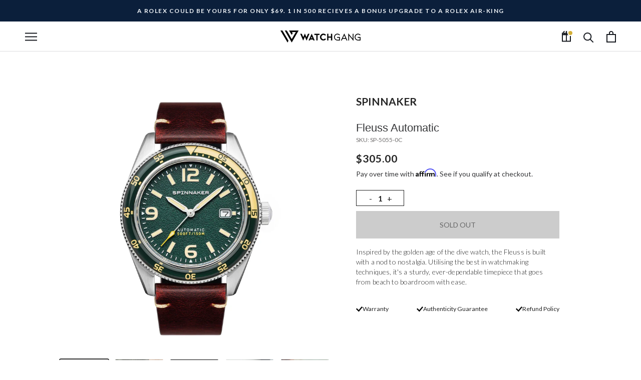

--- FILE ---
content_type: text/html; charset=utf-8
request_url: https://shop.watchgang.com/products/fleussautomatic-sp-5055-0c
body_size: 76607
content:
<!doctype html>
<html class="no-js" lang="en">
  <head>
    <script src="https://code.jquery.com/jquery-3.6.3.min.js"></script>
    <script>
      $(document).ready(function () {
        var targetOffset = $('#section-announcement').offset().top;
        function toggleBodyClass() {
          var scrollPosition = $(window).scrollTop();
          if (scrollPosition > targetOffset) {
            $('body').addClass('scrolled');
          } else {
            $('body').removeClass('scrolled');
          }
        }

        toggleBodyClass();

        $(window).scroll(function () {
          var elementHeight = $('#limoniapps-discountninja-stickybar-wrapper').height();
          document.documentElement.style.setProperty('--limo-height', elementHeight + 'px');
          toggleBodyClass();
        });
      });
    </script>
    <!-- Start of TrueVault Polaris Code Block -->
    <script defer src="https://polaris.truevaultcdn.com/static/pc/AC6KZAOTP/polaris.js"></script>
    <!-- End of TrueVault Polaris Code Block -->

    <!-- BEGIN NOVEL SNIPPET -->
    
    <!-- END NOVEL SNIPPET -->
    
<style id='hs-critical-css'>@charset "utf-8";p{margin-top:0;font-size:inherit;font-weight:inherit}.Product__SlideshowNav{display:none}.recharge-subscription-widget{margin-bottom:16px}.main-content-block{background-color:#fff}:root{--rc-midnight:#191d48;--rc-cobalt:#3901f1;--rc-paper:#fffbf6;--rc-jade:#3c716a;--rc-rose:#ffa9bd;--rc-magenta:#fd2974;--rc-aqua:#99e1d9;--rc-iris:#8263e3}*,:after,:before{box-sizing:border-box!important;-webkit-font-smoothing:antialiased;-moz-osx-font-smoothing:grayscale}html{font-family:sans-serif;-webkit-text-size-adjust:100%;-moz-text-size-adjust:100%;text-size-adjust:100%;-ms-overflow-style:-ms-autohiding-scrollbar}body{margin:0}aside,header,main,nav,section{display:block}:active{outline:0}a{color:inherit;background-color:transparent;text-decoration:none}h1,p{margin-top:0;font-size:inherit;font-weight:inherit}p:last-child{margin-bottom:0}img{max-width:100%;height:auto;border-style:none;vertical-align:top}svg:not(:root){overflow:hidden}ul{margin:0;padding:0;list-style-position:inside}button,input{color:inherit;font:inherit;margin:0}button{padding:0;overflow:visible;background:0 0;border:none;border-radius:0;-webkit-appearance:none}button{text-transform:none}button{-webkit-appearance:button}button::-moz-focus-inner,input::-moz-focus-inner{border:0;padding:0}input{line-height:normal;border-radius:0}input[type=search]{-webkit-appearance:none;box-sizing:content-box}input[type=search]::-webkit-search-cancel-button,input[type=search]::-webkit-search-decoration{-webkit-appearance:none}input::-moz-placeholder{color:inherit}input:-ms-input-placeholder{color:inherit}@media screen and (max-width:640px){.hidden-phone{display:none!important}}@media screen and (min-width:641px){.main-content-block{box-shadow:-20px 0 15px rgb(0 0 0 / 1.5%)}.hidden-tablet-and-up{display:none!important}}@media screen and (max-width:1007px){.hidden-pocket{display:none!important}}@media screen and (min-width:1008px) and (max-width:1139px){.hidden-lap{display:none!important}}@media screen and (min-width:1008px){.hidden-lap-and-up{display:none!important}}@media screen and (min-width:1140px){.hidden-desk{display:none!important}}.pswp{display:none;position:absolute;width:100%;height:100%;left:0;top:0;overflow:hidden;touch-action:none;z-index:1500;-webkit-text-size-adjust:100%;-webkit-backface-visibility:hidden;outline:0}.pswp__bg{position:absolute;left:0;top:0;width:100%;height:100%;background:var(--background);opacity:0;transform:translateZ(0);-webkit-backface-visibility:hidden;will-change:opacity}.pswp__scroll-wrap{position:absolute;left:0;top:0;width:100%;height:100%;overflow:hidden}.pswp__container{touch-action:none;position:absolute;left:0;right:0;top:0;bottom:0}.pswp__container{-webkit-touch-callout:none}.pswp__bg{will-change:opacity}.pswp__container{-webkit-backface-visibility:hidden}.pswp__item{position:absolute;left:0;right:0;top:0;bottom:0;overflow:hidden}.pswp__ui{position:absolute;visibility:hidden;width:100%;bottom:50px;opacity:0;transform:translateY(35px);left:0;text-align:center}.pswp__button--close{margin:0 18px}[data-scrollable]{overflow:auto}.Container{margin:0 auto;padding:0 24px}@media screen and (min-width:641px){.Container{padding:0 50px}}@media screen and (min-width:1140px){.Container{padding:0 80px}}html{font-size:var(--base-text-font-size)}body{font-family:var(--text-font-family);font-weight:var(--text-font-weight);font-style:var(--text-font-style);color:var(--text-color);background:var(--background);line-height:1.65}.Heading{font-family:var(--heading-font-family);font-weight:var(--heading-font-weight);font-style:var(--heading-font-style);color:var(--heading-color)}.features--heading-uppercase .Heading{letter-spacing:.075em;text-transform:uppercase}.Text--subdued{color:var(--text-color-light)}.Icon-Wrapper--clickable{position:relative;background:0 0}.Icon-Wrapper--clickable::before{position:absolute;content:"";top:-8px;right:-12px;left:-12px;bottom:-8px;transform:translateZ(0)}.Icon{display:inline-block;height:1em;width:1em;fill:currentColor;vertical-align:middle;stroke-width:1px;background:0 0}.u-visually-hidden{position:absolute!important;overflow:hidden;clip:rect(0 0 0 0);height:1px;width:1px;margin:-1px;padding:0;border:0}.features--heading-small .u-h2{font-size:18px}.features--heading-small .u-h4{font-size:15px}.features--heading-small .u-h5{font-size:13px}.features--heading-small .u-h6{font-size:12px}.features--heading-small .u-h7{font-size:11px}.features--heading-small .u-h8{font-size:10px}.Button,.shopify-payment-button__button--unbranded{position:relative;display:inline-block;padding:14px 28px;line-height:normal;border:1px solid transparent;border-radius:0;text-transform:uppercase;font-size:calc(var(--base-text-font-size) - (var(--default-text-font-size) - 12px));text-align:center;letter-spacing:.2em;font-family:var(--heading-font-family);font-weight:var(--heading-font-weight);font-style:var(--heading-font-style);background-color:transparent;z-index:1}.Button::before,.shopify-payment-button__button--unbranded::before{position:absolute;content:"";display:block;left:0;top:0;right:0;bottom:0;width:100%;height:100%;transform:scale(1,1);z-index:-1}.Button--primary,.shopify-payment-button__button--unbranded{color:var(--button-text-color);border-color:var(--button-background)}.Button--primary::before,.shopify-payment-button__button--unbranded::before{background-color:var(--button-background)}.Button--full{width:100%}.RoundButton{position:relative;width:45px;height:45px;border:none;border-radius:50%;background:var(--button-text-color);color:var(--button-background);text-align:center;z-index:1;box-shadow:0 2px 10px rgba(54,54,54,.15);vertical-align:middle;line-height:0;transform:scale(1.001);overflow:hidden}.RoundButton svg{height:15px;width:15px;fill:currentColor}.RoundButton--small{width:35px;height:35px}.RoundButton--small svg{height:14px;width:14px}.RoundButton--large{width:55px;height:55px}.RoundButton--large svg{height:15px;width:15px}.RoundButton--flat{box-shadow:0 1px 5px rgba(54,54,54,.15);color:rgba(var(--button-background-rgb),.5)}.flickity-enabled{position:relative}.flickity-viewport{overflow:hidden;position:relative;height:auto}.flickity-slider{position:absolute;width:100%;height:100%}.flickity-page-dots{width:100%;padding:0;margin:22px 0 0;list-style:none;text-align:center}.flickity-page-dots .dot{position:relative;display:inline-block;width:9px;height:9px;margin:0 6px;border-radius:50%;background:#ddd}.flickity-page-dots .dot::before{position:absolute;content:"";top:-6px;right:-6px;left:-6px;bottom:-6px}.flickity-page-dots .dot.is-selected{background:currentColor;border-color:currentColor}@media screen and (min-width:641px){.features--heading-small .u-h2{font-size:18px}.features--heading-small .u-h4{font-size:16px}.features--heading-small .u-h5{font-size:13px}.features--heading-small .u-h6{font-size:12px}.features--heading-small .u-h7{font-size:11px}.features--heading-small .u-h8{font-size:10px}.flickity-page-dots .dot{width:10px;height:10px;margin:0 7px;border-width:2px}}.Carousel{position:relative}.Carousel__Cell{display:block;width:100%}.Collapsible{border-top:1px solid var(--border-color);border-bottom:1px solid var(--border-color);overflow:hidden}.Collapsible+.Collapsible{border-top:none}.Collapsible__Button{display:block;position:relative;width:100%;padding:20px 0;text-align:left}.Collapsible__Plus{position:absolute;right:0;top:calc(50% - (11px / 2));width:11px;height:11px}.Collapsible__Plus::after,.Collapsible__Plus::before{position:absolute;content:"";top:50%;left:50%;transform:translate(-50%,-50%) rotate(-90deg);background-color:currentColor}.Collapsible__Plus::before{width:11px;height:1px;opacity:1}.Collapsible__Plus::after{width:1px;height:11px}.Collapsible .Collapsible{margin-left:16px;border:none}.Collapsible .Collapsible .Collapsible__Button{padding:13px 0}.Collapsible__Inner{display:block;height:0;visibility:hidden;overflow:hidden}.Collapsible__Content{padding-bottom:18px}.Collapsible .Linklist{margin-bottom:4px}.Collapsible .Linklist--bordered{margin-top:16px;margin-bottom:4px}.Drawer{position:fixed;top:0;left:0;visibility:hidden;width:calc(100vw - 65px);height:100vh;max-height:none;z-index:20;background:var(--background);box-shadow:none;touch-action:manipulation}.Drawer::before{position:absolute;content:"";width:100%;height:100%;box-shadow:2px 0 10px rgba(54,54,54,.2),-2px 0 10px rgba(54,54,54,.2);opacity:0}.Drawer--fromLeft{transform:translateX(calc(-100vw + 65px))}.Drawer--fromRight{right:0;left:auto;transform:translateX(calc(100vw - 65px))}.Drawer__Container{width:100%}.Drawer--fromLeft .Drawer__Container{padding-left:18px;padding-right:24px}.Drawer--fromRight .Drawer__Container{padding-left:24px;padding-right:18px}.Drawer__Header{display:flex;align-items:center;position:relative;height:50px;max-height:60px;background:inherit;text-align:center;z-index:1}@supports (--css:variables){.Drawer__Header{height:var(--header-height)}}.Drawer__Close{position:absolute;margin-left:0;left:18px;top:calc(50% - 7px);line-height:0}.Drawer__Close svg{width:15px;height:15px;stroke-width:1.25px}.Drawer--fromRight .Drawer__Close{right:18px;left:auto}.Drawer__Header--bordered{box-shadow:0 -1px var(--border-color) inset}.Drawer__Content{position:relative;display:flex;flex-direction:column;overflow:hidden;height:calc(100% - 60px);max-height:calc(100% - 50px)}@supports (--css:variables){.Drawer__Content{height:calc(100% - var(--header-height));max-height:calc(100% - var(--header-height))}.AspectRatio--withFallback{padding-bottom:0!important}.AspectRatio::before{padding-bottom:calc(100% / (var(--aspect-ratio)))}.AspectRatio>img{position:absolute;top:0;left:0;height:100%;width:100%}}@supports (width:calc(max(100%))){.Drawer__Content{height:max(calc(100% - var(--header-height)),calc(100% - 60px));max-height:max(calc(100% - var(--header-height)),calc(100% - 60px))}}.Drawer__Main{flex:1 1 auto}.Drawer__Footer{flex:none;box-shadow:0 -1px var(--border-color)}@media screen and (min-width:641px){.Drawer{width:400px;transform:translateX(-100%)}.Drawer--small{width:340px}.Drawer--fromRight{transform:translateX(100%)}.Drawer__Header{max-height:80px;min-height:60px}@supports (width:calc(max(100%))){.Drawer__Content{height:max(calc(100% - var(--header-height)),calc(100% - 80px));max-height:max(calc(100% - var(--header-height)),calc(100% - 80px))}}.Drawer--fromLeft .Drawer__Container,.Drawer--fromRight .Drawer__Container{padding-left:30px;padding-right:30px}.Drawer__Close{left:30px}.Drawer--fromRight .Drawer__Close{right:30px;left:auto}.Drawer__Close svg{stroke-width:1.5px}}[data-drawer-animated-left]{opacity:0}[data-drawer-animated-left]{transform:translateX(-65px)}[data-drawer-animated-bottom]{opacity:0;transform:translateY(45px)}.HorizontalList{list-style:none;margin:-6px -8px}.HorizontalList__Item{display:inline-block;margin:6px 8px}.HorizontalList__Item>.Link{display:inline-block}.HorizontalList--spacingLoose{margin-left:-14px;margin-right:-14px}.HorizontalList--spacingLoose .HorizontalList__Item{margin-right:14px;margin-left:14px}.HorizontalList--spacingExtraLoose{margin-left:-17px;margin-right:-17px}.HorizontalList--spacingExtraLoose .HorizontalList__Item{margin-right:17px;margin-left:17px}.HorizontalList--spacingFill{display:flex;justify-content:space-around;justify-content:space-evenly}@media screen and (min-width:1140px){.HorizontalList--spacingExtraLoose{margin-left:-21px;margin-right:-21px}.HorizontalList--spacingExtraLoose .HorizontalList__Item{margin-right:21px;margin-left:21px}}.Image--fadeIn{opacity:0}.Image--lazyLoaded.Image--fadeIn{opacity:1}.Image__Loader{position:absolute;display:block;height:2px;width:50px;left:0;bottom:0;right:0;top:0;opacity:0;visibility:hidden;margin:auto;background-color:var(--border-color);z-index:-1;overflow:hidden}.Image__Loader::after{position:absolute;content:"";bottom:0;right:0;top:0;height:100%;width:200%;background-color:var(--heading-color)}.AspectRatio{position:relative;margin-left:auto;margin-right:auto}.AspectRatio::before{content:"";display:block}.AspectRatio>img{max-height:100%;max-width:100%}.AspectRatio--withFallback>img{position:absolute;top:0;left:0;height:100%;width:100%}.Image--lazyLoad[data-sizes=auto]{width:100%}.Linklist{list-style:none;padding:0}.Linklist__Item{position:relative;display:block;margin-bottom:12px;width:100%;line-height:1.5;text-align:left}.Linklist__Item:last-child{margin-bottom:0!important}.Linklist__Item::before{position:absolute;content:"";display:inline-block;width:6px;height:6px;top:calc(50% - 3px);left:0;border-radius:100%;background:var(--text-color);opacity:0}.Linklist__Item>.Link{display:block;width:100%;text-align:inherit}.Linklist--spacingLoose .Linklist__Item{margin-bottom:18px}.Linklist--bordered{margin-left:8px;padding:0 20px 0 25px;border-left:1px solid var(--border-color)}.Anchor{display:block;position:relative;top:-75px;visibility:hidden}@supports (--css:variables){.Anchor{top:calc(-1 * (var(--header-height)))}}.LoadingBar{position:fixed;top:0;left:0;height:2px;width:0;opacity:0;background:var(--heading-color);z-index:50}.Price{display:inline-block}.Price--highlight{color:var(--product-sale-price-color)}.Price--compareAt{position:relative;margin-left:10px}.Price--compareAt::before{position:absolute;content:"";top:50%;left:-.4em;width:calc(100% + .8em);height:1px;background:currentColor}.AnnouncementBar{position:relative;text-align:center;font-size:calc(var(--base-text-font-size) - (var(--default-text-font-size) - 10px));z-index:1}.AnnouncementBar__Wrapper{padding:12px 15px}.AnnouncementBar__Content{color:inherit;margin:0;font-weight:600}@media screen and (min-width:641px){.LoadingBar{height:3px}.AnnouncementBar{font-size:calc(var(--base-text-font-size) - (var(--default-text-font-size) - 12px))}}.PageOverlay{position:fixed;top:0;left:0;height:100vh;width:100vw;z-index:10;visibility:hidden;opacity:0;background:#363636}.PageLayout__Section:first-child{margin-bottom:60px}@media screen and (min-width:641px){.PageLayout{display:flex;flex-wrap:nowrap}.PageLayout__Section{flex:1 0 0}.PageLayout__Section:first-child{margin-bottom:0}.PageLayout__Section--secondary{flex:1 1 200px;max-width:200px}.PageLayout__Section+.PageLayout__Section{margin-left:50px}}@media screen and (min-width:641px) and (max-width:1007px){.PageLayout--breakLap{display:block}.PageLayout--breakLap .PageLayout__Section:first-child{margin-bottom:60px}.PageLayout--breakLap .PageLayout__Section+.PageLayout__Section{margin-left:0;width:100%}}@media screen and (min-width:1008px){.PageLayout__Section--secondary{flex-basis:235px;max-width:235px}.Popover__Header{display:none}}@media screen and (min-width:1140px){.PageLayout__Section+.PageLayout__Section{margin-left:80px}.PageLayout__Section--secondary{flex-basis:290px;max-width:290px}}.Popover__Header{position:relative;padding:13px 20px;border-bottom:1px solid rgba(var(--border-color-rgb),.4);text-align:center}.Popover__Close{position:absolute;left:20px;top:calc(50% - 7px);line-height:0}.Popover__Close svg{stroke-width:1.1px}.Rte{word-break:break-word}.Rte::after{content:"";display:block;clear:both}.Rte p:not(:last-child),.Rte ul:not(:last-child){margin-bottom:1.6em}.Rte ul{margin-left:30px;padding-left:0;list-style-position:outside}.Rte li{padding:5px 0}.Rte ul:last-child{margin-bottom:0}@-webkit-keyframes cartEmptyOpening{from{transform:translate(-50%,calc(-50% + 35px));opacity:0}to{transform:translate(-50%,-50%);opacity:1}}@keyframes cartEmptyOpening{from{transform:translate(-50%,calc(-50% + 35px));opacity:0}to{transform:translate(-50%,-50%);opacity:1}}.Cart__Empty{position:absolute;width:100%;top:50%;left:50%;transform:translate(-50%,-50%);text-align:center;-webkit-animation:.8s cubic-bezier(.215,.61,.355,1) cartEmptyOpening;animation:.8s cubic-bezier(.215,.61,.355,1) cartEmptyOpening}.ProductItem__Image--alternate{position:absolute;top:0;left:0;opacity:0!important;-o-object-fit:cover;object-fit:cover;-o-object-position:center;object-position:center}@media (-moz-touch-enabled:1),(hover:none){.ProductItem__Image--alternate{display:none}}.shopify-section--header{position:relative;width:100%;top:0;left:0;z-index:5}.Header .Heading,.Header .Link--secondary{color:var(--header-heading-color)}.Header .Link--primary,.Header .Text--subdued{color:var(--header-light-text-color)}.Header{background:var(--header-background);color:var(--header-heading-color);box-shadow:0 -1px var(--header-border-color) inset}.Header__Wrapper{display:flex;align-items:center;justify-content:space-between;padding:15px 18px}.Header__Logo{position:relative;margin-bottom:0}.Header__LogoImage,.Header__LogoLink{display:block}.Header__LogoLink{text-align:center}.Header__LogoImage{margin:0 auto}.Header__Icon{display:inline-block;line-height:1}.Header__Icon span{display:block}.Header__Icon+.Header__Icon{margin-left:18px}.Header__Icon .Icon--nav{height:15px;width:20px}.Header__Icon .Icon--cart{width:17px;height:20px}.Header__Icon .Icon--search{position:relative;top:1px;width:18px;height:17px}.Header__FlexItem{display:flex}.Header__FlexItem--fill{flex:1 0 0;align-items:center}.Header__FlexItem--fill:last-child{justify-content:flex-end}.Header__CartDot{position:absolute;top:2px;right:-6px;width:8px;height:8px;border-radius:100%;background-color:var(--header-heading-color);box-shadow:0 0 0 2px var(--header-background);transform:scale(0)}@media screen and (min-width:641px){.Header__Wrapper{padding:18px 30px}.Header__LogoImage{max-width:100%}.Header__Icon+.Header__Icon{margin-left:25px}.Header__Icon .Icon--nav-desktop{height:17px;width:24px}.Header__Icon .Icon--cart-desktop{height:23px;width:19px}.Header__Icon .Icon--search-desktop{position:relative;top:2px;width:21px;height:21px}}@media screen and (min-width:1140px){.js .Header__Wrapper{opacity:0}.Header:not(.Header--sidebar) .Header__Wrapper{padding:18px 50px}.Header__MainNav{margin-right:45px}.Header--initialized .Header__Wrapper{opacity:1}}.Header__LinkSpacer{position:absolute;display:block;bottom:0;color:transparent}.Header__LinkSpacer::after{position:absolute;content:"";bottom:0;left:0;width:100%;opacity:0;transform:scale(0,1);transform-origin:left center;border-bottom:2px solid var(--header-heading-color)}.MegaMenu{position:absolute;padding:20px 0;width:100%;left:0;top:100%;visibility:hidden;opacity:0;max-height:600px;overflow:auto;-ms-scroll-chaining:none;overscroll-behavior:contain;text-align:left;background:var(--header-background);border-bottom:1px solid var(--header-border-color)}@supports (--css:variables){.MegaMenu{max-height:calc(100vh - var(--header-height))}}.MegaMenu__Inner{display:flex;justify-content:space-between;align-items:flex-start;flex-wrap:nowrap;max-width:1450px;margin:0 auto;padding:0 10px}.MegaMenu--spacingEvenly .MegaMenu__Inner{justify-content:space-around;justify-content:space-evenly}.MegaMenu__Item{margin:20px 40px;flex-shrink:1}.MegaMenu__Item--fit{flex-shrink:0}.MegaMenu__Title{display:block;margin-bottom:20px}.MegaMenu__Push{display:inline-block;text-align:center;vertical-align:top;width:100%}.MegaMenu__Push--shrink{width:50%}.MegaMenu__Push--shrink:first-child{padding-right:15px}.MegaMenu__Push--shrink:last-child{padding-left:15px}.MegaMenu__PushImageWrapper{margin:8px auto 20px;max-width:100%;overflow:hidden}.MegaMenu__PushHeading{margin-bottom:6px}@media (-moz-touch-enabled:0),(hover:hover){.MegaMenu__Push img{transform:scale(1)}}.Product{position:relative;margin:0 auto 50px;max-width:1330px}@media screen and (min-width:641px){.Product{margin-bottom:80px}}@media screen and (min-width:1008px){.Product__Wrapper{max-width:calc(100% - 525px);margin-left:0}}@media screen and (min-width:1140px){.Product__Wrapper{max-width:calc(100% - 550px)}}.Product__Gallery{position:relative;margin-bottom:28px}.Product__Slideshow::after{content:"flickity";display:none}.Product__SlideItem{position:relative}.Product__SlideshowMobileNav{display:flex;align-items:center;justify-content:center;margin:20px 24px 0}.Product__SlideshowMobileNav .flickity-page-dots{display:inline-block;margin-top:0;width:auto}.Product__SlideshowMobileNav .dot{vertical-align:middle}.Product__SlideshowNavArrow{position:relative}.Product__SlideshowNavArrow::before{position:absolute;content:"";top:-18px;right:-18px;left:-18px;bottom:-18px;transform:translateZ(0)}.Product__SlideshowNavArrow svg{display:block;width:6px;height:9px}.Product__SlideshowNavArrow--previous{margin-right:24px}.Product__SlideshowNavArrow--next{margin-left:24px}@media screen and (min-width:641px){.Product__Gallery{margin-bottom:65px}.Product__Info .Container{padding-left:0;padding-right:0}}@media screen and (min-width:1008px){.Product__Gallery{margin-top:50px;margin-left:50px}.Product__SlideItem{display:block!important}.Product__Gallery{margin-bottom:80px}.Product__Slideshow{margin-left:auto;margin-right:auto}.Product__Gallery:not(.Product__Gallery--stack).Product__Gallery--withThumbnails .flickity-page-dots{display:none}}.Product__Info{max-width:500px;margin:0 auto}@media screen and (min-width:1008px){.Product__InfoWrapper{position:absolute;right:0;top:0;height:100%}.Product__Info{position:sticky;top:var(--header-base-height);right:0;width:375px;margin:0 100px -40px 50px;padding-top:0;padding-bottom:40px}@supports (--css:variables){.Product__Info{top:calc(var(--header-height) + 25px)}}}@media screen and (min-width:1140px){.Product__Info{width:400px}}.Product__ActionList{position:absolute;top:30px;right:25px;z-index:1;visibility:visible;opacity:1}.Product__ActionItem{display:block;position:relative}.ProductMeta{text-align:center;padding-bottom:15px;margin-bottom:24px;border-bottom:1px solid var(--border-color)}.ProductMeta__Title{margin-bottom:0}.ProductMeta__PriceList{margin-top:15px;margin-bottom:10px}.ProductMeta__Price.Price--compareAt{margin-left:30px}.ProductMeta__UnitPriceMeasurement{margin-top:5px}.ProductMeta__Description,.ProductMeta__Text{margin:24px 0;text-align:left}@media screen and (min-width:1008px){.ProductMeta{text-align:left}}.ProductForm__Variants{margin-top:24px;margin-bottom:24px}.ProductForm__AddToCart{display:flex;align-items:center;justify-content:center}.shopify-payment-button{margin-top:20px;text-align:center}.Search{display:block;position:absolute;top:100%;width:100%;background:var(--background);visibility:hidden;opacity:0;transform:translateY(-25px);z-index:-1}.Search__Inner{padding:14px 18px;max-height:calc(100vh - 60px);overflow:auto;-webkit-overflow-scrolling:touch}@supports (--css:variables){.Search__Inner{max-height:calc(100vh - var(--header-height) - 88px)}}.Search__SearchBar{display:flex;align-items:center}.Search__Form{display:flex;align-items:center;flex:1 0 auto}.Search__Form .Icon--search{width:18px;height:17px}.Search__Form .Icon--search-desktop{width:21px;height:21px}.Search__InputIconWrapper{position:relative;top:-1px;margin-right:12px;color:var(--text-color-light)}.Search__Input{background:0 0;width:100%;border:none;font-size:calc(var(--base-text-font-size) - (var(--default-text-font-size) - 15px));vertical-align:middle}.Search__Input::-moz-placeholder{color:var(--text-color-light)}.Search__Input:-ms-input-placeholder{color:var(--text-color-light)}.Search__Input::-ms-clear{display:none}.Search__Close{color:var(--text-color-light);font-size:calc(var(--base-text-font-size) - (var(--default-text-font-size) - 15px));line-height:1}.Search__Results{display:none;margin-top:30px;margin-bottom:30px}@media screen and (min-width:641px){.Search__Inner{padding:28px 50px}.Search__Input{font-size:calc(var(--base-text-font-size) - (var(--default-text-font-size) - 18px))}.Search__InputIconWrapper{margin-right:20px}.Search__Close{font-size:calc(var(--base-text-font-size) - (var(--default-text-font-size) - 16px))}.Search__Close svg{stroke-width:1.25px}.Search__Results{margin-top:70px;margin-bottom:48px}}.SidebarMenu{height:100%;background:var(--navigation-background);color:var(--navigation-text-color)}.SidebarMenu .Heading{color:var(--navigation-text-color)}.SidebarMenu .Text--subdued{color:var(--navigation-text-color-light)}.SidebarMenu .Collapsible,.SidebarMenu .Linklist{border-color:var(--navigation-border-color)}.SidebarMenu__Nav .Collapsible:first-child{border-top:none}.SidebarMenu .Drawer__Main::after{display:block;content:"";height:35px}.SidebarMenu__Nav--secondary{margin-top:28px}.SidebarMenu .Drawer__Footer{display:flex;align-items:center;justify-content:center;width:100%;min-height:48px;box-shadow:0 1px var(--navigation-border-color) inset;color:var(--navigation-text-color-light)}.SidebarMenu__Social{flex:1 0 auto;margin:0;padding:6px 0}@supports (padding:max(0px)){.SidebarMenu__Social{padding-bottom:max(6px,env(safe-area-inset-bottom,0px) + 6px)}}@supports (display:grid){.SidebarMenu__Social{display:grid;grid-template-columns:repeat(auto-fit,34px);justify-content:space-evenly;text-align:center}}.SidebarMenu .Drawer__Content::before,.SidebarMenu .Drawer__Footer::before{position:absolute;content:"";width:100%;z-index:1}.SidebarMenu .Drawer__Content::before{top:0;height:25px;background-image:linear-gradient(var(--navigation-background),rgba(var(--navigation-background-rgb),.6) 40%,rgba(var(--navigation-background-rgb),0))}.SidebarMenu .Drawer__Footer::before{bottom:100%;height:30px;background-image:linear-gradient(rgba(var(--navigation-background-rgb),0),rgba(var(--navigation-background-rgb),.6) 40%,var(--navigation-background))}@media screen and (min-width:1008px){.SidebarMenu .Drawer__Content::before{height:40px}.SidebarMenu .Drawer__Main{padding-top:26px}.SidebarMenu .Drawer__Main::after{height:60px}.SidebarMenu .Drawer__Footer::before{height:70px}}.rc-selling-plans-single[data-v-0c473658]{color:var(--rc-text-color)}[data-v-d1bce3b5] .rc-selling-plans{margin-top:var(--rc-spacer-4)}:root{--rc-color:#040404;--rc-active-bg:rgba(0, 0, 0, .04);--rc-active-color:#000000;--rc-white:#ffffff;--rc-black:#000;--rc-grey:#cccccc;--rc-success:#4dd6b7;--rc-error:#ec3d10;--rc-warning:#fee6ce;--rc-midnight:#191d48;--rc-cobalt:#3901f1;--rc-aqua:#99e1d9;--rc-spacer-0:0px;--rc-spacer-1:4px;--rc-spacer-2:8px;--rc-spacer-3:12px;--rc-spacer-4:16px;--rc-spacer-5:20px}.rc-widget[data-v-33e687e5]{padding:8px 0}</style>

    <meta charset="utf-8">
    <!-- theme.dev_sandbox.liquid -->
    <!-- canonical_url: https://shop.watchgang.com/products/fleussautomatic-sp-5055-0c -->
    <!-- page.id:  -->
    <!-- page.url:  -->
    <!-- page.handle:  -->
    <!-- test.sdjnekjnvf -->

    



<script>
  function redirects(canonical_url) {
    const current_page = canonical_url.replace('https://shop.watchgang.com', '');
    const redirects = {
      
      
      '/collections/the-wheel': 'https://www.watchgang.com/members/wheel',
      '/pages/rules': 'https://www.watchgang.com/rules',
    };
    if (redirects.hasOwnProperty(current_page)) {
      window.location = redirects[current_page];
    }
  }
  redirects('https://shop.watchgang.com/products/fleussautomatic-sp-5055-0c');
</script>

<!-- show_loader: false -->

    <script>
      var css_includes = [];
      var requireCSS = function (href) {
        if (typeof css_includes[href] == 'undefined') {
          css_includes[href] = true;
          var head = document.head;
          var link = document.createElement('link');

          link.type = 'text/css';
          link.rel = 'stylesheet';
          link.href = href;

          head.appendChild(link);
        }
      };

      var js_includes = [];
      var requireJS = function (src, callback) {
        //inject the script
        if (typeof js_includes[src] == 'undefined') {
          //add callback to the queue
          js_includes[src] = [];
          js_includes[src].push(callback);
          var script = document.createElement('script');
          script.onload = function () {
            let callback_queue = js_includes[src];
            js_includes[src] = true;
            //process the callback queue
            for (let index = 0; index < callback_queue.length; index++) {
              const callback = callback_queue[index];
              callback();
            }
          };
          script.src = src;
          document.head.appendChild(script);
        } else if (js_includes[src] === true) {
          //already loaded and ready
          callback();
        } else {
          //still loading, add to the queue
          js_includes[src].push(callback);
        }
      };
    </script>
    
    
<!-- page.handle:  -->

    
    <!-- store -->

    <!-- Google Tag Manager -->
    <script>
      (function (w, d, s, l, i) {
        w[l] = w[l] || [];
        w[l].push({ 'gtm.start': new Date().getTime(), event: 'gtm.js' });
        var f = d.getElementsByTagName(s)[0],
          j = d.createElement(s),
          dl = l != 'dataLayer' ? '&l=' + l : '';
        j.async = true;
        j.src = 'https://www.googletagmanager.com/gtm.js?id=' + i + dl;
        f.parentNode.insertBefore(j, f);
      })(window, document, 'script', 'dataLayer', 'GTM-KDV858W');
    </script>
    <!-- End Google Tag Manager -->

    

    

    
      <!-- PreFetch & Preload - PRODUCT -->
      <link rel="dns-prefetch" href="https://fonts.shopifycdn.com">
      <link rel="dns-prefetch" href="https://cdn.shopify.com">
      <link rel="dns-prefetch" href="https://geolocation-recommendations.shopifyapps.com">
      <link rel="dns-prefetch" href="https://monorail-edge.shopifysvc.com">
      <link rel="dns-prefetch" href="https://www.google-analytics.com">
      <link rel="dns-prefetch" href="https://www.googletagmanager.com">

      <link rel="dns-prefetch" href="https://static.klaviyo.com">
      <link rel="dns-prefetch" href="https://static-tracking.klaviyo.com">

      <link
        rel="preload"
        href="https://fonts.shopifycdn.com/nunito_sans/nunitosans_n4.2b61d9dcf54d8ac8282cfd1ebb6964c79a7efcd1.woff2?h1=d2F0Y2hnYW5nLmNvbQ&hmac=158c60717ea430a6e2084fefe8e7a95c599c0b40b6d5fcef54801cbc4ecb57c7"
        as="font"
        type="font/woff2"
        crossorigin
      >
      <link
        rel="preload"
        href="https://fonts.shopifycdn.com/montserrat/montserrat_n5.e72d00d31ae5399d260a80ec70322c62c1819762.woff2?h1=d2F0Y2hnYW5nLmNvbQ&hmac=f95240612fff9de3da1cfa149d77a6a3734221a909a031ca1197ac8a3930357a"
        as="font"
        type="font/woff2"
        crossorigin
      >
      <link
        rel="preload"
        href="https://fonts.shopifycdn.com/nunito_sans/nunitosans_n7.5bd4fb9346d13afb61b3d78f8a1e9f31b128b3d9.woff2?h1=d2F0Y2hnYW5nLmNvbQ&hmac=7d88c756a49b3c776ab3e68ee434be023ad5563c4bd3dcb82c26d43217bc5eef"
        as="font"
        type="font/woff2"
        crossorigin
      >
        <!-- First Product Images -->
        


            <link rel="preload" href="//shop.watchgang.com/cdn/shop/files/SP-5055-0C-Q_400x.jpg?v=1762201762" as="image">
            <link rel="preload" href="//shop.watchgang.com/cdn/shop/files/SP-5055-0C-Q_600x.jpg?v=1762201762" as="image">
            <link rel="preload" href="//shop.watchgang.com/cdn/shop/files/SP-5055-0C-Q_700x.jpg?v=1762201762" as="image">
      

      <!-- END - PreFetch & Preload - PRODUCT -->
    

    <!-- HyperSpeed Assets -->
    
<!-- Hyperspeed:160976 -->







<!-- instant.load -->
<script defer src="//shop.watchgang.com/cdn/shop/t/20/assets/hs-instantload.min.js?v=99963444960178710701689098865"></script>



    <!-- END HyperSpeed Assets -->

    <!-- Responsive -->
    <meta http-equiv="X-UA-Compatible" content="IE=edge,chrome=1">
    <meta
      name="viewport"
      content="width=device-width, initial-scale=1.0, height=device-height, minimum-scale=1.0, maximum-scale=1.0, viewport-fit=cover"
    >
    <!-- END Responsive -->

    <!-- Icons/Color --><link rel="shortcut icon" href="//shop.watchgang.com/cdn/shop/files/favicon-32_96x.png?v=1666386273" type="image/png"><meta name="theme-color" content="">
    <!-- END Icons/Color -->

    
      <!-- Trustpilot Widget -->

      

      

      

      <!-- END Trustpilot Widget -->
    

    <!-- SEO/Basic Meta Tags -->
    <title>Fleuss Automatic - Watch Gang
    
    

</title>
    <meta name="description" content="Inspired by golden age of dive watch, Fleuss is built with a nod to nostalgia. Utilising - Watch Gang">

    
    <!-- canonical setup -->

    
      <link rel="canonical" href="https://shop.watchgang.com/products/fleussautomatic-sp-5055-0c">
    

    <!-- CSS -->
    <style>
  @font-face {
  font-family: Lato;
  font-weight: 400;
  font-style: normal;
  font-display: fallback;
  src: url("//shop.watchgang.com/cdn/fonts/lato/lato_n4.c3b93d431f0091c8be23185e15c9d1fee1e971c5.woff2") format("woff2"),
       url("//shop.watchgang.com/cdn/fonts/lato/lato_n4.d5c00c781efb195594fd2fd4ad04f7882949e327.woff") format("woff");
}

  @font-face {
  font-family: Lato;
  font-weight: 400;
  font-style: normal;
  font-display: fallback;
  src: url("//shop.watchgang.com/cdn/fonts/lato/lato_n4.c3b93d431f0091c8be23185e15c9d1fee1e971c5.woff2") format("woff2"),
       url("//shop.watchgang.com/cdn/fonts/lato/lato_n4.d5c00c781efb195594fd2fd4ad04f7882949e327.woff") format("woff");
}


  @font-face {
  font-family: Lato;
  font-weight: 700;
  font-style: normal;
  font-display: fallback;
  src: url("//shop.watchgang.com/cdn/fonts/lato/lato_n7.900f219bc7337bc57a7a2151983f0a4a4d9d5dcf.woff2") format("woff2"),
       url("//shop.watchgang.com/cdn/fonts/lato/lato_n7.a55c60751adcc35be7c4f8a0313f9698598612ee.woff") format("woff");
}

  @font-face {
  font-family: Lato;
  font-weight: 400;
  font-style: italic;
  font-display: fallback;
  src: url("//shop.watchgang.com/cdn/fonts/lato/lato_i4.09c847adc47c2fefc3368f2e241a3712168bc4b6.woff2") format("woff2"),
       url("//shop.watchgang.com/cdn/fonts/lato/lato_i4.3c7d9eb6c1b0a2bf62d892c3ee4582b016d0f30c.woff") format("woff");
}

  @font-face {
  font-family: Lato;
  font-weight: 700;
  font-style: italic;
  font-display: fallback;
  src: url("//shop.watchgang.com/cdn/fonts/lato/lato_i7.16ba75868b37083a879b8dd9f2be44e067dfbf92.woff2") format("woff2"),
       url("//shop.watchgang.com/cdn/fonts/lato/lato_i7.4c07c2b3b7e64ab516aa2f2081d2bb0366b9dce8.woff") format("woff");
}


  :root {
    --heading-font-family : Lato, sans-serif;
    --heading-font-weight : 400;
    --heading-font-style  : normal;

    --text-font-family : Lato, sans-serif;
    --text-font-weight : 400;
    --text-font-style  : normal;

    --base-text-font-size   : 14px;
    --default-text-font-size: 14px;--background          : #ffffff;
    --background-rgb      : 255, 255, 255;
    --light-background    : #f5f5f5;
    --light-background-rgb: 245, 245, 245;
    --heading-color       : #171a20;
    --text-color          : #363739;
    --text-color-rgb      : 54, 55, 57;
    --text-color-light    : #818284;
    --text-color-light-rgb: 129, 130, 132;
    --link-color          : #171a20;
    --link-color-rgb      : 23, 26, 32;
    --border-color        : #e1e1e1;
    --border-color-rgb    : 225, 225, 225;
    --accent-color        : #0575FF;
    --wg-blue-rgb         : 0, 122, 255;

    --button-background    : #171a20;
    --button-background-rgb: 23, 26, 32;
    --button-text-color    : #ffffff;

    --header-background       : #ffffff;
    --header-heading-color    : #171a20;
    --header-light-text-color : #8e9196;
    --header-border-color     : #dcddde;

    --footer-background    : #171a20;
    --footer-text-color    : #9da1ab;
    --footer-heading-color : #ffffff;
    --footer-border-color  : #2b2e35;

    --navigation-background      : #171a20;
    --navigation-background-rgb  : 23, 26, 32;
    --navigation-text-color      : #ffffff;
    --navigation-text-color-light: rgba(255, 255, 255, 0.5);
    --navigation-border-color    : rgba(255, 255, 255, 0.25);

    --newsletter-popup-background     : #171a20;
    --newsletter-popup-text-color     : #ffffff;
    --newsletter-popup-text-color-rgb : 255, 255, 255;

    --secondary-elements-background       : #171a20;
    --secondary-elements-background-rgb   : 23, 26, 32;
    --secondary-elements-text-color       : #ffffff;
    --secondary-elements-text-color-light : rgba(255, 255, 255, 0.5);
    --secondary-elements-border-color     : rgba(255, 255, 255, 0.25);

    --product-sale-price-color    : #00a720;
    --product-sale-price-color-rgb: 0, 167, 32;
    --product-star-rating: #0575ff;

    /* Shopify related variables */
    --payment-terms-background-color: #ffffff;

    /* Products */

    --horizontal-spacing-four-products-per-row: 20px;
        --horizontal-spacing-two-products-per-row : 20px;

    --vertical-spacing-four-products-per-row: 80px;
        --vertical-spacing-two-products-per-row : 100px;

    /* Animation */
    --drawer-transition-timing: cubic-bezier(0.645, 0.045, 0.355, 1);
    --header-base-height: 80px; /* We set a default for browsers that do not support CSS variables */

    /* Cursors */
    --cursor-zoom-in-svg    : url(//shop.watchgang.com/cdn/shop/t/20/assets/cursor-zoom-in.svg?v=166442400925506895891682362861);
    --cursor-zoom-in-2x-svg : url(//shop.watchgang.com/cdn/shop/t/20/assets/cursor-zoom-in-2x.svg?v=149554580393901857771682362861);
  }
</style>

<script>
  // IE11 does not have support for CSS variables, so we have to polyfill them
  if (!(((window || {}).CSS || {}).supports && window.CSS.supports('(--a: 0)'))) {
    const script = document.createElement('script');
    script.type = 'text/javascript';
    script.src = 'https://cdn.jsdelivr.net/npm/css-vars-ponyfill@2';
    script.onload = function() {
      cssVars({});
    };

    document.getElementsByTagName('head')[0].appendChild(script);
  }
</script>
    <!-- END CSS -->

    <!-- Header Content -->
    

    
      
          <script>window.performance && window.performance.mark && window.performance.mark('shopify.content_for_header.start');</script><meta name="google-site-verification" content="FjDeFGCjqERcegqtnG15qT7UItQ7cofE6FNYDcYZ0h8">
<meta name="facebook-domain-verification" content="khzrhnx63tc6924is0t5a8cws7pesn">
<meta id="shopify-digital-wallet" name="shopify-digital-wallet" content="/56695783471/digital_wallets/dialog">
<meta name="shopify-checkout-api-token" content="780ac5d7336dd7ca871e39d744f741f0">
<meta id="in-context-paypal-metadata" data-shop-id="56695783471" data-venmo-supported="true" data-environment="production" data-locale="en_US" data-paypal-v4="true" data-currency="USD">
<link rel="alternate" hreflang="x-default" href="https://shop.watchgang.com/products/fleussautomatic-sp-5055-0c">
<link rel="alternate" hreflang="en-CA" href="https://shop.watchgang.com/en-ca/products/fleussautomatic-sp-5055-0c">
<link rel="alternate" hreflang="en-AU" href="https://shop.watchgang.com/en-au/products/fleussautomatic-sp-5055-0c">
<link rel="alternate" hreflang="en-GB" href="https://shop.watchgang.com/en-gb/products/fleussautomatic-sp-5055-0c">
<link rel="alternate" hreflang="en-DE" href="https://shop.watchgang.com/en-de/products/fleussautomatic-sp-5055-0c">
<link rel="alternate" hreflang="en-FR" href="https://shop.watchgang.com/en-fr/products/fleussautomatic-sp-5055-0c">
<link rel="alternate" hreflang="en-JP" href="https://shop.watchgang.com/en-jp/products/fleussautomatic-sp-5055-0c">
<link rel="alternate" hreflang="en-US" href="https://shop.watchgang.com/products/fleussautomatic-sp-5055-0c">
<link rel="alternate" type="application/json+oembed" href="https://shop.watchgang.com/products/fleussautomatic-sp-5055-0c.oembed">
<script async="async" src="/checkouts/internal/preloads.js?locale=en-US"></script>
<link rel="preconnect" href="https://shop.app" crossorigin="anonymous">
<script async="async" src="https://shop.app/checkouts/internal/preloads.js?locale=en-US&shop_id=56695783471" crossorigin="anonymous"></script>
<script id="apple-pay-shop-capabilities" type="application/json">{"shopId":56695783471,"countryCode":"US","currencyCode":"USD","merchantCapabilities":["supports3DS"],"merchantId":"gid:\/\/shopify\/Shop\/56695783471","merchantName":"Watch Gang","requiredBillingContactFields":["postalAddress","email"],"requiredShippingContactFields":["postalAddress","email"],"shippingType":"shipping","supportedNetworks":["visa","masterCard","amex"],"total":{"type":"pending","label":"Watch Gang","amount":"1.00"},"shopifyPaymentsEnabled":true,"supportsSubscriptions":true}</script>
<script id="shopify-features" type="application/json">{"accessToken":"780ac5d7336dd7ca871e39d744f741f0","betas":["rich-media-storefront-analytics"],"domain":"shop.watchgang.com","predictiveSearch":true,"shopId":56695783471,"locale":"en"}</script>
<script>var Shopify = Shopify || {};
Shopify.shop = "watchgang-recharge.myshopify.com";
Shopify.locale = "en";
Shopify.currency = {"active":"USD","rate":"1.0"};
Shopify.country = "US";
Shopify.theme = {"name":"wg-prestige\/master","id":129052147759,"schema_name":"Prestige","schema_version":"5.6.2","theme_store_id":null,"role":"main"};
Shopify.theme.handle = "null";
Shopify.theme.style = {"id":null,"handle":null};
Shopify.cdnHost = "shop.watchgang.com/cdn";
Shopify.routes = Shopify.routes || {};
Shopify.routes.root = "/";</script>
<script type="module">!function(o){(o.Shopify=o.Shopify||{}).modules=!0}(window);</script>
<script>!function(o){function n(){var o=[];function n(){o.push(Array.prototype.slice.apply(arguments))}return n.q=o,n}var t=o.Shopify=o.Shopify||{};t.loadFeatures=n(),t.autoloadFeatures=n()}(window);</script>
<script>
  window.ShopifyPay = window.ShopifyPay || {};
  window.ShopifyPay.apiHost = "shop.app\/pay";
  window.ShopifyPay.redirectState = null;
</script>
<script id="shop-js-analytics" type="application/json">{"pageType":"product"}</script>
<script defer="defer" async type="module" src="//shop.watchgang.com/cdn/shopifycloud/shop-js/modules/v2/client.init-shop-cart-sync_BT-GjEfc.en.esm.js"></script>
<script defer="defer" async type="module" src="//shop.watchgang.com/cdn/shopifycloud/shop-js/modules/v2/chunk.common_D58fp_Oc.esm.js"></script>
<script defer="defer" async type="module" src="//shop.watchgang.com/cdn/shopifycloud/shop-js/modules/v2/chunk.modal_xMitdFEc.esm.js"></script>
<script type="module">
  await import("//shop.watchgang.com/cdn/shopifycloud/shop-js/modules/v2/client.init-shop-cart-sync_BT-GjEfc.en.esm.js");
await import("//shop.watchgang.com/cdn/shopifycloud/shop-js/modules/v2/chunk.common_D58fp_Oc.esm.js");
await import("//shop.watchgang.com/cdn/shopifycloud/shop-js/modules/v2/chunk.modal_xMitdFEc.esm.js");

  window.Shopify.SignInWithShop?.initShopCartSync?.({"fedCMEnabled":true,"windoidEnabled":true});

</script>
<script>
  window.Shopify = window.Shopify || {};
  if (!window.Shopify.featureAssets) window.Shopify.featureAssets = {};
  window.Shopify.featureAssets['shop-js'] = {"shop-cart-sync":["modules/v2/client.shop-cart-sync_DZOKe7Ll.en.esm.js","modules/v2/chunk.common_D58fp_Oc.esm.js","modules/v2/chunk.modal_xMitdFEc.esm.js"],"init-fed-cm":["modules/v2/client.init-fed-cm_B6oLuCjv.en.esm.js","modules/v2/chunk.common_D58fp_Oc.esm.js","modules/v2/chunk.modal_xMitdFEc.esm.js"],"shop-cash-offers":["modules/v2/client.shop-cash-offers_D2sdYoxE.en.esm.js","modules/v2/chunk.common_D58fp_Oc.esm.js","modules/v2/chunk.modal_xMitdFEc.esm.js"],"shop-login-button":["modules/v2/client.shop-login-button_QeVjl5Y3.en.esm.js","modules/v2/chunk.common_D58fp_Oc.esm.js","modules/v2/chunk.modal_xMitdFEc.esm.js"],"pay-button":["modules/v2/client.pay-button_DXTOsIq6.en.esm.js","modules/v2/chunk.common_D58fp_Oc.esm.js","modules/v2/chunk.modal_xMitdFEc.esm.js"],"shop-button":["modules/v2/client.shop-button_DQZHx9pm.en.esm.js","modules/v2/chunk.common_D58fp_Oc.esm.js","modules/v2/chunk.modal_xMitdFEc.esm.js"],"avatar":["modules/v2/client.avatar_BTnouDA3.en.esm.js"],"init-windoid":["modules/v2/client.init-windoid_CR1B-cfM.en.esm.js","modules/v2/chunk.common_D58fp_Oc.esm.js","modules/v2/chunk.modal_xMitdFEc.esm.js"],"init-shop-for-new-customer-accounts":["modules/v2/client.init-shop-for-new-customer-accounts_C_vY_xzh.en.esm.js","modules/v2/client.shop-login-button_QeVjl5Y3.en.esm.js","modules/v2/chunk.common_D58fp_Oc.esm.js","modules/v2/chunk.modal_xMitdFEc.esm.js"],"init-shop-email-lookup-coordinator":["modules/v2/client.init-shop-email-lookup-coordinator_BI7n9ZSv.en.esm.js","modules/v2/chunk.common_D58fp_Oc.esm.js","modules/v2/chunk.modal_xMitdFEc.esm.js"],"init-shop-cart-sync":["modules/v2/client.init-shop-cart-sync_BT-GjEfc.en.esm.js","modules/v2/chunk.common_D58fp_Oc.esm.js","modules/v2/chunk.modal_xMitdFEc.esm.js"],"shop-toast-manager":["modules/v2/client.shop-toast-manager_DiYdP3xc.en.esm.js","modules/v2/chunk.common_D58fp_Oc.esm.js","modules/v2/chunk.modal_xMitdFEc.esm.js"],"init-customer-accounts":["modules/v2/client.init-customer-accounts_D9ZNqS-Q.en.esm.js","modules/v2/client.shop-login-button_QeVjl5Y3.en.esm.js","modules/v2/chunk.common_D58fp_Oc.esm.js","modules/v2/chunk.modal_xMitdFEc.esm.js"],"init-customer-accounts-sign-up":["modules/v2/client.init-customer-accounts-sign-up_iGw4briv.en.esm.js","modules/v2/client.shop-login-button_QeVjl5Y3.en.esm.js","modules/v2/chunk.common_D58fp_Oc.esm.js","modules/v2/chunk.modal_xMitdFEc.esm.js"],"shop-follow-button":["modules/v2/client.shop-follow-button_CqMgW2wH.en.esm.js","modules/v2/chunk.common_D58fp_Oc.esm.js","modules/v2/chunk.modal_xMitdFEc.esm.js"],"checkout-modal":["modules/v2/client.checkout-modal_xHeaAweL.en.esm.js","modules/v2/chunk.common_D58fp_Oc.esm.js","modules/v2/chunk.modal_xMitdFEc.esm.js"],"shop-login":["modules/v2/client.shop-login_D91U-Q7h.en.esm.js","modules/v2/chunk.common_D58fp_Oc.esm.js","modules/v2/chunk.modal_xMitdFEc.esm.js"],"lead-capture":["modules/v2/client.lead-capture_BJmE1dJe.en.esm.js","modules/v2/chunk.common_D58fp_Oc.esm.js","modules/v2/chunk.modal_xMitdFEc.esm.js"],"payment-terms":["modules/v2/client.payment-terms_Ci9AEqFq.en.esm.js","modules/v2/chunk.common_D58fp_Oc.esm.js","modules/v2/chunk.modal_xMitdFEc.esm.js"]};
</script>
<script>(function() {
  var isLoaded = false;
  function asyncLoad() {
    if (isLoaded) return;
    isLoaded = true;
    var urls = ["\/\/cdn.shopify.com\/proxy\/5edd1ee76f22d1fce764b2fe77a552a2585d9f2b1f90d6fcef99585634c146a2\/static.cdn.printful.com\/static\/js\/external\/shopify-product-customizer.js?v=0.28\u0026shop=watchgang-recharge.myshopify.com\u0026sp-cache-control=cHVibGljLCBtYXgtYWdlPTkwMA","https:\/\/cdn.shopify.com\/s\/files\/1\/0566\/9578\/3471\/t\/20\/assets\/zendesk-embeddable.js?v=1701725440\u0026shop=watchgang-recharge.myshopify.com","https:\/\/intg.snapchat.com\/shopify\/shopify-scevent-init.js?id=64ca2e01-1559-49f2-b0bd-0f446aca34ff\u0026shop=watchgang-recharge.myshopify.com","https:\/\/loox.io\/widget\/rZa_eKPpUu\/loox.1708984415785.js?shop=watchgang-recharge.myshopify.com","https:\/\/ecommerce-editor-connector.live.gelato.tech\/ecommerce-editor\/v1\/shopify.esm.js?c=99a82fc6-9366-4e0b-a191-9aa3a7b10918\u0026s=7139275c-64a5-410f-b6e5-e2eb6a074bae\u0026shop=watchgang-recharge.myshopify.com","\/\/cdn.shopify.com\/proxy\/40cbde6e3205c0b36fa7e75dfce821b72fe6217fd2e36dc10604229b81db02f7\/s3-us-west-2.amazonaws.com\/jsstore\/a\/9G7HWQ8D\/reids.js?shop=watchgang-recharge.myshopify.com\u0026sp-cache-control=cHVibGljLCBtYXgtYWdlPTkwMA","\/\/cdn.shopify.com\/proxy\/5e45d3feca0ff1f2b5704b1c55650f3190e264b2884e94618c28491305d00d7e\/app.retention.com\/shopify\/shopify_app_add_to_cart_script.js?shop=watchgang-recharge.myshopify.com\u0026sp-cache-control=cHVibGljLCBtYXgtYWdlPTkwMA"];
    for (var i = 0; i < urls.length; i++) {
      var s = document.createElement('script');
      s.type = 'text/javascript';
      s.async = true;
      s.src = urls[i];
      var x = document.getElementsByTagName('script')[0];
      x.parentNode.insertBefore(s, x);
    }
  };
  if(window.attachEvent) {
    window.attachEvent('onload', asyncLoad);
  } else {
    window.addEventListener('load', asyncLoad, false);
  }
})();</script>
<script id="__st">var __st={"a":56695783471,"offset":-28800,"reqid":"187f3326-0352-4b90-82a5-4148ac353eca-1769336903","pageurl":"shop.watchgang.com\/products\/fleussautomatic-sp-5055-0c","u":"188f766b5205","p":"product","rtyp":"product","rid":7281936334895};</script>
<script>window.ShopifyPaypalV4VisibilityTracking = true;</script>
<script id="captcha-bootstrap">!function(){'use strict';const t='contact',e='account',n='new_comment',o=[[t,t],['blogs',n],['comments',n],[t,'customer']],c=[[e,'customer_login'],[e,'guest_login'],[e,'recover_customer_password'],[e,'create_customer']],r=t=>t.map((([t,e])=>`form[action*='/${t}']:not([data-nocaptcha='true']) input[name='form_type'][value='${e}']`)).join(','),a=t=>()=>t?[...document.querySelectorAll(t)].map((t=>t.form)):[];function s(){const t=[...o],e=r(t);return a(e)}const i='password',u='form_key',d=['recaptcha-v3-token','g-recaptcha-response','h-captcha-response',i],f=()=>{try{return window.sessionStorage}catch{return}},m='__shopify_v',_=t=>t.elements[u];function p(t,e,n=!1){try{const o=window.sessionStorage,c=JSON.parse(o.getItem(e)),{data:r}=function(t){const{data:e,action:n}=t;return t[m]||n?{data:e,action:n}:{data:t,action:n}}(c);for(const[e,n]of Object.entries(r))t.elements[e]&&(t.elements[e].value=n);n&&o.removeItem(e)}catch(o){console.error('form repopulation failed',{error:o})}}const l='form_type',E='cptcha';function T(t){t.dataset[E]=!0}const w=window,h=w.document,L='Shopify',v='ce_forms',y='captcha';let A=!1;((t,e)=>{const n=(g='f06e6c50-85a8-45c8-87d0-21a2b65856fe',I='https://cdn.shopify.com/shopifycloud/storefront-forms-hcaptcha/ce_storefront_forms_captcha_hcaptcha.v1.5.2.iife.js',D={infoText:'Protected by hCaptcha',privacyText:'Privacy',termsText:'Terms'},(t,e,n)=>{const o=w[L][v],c=o.bindForm;if(c)return c(t,g,e,D).then(n);var r;o.q.push([[t,g,e,D],n]),r=I,A||(h.body.append(Object.assign(h.createElement('script'),{id:'captcha-provider',async:!0,src:r})),A=!0)});var g,I,D;w[L]=w[L]||{},w[L][v]=w[L][v]||{},w[L][v].q=[],w[L][y]=w[L][y]||{},w[L][y].protect=function(t,e){n(t,void 0,e),T(t)},Object.freeze(w[L][y]),function(t,e,n,w,h,L){const[v,y,A,g]=function(t,e,n){const i=e?o:[],u=t?c:[],d=[...i,...u],f=r(d),m=r(i),_=r(d.filter((([t,e])=>n.includes(e))));return[a(f),a(m),a(_),s()]}(w,h,L),I=t=>{const e=t.target;return e instanceof HTMLFormElement?e:e&&e.form},D=t=>v().includes(t);t.addEventListener('submit',(t=>{const e=I(t);if(!e)return;const n=D(e)&&!e.dataset.hcaptchaBound&&!e.dataset.recaptchaBound,o=_(e),c=g().includes(e)&&(!o||!o.value);(n||c)&&t.preventDefault(),c&&!n&&(function(t){try{if(!f())return;!function(t){const e=f();if(!e)return;const n=_(t);if(!n)return;const o=n.value;o&&e.removeItem(o)}(t);const e=Array.from(Array(32),(()=>Math.random().toString(36)[2])).join('');!function(t,e){_(t)||t.append(Object.assign(document.createElement('input'),{type:'hidden',name:u})),t.elements[u].value=e}(t,e),function(t,e){const n=f();if(!n)return;const o=[...t.querySelectorAll(`input[type='${i}']`)].map((({name:t})=>t)),c=[...d,...o],r={};for(const[a,s]of new FormData(t).entries())c.includes(a)||(r[a]=s);n.setItem(e,JSON.stringify({[m]:1,action:t.action,data:r}))}(t,e)}catch(e){console.error('failed to persist form',e)}}(e),e.submit())}));const S=(t,e)=>{t&&!t.dataset[E]&&(n(t,e.some((e=>e===t))),T(t))};for(const o of['focusin','change'])t.addEventListener(o,(t=>{const e=I(t);D(e)&&S(e,y())}));const B=e.get('form_key'),M=e.get(l),P=B&&M;t.addEventListener('DOMContentLoaded',(()=>{const t=y();if(P)for(const e of t)e.elements[l].value===M&&p(e,B);[...new Set([...A(),...v().filter((t=>'true'===t.dataset.shopifyCaptcha))])].forEach((e=>S(e,t)))}))}(h,new URLSearchParams(w.location.search),n,t,e,['guest_login'])})(!0,!0)}();</script>
<script integrity="sha256-4kQ18oKyAcykRKYeNunJcIwy7WH5gtpwJnB7kiuLZ1E=" data-source-attribution="shopify.loadfeatures" defer="defer" src="//shop.watchgang.com/cdn/shopifycloud/storefront/assets/storefront/load_feature-a0a9edcb.js" crossorigin="anonymous"></script>
<script crossorigin="anonymous" defer="defer" src="//shop.watchgang.com/cdn/shopifycloud/storefront/assets/shopify_pay/storefront-65b4c6d7.js?v=20250812"></script>
<script data-source-attribution="shopify.dynamic_checkout.dynamic.init">var Shopify=Shopify||{};Shopify.PaymentButton=Shopify.PaymentButton||{isStorefrontPortableWallets:!0,init:function(){window.Shopify.PaymentButton.init=function(){};var t=document.createElement("script");t.src="https://shop.watchgang.com/cdn/shopifycloud/portable-wallets/latest/portable-wallets.en.js",t.type="module",document.head.appendChild(t)}};
</script>
<script data-source-attribution="shopify.dynamic_checkout.buyer_consent">
  function portableWalletsHideBuyerConsent(e){var t=document.getElementById("shopify-buyer-consent"),n=document.getElementById("shopify-subscription-policy-button");t&&n&&(t.classList.add("hidden"),t.setAttribute("aria-hidden","true"),n.removeEventListener("click",e))}function portableWalletsShowBuyerConsent(e){var t=document.getElementById("shopify-buyer-consent"),n=document.getElementById("shopify-subscription-policy-button");t&&n&&(t.classList.remove("hidden"),t.removeAttribute("aria-hidden"),n.addEventListener("click",e))}window.Shopify?.PaymentButton&&(window.Shopify.PaymentButton.hideBuyerConsent=portableWalletsHideBuyerConsent,window.Shopify.PaymentButton.showBuyerConsent=portableWalletsShowBuyerConsent);
</script>
<script>
  function portableWalletsCleanup(e){e&&e.src&&console.error("Failed to load portable wallets script "+e.src);var t=document.querySelectorAll("shopify-accelerated-checkout .shopify-payment-button__skeleton, shopify-accelerated-checkout-cart .wallet-cart-button__skeleton"),e=document.getElementById("shopify-buyer-consent");for(let e=0;e<t.length;e++)t[e].remove();e&&e.remove()}function portableWalletsNotLoadedAsModule(e){e instanceof ErrorEvent&&"string"==typeof e.message&&e.message.includes("import.meta")&&"string"==typeof e.filename&&e.filename.includes("portable-wallets")&&(window.removeEventListener("error",portableWalletsNotLoadedAsModule),window.Shopify.PaymentButton.failedToLoad=e,"loading"===document.readyState?document.addEventListener("DOMContentLoaded",window.Shopify.PaymentButton.init):window.Shopify.PaymentButton.init())}window.addEventListener("error",portableWalletsNotLoadedAsModule);
</script>

<script type="module" src="https://shop.watchgang.com/cdn/shopifycloud/portable-wallets/latest/portable-wallets.en.js" onError="portableWalletsCleanup(this)" crossorigin="anonymous"></script>
<script nomodule>
  document.addEventListener("DOMContentLoaded", portableWalletsCleanup);
</script>

<script id='scb4127' type='text/javascript' async='' src='https://shop.watchgang.com/cdn/shopifycloud/privacy-banner/storefront-banner.js'></script><link id="shopify-accelerated-checkout-styles" rel="stylesheet" media="screen" href="https://shop.watchgang.com/cdn/shopifycloud/portable-wallets/latest/accelerated-checkout-backwards-compat.css" crossorigin="anonymous">
<style id="shopify-accelerated-checkout-cart">
        #shopify-buyer-consent {
  margin-top: 1em;
  display: inline-block;
  width: 100%;
}

#shopify-buyer-consent.hidden {
  display: none;
}

#shopify-subscription-policy-button {
  background: none;
  border: none;
  padding: 0;
  text-decoration: underline;
  font-size: inherit;
  cursor: pointer;
}

#shopify-subscription-policy-button::before {
  box-shadow: none;
}

      </style>

<script>window.performance && window.performance.mark && window.performance.mark('shopify.content_for_header.end');</script>

<script>window.BOLD = window.BOLD || {};
    window.BOLD.common = window.BOLD.common || {};
    window.BOLD.common.Shopify = window.BOLD.common.Shopify || {};
    window.BOLD.common.Shopify.shop = {
      domain: 'shop.watchgang.com',
      permanent_domain: 'watchgang-recharge.myshopify.com',
      url: 'https://shop.watchgang.com',
      secure_url: 'https://shop.watchgang.com',
      money_format: "${{amount}}",
      currency: "USD"
    };
    window.BOLD.common.Shopify.customer = {
      id: null,
      tags: null,
    };
    window.BOLD.common.Shopify.cart = {"note":null,"attributes":{},"original_total_price":0,"total_price":0,"total_discount":0,"total_weight":0.0,"item_count":0,"items":[],"requires_shipping":false,"currency":"USD","items_subtotal_price":0,"cart_level_discount_applications":[],"checkout_charge_amount":0};
    window.BOLD.common.template = 'product';window.BOLD.common.Shopify.formatMoney = function(money, format) {
        function n(t, e) {
            return "undefined" == typeof t ? e : t
        }
        function r(t, e, r, i) {
            if (e = n(e, 2),
                r = n(r, ","),
                i = n(i, "."),
            isNaN(t) || null == t)
                return 0;
            t = (t / 100).toFixed(e);
            var o = t.split(".")
                , a = o[0].replace(/(\d)(?=(\d\d\d)+(?!\d))/g, "$1" + r)
                , s = o[1] ? i + o[1] : "";
            return a + s
        }
        "string" == typeof money && (money = money.replace(".", ""));
        var i = ""
            , o = /\{\{\s*(\w+)\s*\}\}/
            , a = format || window.BOLD.common.Shopify.shop.money_format || window.Shopify.money_format || "$ {{ amount }}";
        switch (a.match(o)[1]) {
            case "amount":
                i = r(money, 2, ",", ".");
                break;
            case "amount_no_decimals":
                i = r(money, 0, ",", ".");
                break;
            case "amount_with_comma_separator":
                i = r(money, 2, ".", ",");
                break;
            case "amount_no_decimals_with_comma_separator":
                i = r(money, 0, ".", ",");
                break;
            case "amount_with_space_separator":
                i = r(money, 2, " ", ",");
                break;
            case "amount_no_decimals_with_space_separator":
                i = r(money, 0, " ", ",");
                break;
            case "amount_with_apostrophe_separator":
                i = r(money, 2, "'", ".");
                break;
        }
        return a.replace(o, i);
    };
    window.BOLD.common.Shopify.saveProduct = function (handle, product) {
      if (typeof handle === 'string' && typeof window.BOLD.common.Shopify.products[handle] === 'undefined') {
        if (typeof product === 'number') {
          window.BOLD.common.Shopify.handles[product] = handle;
          product = { id: product };
        }
        window.BOLD.common.Shopify.products[handle] = product;
      }
    };
    window.BOLD.common.Shopify.saveVariant = function (variant_id, variant) {
      if (typeof variant_id === 'number' && typeof window.BOLD.common.Shopify.variants[variant_id] === 'undefined') {
        window.BOLD.common.Shopify.variants[variant_id] = variant;
      }
    };window.BOLD.common.Shopify.products = window.BOLD.common.Shopify.products || {};
    window.BOLD.common.Shopify.variants = window.BOLD.common.Shopify.variants || {};
    window.BOLD.common.Shopify.handles = window.BOLD.common.Shopify.handles || {};window.BOLD.common.Shopify.saveProduct("fleussautomatic-sp-5055-0c", 7281936334895);window.BOLD.common.Shopify.saveVariant(41678284488751, { product_id: 7281936334895, product_handle: "fleussautomatic-sp-5055-0c", price: 30500, group_id: '', csp_metafield: {}});window.BOLD.apps_installed = {"Product Upsell":3} || {};window.BOLD.common.Shopify.metafields = window.BOLD.common.Shopify.metafields || {};window.BOLD.common.Shopify.metafields["bold_rp"] = {};window.BOLD.common.Shopify.metafields["bold_csp_defaults"] = {};window.BOLD.common.cacheParams = window.BOLD.common.cacheParams || {};
</script>

<link href="//shop.watchgang.com/cdn/shop/t/20/assets/bold-upsell.css?v=51915886505602322711679339620" rel="stylesheet" type="text/css" media="all" />
<link href="//shop.watchgang.com/cdn/shop/t/20/assets/bold-upsell-custom.css?v=150135899998303055901679339621" rel="stylesheet" type="text/css" media="all" />
<script>
</script>
    
    <!-- END - Header Content -->

    <!-- Theme CSS -->
    
<link rel="stylesheet"  href="//shop.watchgang.com/cdn/shop/t/20/assets/theme.css?v=72991778075772276421767734068&enable_css_minification=1" media="print" onload="this.media='all'; this.onload = null">
    
<link rel="stylesheet"  href="//shop.watchgang.com/cdn/shop/t/20/assets/cw-global.css?v=63315813710047420841682203534&enable_css_minification=1" media="print" onload="this.media='all'; this.onload = null">
    
<link rel="stylesheet"  href="//shop.watchgang.com/cdn/shop/t/20/assets/collection-filters.css?v=2443820236211360811767991606&enable_css_minification=1" media="print" onload="this.media='all'; this.onload = null">
    
<link rel="stylesheet"  href="//shop.watchgang.com/cdn/shop/t/20/assets/products.css?v=10834944460207590411769026716&enable_css_minification=1" media="print" onload="this.media='all'; this.onload = null">
    <!-- END Theme CSS -->

    <!-- Shopify/Theme JS -->
    <script async="" src="//shop.watchgang.com/cdn/shop/t/20/assets/lazysizes.min.js?v=174358363404432586981671484671"></script><script defer="" src="//shop.watchgang.com/cdn/shop/t/20/assets/libs.min.js?v=26178543184394469741671484672"></script><script defer="" src="//shop.watchgang.com/cdn/shop/t/20/assets/collection-filters.js?v=82128318712486129301767991607"></script>
    <script defer="" src="//shop.watchgang.com/cdn/shop/t/20/assets/products.js?v=146045044457337832911764187237"></script>
    <script defer="" src="//shop.watchgang.com/cdn/shop/t/20/assets/theme.js?v=14507810091406659501765914949"></script>
    <script defer="" src="//shop.watchgang.com/cdn/shop/t/20/assets/brand-filter-controls.js?v=121459861297552842701764691927"></script><script>// This allows to expose several variables to the global scope, to be used in scripts
      window.theme = {
        pageType: "product",
        moneyFormat: "${{amount}}",
        moneyWithCurrencyFormat: "${{amount}} USD",
        currencyCodeEnabled: false,
        productImageSize: "square",
        searchMode: "product",
        showPageTransition: false,
        showElementStaggering: true,
        showImageZooming: true
      };

      window.routes = {
        rootUrl: "\/",
        rootUrlWithoutSlash: '',
        cartUrl: "\/cart",
        cartAddUrl: "\/cart\/add",
        cartChangeUrl: "\/cart\/change",
        searchUrl: "\/search",
        productRecommendationsUrl: "\/recommendations\/products"
      };

      window.languages = {
        cartAddNote: "Add Order Note",
        cartEditNote: "Edit Order Note",
        productImageLoadingError: "This image could not be loaded. Please try to reload the page.",
        productFormAddToCart: "Add to cart",
        productFormUnavailable: "Unavailable",
        productFormSoldOut: "Sold Out",
        shippingEstimatorOneResult: "1 option available:",
        shippingEstimatorMoreResults: "{{count}} options available:",
        shippingEstimatorNoResults: "No shipping could be found"
      };

      window.lazySizesConfig = {
        loadHidden: false,
        hFac: 0.5,
        expFactor: 2,
        ricTimeout: 150,
        lazyClass: 'Image--lazyLoad',
        loadingClass: 'Image--lazyLoading',
        loadedClass: 'Image--lazyLoaded'
      };

      document.documentElement.className = document.documentElement.className.replace('no-js', 'js');
      document.documentElement.style.setProperty('--window-height', window.innerHeight + 'px');

      // We do a quick detection of some features (we could use Modernizr but for so little...)
      (function() {
        document.documentElement.className += ((window.CSS && window.CSS.supports('(position: sticky) or (position: -webkit-sticky)')) ? ' supports-sticky' : ' no-supports-sticky');
        document.documentElement.className += (window.matchMedia('(-moz-touch-enabled: 1), (hover: none)')).matches ? ' no-supports-hover' : ' supports-hover';
      }());

      
    </script>

    <script>
      (function () {
        window.onpageshow = function () {
          if (window.theme.showPageTransition) {
            var pageTransition = document.querySelector('.PageTransition');

            if (pageTransition) {
              pageTransition.style.visibility = 'visible';
              pageTransition.style.opacity = '0';
            }
          }

          // When the page is loaded from the cache, we have to reload the cart content
          document.documentElement.dispatchEvent(
            new CustomEvent('cart:refresh', {
              bubbles: true,
            })
          );
        };
      })();
    </script>
    <!-- END Shopify/Theme JS --><!-- Microdata -->
    
  <script type="application/ld+json">
  {
    "@context": "http://schema.org",
    "@type": "Product",
    "offers": [{
          "@type": "Offer",
          "name": "Default Title",
          "availability":"https://schema.org/OutOfStock",
          "price": 305.0,
          "priceCurrency": "USD",
          "priceValidUntil": "2026-02-04","sku": "SP-5055-0C","url": "/products/fleussautomatic-sp-5055-0c?variant=41678284488751"
        }
],
    "brand": {
      "name": "Spinnaker"
    },
    "name": "Fleuss Automatic",
    "description": "Inspired by the golden age of the dive watch, the Fleuss is built with a nod to nostalgia. Utilising the best in watchmaking techniques, it's a sturdy, ever-dependable timepiece that goes from beach to boardroom with ease.",
    "category": "Watch",
    "url": "/products/fleussautomatic-sp-5055-0c",
    "sku": "SP-5055-0C",
    "image": {
      "@type": "ImageObject",
      "url": "https://shop.watchgang.com/cdn/shop/files/SP-5055-0C-Q_1024x.jpg?v=1762201762",
      "image": "https://shop.watchgang.com/cdn/shop/files/SP-5055-0C-Q_1024x.jpg?v=1762201762",
      "name": "Fleuss Automatic",
      "width": "1024",
      "height": "1024"
    }
  }
  </script>



  <script type="application/ld+json">
  {
    "@context": "http://schema.org",
    "@type": "BreadcrumbList",
  "itemListElement": [{
      "@type": "ListItem",
      "position": 1,
      "name": "Home",
      "item": "https://shop.watchgang.com"
    },{
          "@type": "ListItem",
          "position": 2,
          "name": "Fleuss Automatic",
          "item": "https://shop.watchgang.com/products/fleussautomatic-sp-5055-0c"
        }]
  }
  </script>

    <!-- END Microdata -->

    <!-- Font Awesome -->
    <script defer async crossorigin="anonymous" src="https://kit.fontawesome.com/0343023b83.js"></script>
    
<link rel="stylesheet"  href="//shop.watchgang.com/cdn/shop/t/20/assets/fontello-embedded.css?v=109662059920925056571679374868" media="print" onload="this.media='all'; this.onload = null">

    <script>
      /* // hack to get carousels to resize height when in responsive mode
  const onPageResize = function(){
    return;
    let viewports_resize = $('div.flickity-viewport');
    viewports_resize.each(function(){
      let width = $(this).width();
      let aspect = $(this).find('.AspectRatio:visible').css('--aspect-ratio');
      let height = width / aspect;
      $(this).css('height', height);
    });
}

// When the window is resized, adjust Carousel container height to make it responsive
  window.addEventListener('resize', onPageResize);
  */
    </script>
    


    

    

    
  
    <meta name="facebook-domain-verification" content="391mjs1blvgl19gissmxd9v80fdrrz">
    <script async type="text/javascript" src="https://app.viralsweep.com/assets/js/store.js?id=150382_743343"></script>

  <meta name="trustpilot-one-time-domain-verification-id" content="02b7f0c4-fc51-4bb9-a2a9-df63a9b227f4">
  <!-- BEGIN app block: shopify://apps/hulk-form-builder/blocks/app-embed/b6b8dd14-356b-4725-a4ed-77232212b3c3 --><!-- BEGIN app snippet: hulkapps-formbuilder-theme-ext --><script type="text/javascript">
  
  if (typeof window.formbuilder_customer != "object") {
        window.formbuilder_customer = {}
  }

  window.hulkFormBuilder = {
    form_data: {"form_zPFfGlFGucw0D_yL9oid6g":{"uuid":"zPFfGlFGucw0D_yL9oid6g","form_name":"My Form","form_data":{"div_back_gradient_1":"#fff","div_back_gradient_2":"#fff","back_color":"#fff","form_title":"\u003cp style=\"color: rgb(170, 170, 170); font-style: italic;\"\u003e\u003cstrong\u003eRequest This Watch\u003c\/strong\u003e\u003c\/p\u003e\n","form_submit":"Submit","after_submit":"hideAndmessage","after_submit_msg":"\u003cp\u003eThank you for your inquiry!\u003c\/p\u003e\n\n\u003cp\u003eOur Watchgang Customer Service team has received your submission and will be in touch within a few business days. We appreciate your patience and look forward to assisting you soon.\u003c\/p\u003e\n","captcha_enable":"yes","label_style":"blockLabels","input_border_radius":"2","back_type":"transparent","input_back_color":"#fff","input_back_color_hover":"#fff","back_shadow":"none","label_font_clr":"#333333","input_font_clr":"#333333","button_align":"fullBtn","button_clr":"#fff","button_back_clr":"#333333","button_border_radius":"2","form_width":"600px","form_border_size":"2","form_border_clr":"#c7c7c7","form_border_radius":"1","label_font_size":"14","input_font_size":"12","button_font_size":"16","form_padding":"35","input_border_color":"#ccc","input_border_color_hover":"#ccc","btn_border_clr":"#333333","btn_border_size":"1","form_name":"My Form","":"","form_emails":" hello@watchgang.com","admin_email_subject":"New form submission received.","admin_email_message":"Hi [first-name of store owner],\u003cbr\u003eSomeone just submitted a response to your form.\u003cbr\u003ePlease find the details below:","form_access_message":"\u003cp\u003ePlease login to access the form\u003cbr\u003eDo not have an account? Create account\u003c\/p\u003e","form_description":"\u003cp\u003e\u003cb\u003eLooking for a this watch?\u003c\/b\u003e\u003c\/p\u003e\n\n\u003cp\u003eMany of our\u0026nbsp;models are available \u003cb\u003eby request only\u003c\/b\u003e due to limited production and high demand. If the piece you\u0026rsquo;re eyeing is currently out of stock, we\u0026rsquo;d love to help.\u003c\/p\u003e\n\n\u003cp\u003e\u0026nbsp;\u003c\/p\u003e\n\n\u003cp\u003eJust fill out the form below \u0026mdash; let us know which model you\u0026rsquo;re interested in, and we\u0026rsquo;ll check availability directly with our suppliers or place a special order on your behalf. Our team will get back to you personally with next steps, timelines, and options.\u003c\/p\u003e\n","form_banner_alignment":"left","captcha_honeypot":"no","notification_email_send":true,"submition_single_email":"no","capture_form_submission_counts":"no","custom_count_number":"","pass_referrer_url_on_email":false,"record_referrer_url":"yes","banner_img_height":"150","formElements":[{"type":"text","position":0,"label":"First Name","customClass":"","halfwidth":"yes","Conditions":{},"required":"yes","page_number":1},{"type":"text","position":1,"label":"Last Name","halfwidth":"yes","Conditions":{},"page_number":1},{"type":"email","position":2,"label":"Email","required":"yes","email_confirm":"yes","Conditions":{},"page_number":1},{"Conditions":{},"type":"text","position":3,"label":"Phone Number","required":"yes","page_number":1},{"type":"select","position":4,"label":"Subject","values":"I’d like to order this watch\nIs this model available or restocking soon?\nCan you help me find a similar watch?\nWhat’s the estimated delivery time?","Conditions":{},"elementCost":{},"halfwidth":"no","required":"yes","page_number":1},{"Conditions":{},"type":"text","position":5,"label":"Model #","required":"yes","halfwidth":"no","centerfield":"yes","page_number":1}]},"is_spam_form":false,"shop_uuid":"aH9FB-p_ADGXqDOEOwmNVA","shop_timezone":"America\/Los_Angeles","shop_id":135194,"shop_is_after_submit_enabled":false,"shop_shopify_plan":"shopify_plus","shop_shopify_domain":"watchgang-recharge.myshopify.com","shop_remove_watermark":false,"shop_created_at":"2025-04-29T12:07:04.703-05:00"}},
    shop_data: {"shop_aH9FB-p_ADGXqDOEOwmNVA":{"shop_uuid":"aH9FB-p_ADGXqDOEOwmNVA","shop_timezone":"America\/Los_Angeles","shop_id":135194,"shop_is_after_submit_enabled":false,"shop_shopify_plan":"Shopify Plus","shop_shopify_domain":"watchgang-recharge.myshopify.com","shop_created_at":"2025-04-29T12:07:04.703-05:00","is_skip_metafield":false,"shop_deleted":false,"shop_disabled":false}},
    settings_data: {"shop_settings":{"shop_customise_msgs":[],"default_customise_msgs":{"is_required":"is required","thank_you":"Thank you! The form was submitted successfully.","processing":"Processing...","valid_data":"Please provide valid data","valid_email":"Provide valid email format","valid_tags":"HTML Tags are not allowed","valid_phone":"Provide valid phone number","valid_captcha":"Please provide valid captcha response","valid_url":"Provide valid URL","only_number_alloud":"Provide valid number in","number_less":"must be less than","number_more":"must be more than","image_must_less":"Image must be less than 20MB","image_number":"Images allowed","image_extension":"Invalid extension! Please provide image file","error_image_upload":"Error in image upload. Please try again.","error_file_upload":"Error in file upload. Please try again.","your_response":"Your response","error_form_submit":"Error occur.Please try again after sometime.","email_submitted":"Form with this email is already submitted","invalid_email_by_zerobounce":"The email address you entered appears to be invalid. Please check it and try again.","download_file":"Download file","card_details_invalid":"Your card details are invalid","card_details":"Card details","please_enter_card_details":"Please enter card details","card_number":"Card number","exp_mm":"Exp MM","exp_yy":"Exp YY","crd_cvc":"CVV","payment_value":"Payment amount","please_enter_payment_amount":"Please enter payment amount","address1":"Address line 1","address2":"Address line 2","city":"City","province":"Province","zipcode":"Zip code","country":"Country","blocked_domain":"This form does not accept addresses from","file_must_less":"File must be less than 20MB","file_extension":"Invalid extension! Please provide file","only_file_number_alloud":"files allowed","previous":"Previous","next":"Next","must_have_a_input":"Please enter at least one field.","please_enter_required_data":"Please enter required data","atleast_one_special_char":"Include at least one special character","atleast_one_lowercase_char":"Include at least one lowercase character","atleast_one_uppercase_char":"Include at least one uppercase character","atleast_one_number":"Include at least one number","must_have_8_chars":"Must have 8 characters long","be_between_8_and_12_chars":"Be between 8 and 12 characters long","please_select":"Please Select","phone_submitted":"Form with this phone number is already submitted","user_res_parse_error":"Error while submitting the form","valid_same_values":"values must be same","product_choice_clear_selection":"Clear Selection","picture_choice_clear_selection":"Clear Selection","remove_all_for_file_image_upload":"Remove All","invalid_file_type_for_image_upload":"You can't upload files of this type.","invalid_file_type_for_signature_upload":"You can't upload files of this type.","max_files_exceeded_for_file_upload":"You can not upload any more files.","max_files_exceeded_for_image_upload":"You can not upload any more files.","file_already_exist":"File already uploaded","max_limit_exceed":"You have added the maximum number of text fields.","cancel_upload_for_file_upload":"Cancel upload","cancel_upload_for_image_upload":"Cancel upload","cancel_upload_for_signature_upload":"Cancel upload"},"shop_blocked_domains":[]}},
    features_data: {"shop_plan_features":{"shop_plan_features":["unlimited-forms","full-design-customization","export-form-submissions","multiple-recipients-for-form-submissions","multiple-admin-notifications","enable-captcha","unlimited-file-uploads","save-submitted-form-data","set-auto-response-message","conditional-logic","form-banner","save-as-draft-facility","include-user-response-in-admin-email","disable-form-submission","mail-platform-integration","stripe-payment-integration","pre-built-templates","create-customer-account-on-shopify","google-analytics-3-by-tracking-id","facebook-pixel-id","bing-uet-pixel-id","advanced-js","advanced-css","api-available","customize-form-message","hidden-field","restrict-from-submissions-per-one-user","utm-tracking","ratings","privacy-notices","heading","paragraph","shopify-flow-trigger","domain-setup","block-domain","address","html-code","form-schedule","after-submit-script","customize-form-scrolling","on-form-submission-record-the-referrer-url","password","duplicate-the-forms","include-user-response-in-auto-responder-email","elements-add-ons","admin-and-auto-responder-email-with-tokens","email-export","premium-support","google-analytics-4-by-measurement-id","google-ads-for-tracking-conversion","validation-field","file-upload","load_form_as_popup","advanced_conditional_logic"]}},
    shop: null,
    shop_id: null,
    plan_features: null,
    validateDoubleQuotes: false,
    assets: {
      extraFunctions: "https://cdn.shopify.com/extensions/019bb5ee-ec40-7527-955d-c1b8751eb060/form-builder-by-hulkapps-50/assets/extra-functions.js",
      extraStyles: "https://cdn.shopify.com/extensions/019bb5ee-ec40-7527-955d-c1b8751eb060/form-builder-by-hulkapps-50/assets/extra-styles.css",
      bootstrapStyles: "https://cdn.shopify.com/extensions/019bb5ee-ec40-7527-955d-c1b8751eb060/form-builder-by-hulkapps-50/assets/theme-app-extension-bootstrap.css"
    },
    translations: {
      htmlTagNotAllowed: "HTML Tags are not allowed",
      sqlQueryNotAllowed: "SQL Queries are not allowed",
      doubleQuoteNotAllowed: "Double quotes are not allowed",
      vorwerkHttpWwwNotAllowed: "The words \u0026#39;http\u0026#39; and \u0026#39;www\u0026#39; are not allowed. Please remove them and try again.",
      maxTextFieldsReached: "You have added the maximum number of text fields.",
      avoidNegativeWords: "Avoid negative words: Don\u0026#39;t use negative words in your contact message.",
      customDesignOnly: "This form is for custom designs requests. For general inquiries please contact our team at info@stagheaddesigns.com",
      zerobounceApiErrorMsg: "We couldn\u0026#39;t verify your email due to a technical issue. Please try again later.",
    }

  }

  

  window.FbThemeAppExtSettingsHash = {}
  
</script><!-- END app snippet --><!-- END app block --><!-- BEGIN app block: shopify://apps/klaviyo-email-marketing-sms/blocks/klaviyo-onsite-embed/2632fe16-c075-4321-a88b-50b567f42507 -->












  <script async src="https://static.klaviyo.com/onsite/js/JGGaLH/klaviyo.js?company_id=JGGaLH"></script>
  <script>!function(){if(!window.klaviyo){window._klOnsite=window._klOnsite||[];try{window.klaviyo=new Proxy({},{get:function(n,i){return"push"===i?function(){var n;(n=window._klOnsite).push.apply(n,arguments)}:function(){for(var n=arguments.length,o=new Array(n),w=0;w<n;w++)o[w]=arguments[w];var t="function"==typeof o[o.length-1]?o.pop():void 0,e=new Promise((function(n){window._klOnsite.push([i].concat(o,[function(i){t&&t(i),n(i)}]))}));return e}}})}catch(n){window.klaviyo=window.klaviyo||[],window.klaviyo.push=function(){var n;(n=window._klOnsite).push.apply(n,arguments)}}}}();</script>

  
    <script id="viewed_product">
      if (item == null) {
        var _learnq = _learnq || [];

        var MetafieldReviews = null
        var MetafieldYotpoRating = null
        var MetafieldYotpoCount = null
        var MetafieldLooxRating = null
        var MetafieldLooxCount = null
        var okendoProduct = null
        var okendoProductReviewCount = null
        var okendoProductReviewAverageValue = null
        try {
          // The following fields are used for Customer Hub recently viewed in order to add reviews.
          // This information is not part of __kla_viewed. Instead, it is part of __kla_viewed_reviewed_items
          MetafieldReviews = {};
          MetafieldYotpoRating = null
          MetafieldYotpoCount = null
          MetafieldLooxRating = null
          MetafieldLooxCount = null

          okendoProduct = null
          // If the okendo metafield is not legacy, it will error, which then requires the new json formatted data
          if (okendoProduct && 'error' in okendoProduct) {
            okendoProduct = null
          }
          okendoProductReviewCount = okendoProduct ? okendoProduct.reviewCount : null
          okendoProductReviewAverageValue = okendoProduct ? okendoProduct.reviewAverageValue : null
        } catch (error) {
          console.error('Error in Klaviyo onsite reviews tracking:', error);
        }

        var item = {
          Name: "Fleuss Automatic",
          ProductID: 7281936334895,
          Categories: [],
          ImageURL: "https://shop.watchgang.com/cdn/shop/files/SP-5055-0C-Q_grande.jpg?v=1762201762",
          URL: "https://shop.watchgang.com/products/fleussautomatic-sp-5055-0c",
          Brand: "Spinnaker",
          Price: "$305.00",
          Value: "305.00",
          CompareAtPrice: "$305.00"
        };
        _learnq.push(['track', 'Viewed Product', item]);
        _learnq.push(['trackViewedItem', {
          Title: item.Name,
          ItemId: item.ProductID,
          Categories: item.Categories,
          ImageUrl: item.ImageURL,
          Url: item.URL,
          Metadata: {
            Brand: item.Brand,
            Price: item.Price,
            Value: item.Value,
            CompareAtPrice: item.CompareAtPrice
          },
          metafields:{
            reviews: MetafieldReviews,
            yotpo:{
              rating: MetafieldYotpoRating,
              count: MetafieldYotpoCount,
            },
            loox:{
              rating: MetafieldLooxRating,
              count: MetafieldLooxCount,
            },
            okendo: {
              rating: okendoProductReviewAverageValue,
              count: okendoProductReviewCount,
            }
          }
        }]);
      }
    </script>
  




  <script>
    window.klaviyoReviewsProductDesignMode = false
  </script>







<!-- END app block --><script src="https://cdn.shopify.com/extensions/019bb5ee-ec40-7527-955d-c1b8751eb060/form-builder-by-hulkapps-50/assets/form-builder-script.js" type="text/javascript" defer="defer"></script>
<script src="https://cdn.shopify.com/extensions/019ba425-dd82-7e00-b5e9-54d034c58c46/discountninja-extensions-functions-dev-1333/assets/la-dn-core-v8.min.js" type="text/javascript" defer="defer"></script>
<link href="https://cdn.shopify.com/extensions/019ba425-dd82-7e00-b5e9-54d034c58c46/discountninja-extensions-functions-dev-1333/assets/la-dn-core-v8.min.css" rel="stylesheet" type="text/css" media="all">
<meta property="og:image" content="https://cdn.shopify.com/s/files/1/0566/9578/3471/files/SP-5055-0C-Q.jpg?v=1762201762" />
<meta property="og:image:secure_url" content="https://cdn.shopify.com/s/files/1/0566/9578/3471/files/SP-5055-0C-Q.jpg?v=1762201762" />
<meta property="og:image:width" content="2000" />
<meta property="og:image:height" content="2000" />
<link href="https://monorail-edge.shopifysvc.com" rel="dns-prefetch">
<script>(function(){if ("sendBeacon" in navigator && "performance" in window) {try {var session_token_from_headers = performance.getEntriesByType('navigation')[0].serverTiming.find(x => x.name == '_s').description;} catch {var session_token_from_headers = undefined;}var session_cookie_matches = document.cookie.match(/_shopify_s=([^;]*)/);var session_token_from_cookie = session_cookie_matches && session_cookie_matches.length === 2 ? session_cookie_matches[1] : "";var session_token = session_token_from_headers || session_token_from_cookie || "";function handle_abandonment_event(e) {var entries = performance.getEntries().filter(function(entry) {return /monorail-edge.shopifysvc.com/.test(entry.name);});if (!window.abandonment_tracked && entries.length === 0) {window.abandonment_tracked = true;var currentMs = Date.now();var navigation_start = performance.timing.navigationStart;var payload = {shop_id: 56695783471,url: window.location.href,navigation_start,duration: currentMs - navigation_start,session_token,page_type: "product"};window.navigator.sendBeacon("https://monorail-edge.shopifysvc.com/v1/produce", JSON.stringify({schema_id: "online_store_buyer_site_abandonment/1.1",payload: payload,metadata: {event_created_at_ms: currentMs,event_sent_at_ms: currentMs}}));}}window.addEventListener('pagehide', handle_abandonment_event);}}());</script>
<script id="web-pixels-manager-setup">(function e(e,d,r,n,o){if(void 0===o&&(o={}),!Boolean(null===(a=null===(i=window.Shopify)||void 0===i?void 0:i.analytics)||void 0===a?void 0:a.replayQueue)){var i,a;window.Shopify=window.Shopify||{};var t=window.Shopify;t.analytics=t.analytics||{};var s=t.analytics;s.replayQueue=[],s.publish=function(e,d,r){return s.replayQueue.push([e,d,r]),!0};try{self.performance.mark("wpm:start")}catch(e){}var l=function(){var e={modern:/Edge?\/(1{2}[4-9]|1[2-9]\d|[2-9]\d{2}|\d{4,})\.\d+(\.\d+|)|Firefox\/(1{2}[4-9]|1[2-9]\d|[2-9]\d{2}|\d{4,})\.\d+(\.\d+|)|Chrom(ium|e)\/(9{2}|\d{3,})\.\d+(\.\d+|)|(Maci|X1{2}).+ Version\/(15\.\d+|(1[6-9]|[2-9]\d|\d{3,})\.\d+)([,.]\d+|)( \(\w+\)|)( Mobile\/\w+|) Safari\/|Chrome.+OPR\/(9{2}|\d{3,})\.\d+\.\d+|(CPU[ +]OS|iPhone[ +]OS|CPU[ +]iPhone|CPU IPhone OS|CPU iPad OS)[ +]+(15[._]\d+|(1[6-9]|[2-9]\d|\d{3,})[._]\d+)([._]\d+|)|Android:?[ /-](13[3-9]|1[4-9]\d|[2-9]\d{2}|\d{4,})(\.\d+|)(\.\d+|)|Android.+Firefox\/(13[5-9]|1[4-9]\d|[2-9]\d{2}|\d{4,})\.\d+(\.\d+|)|Android.+Chrom(ium|e)\/(13[3-9]|1[4-9]\d|[2-9]\d{2}|\d{4,})\.\d+(\.\d+|)|SamsungBrowser\/([2-9]\d|\d{3,})\.\d+/,legacy:/Edge?\/(1[6-9]|[2-9]\d|\d{3,})\.\d+(\.\d+|)|Firefox\/(5[4-9]|[6-9]\d|\d{3,})\.\d+(\.\d+|)|Chrom(ium|e)\/(5[1-9]|[6-9]\d|\d{3,})\.\d+(\.\d+|)([\d.]+$|.*Safari\/(?![\d.]+ Edge\/[\d.]+$))|(Maci|X1{2}).+ Version\/(10\.\d+|(1[1-9]|[2-9]\d|\d{3,})\.\d+)([,.]\d+|)( \(\w+\)|)( Mobile\/\w+|) Safari\/|Chrome.+OPR\/(3[89]|[4-9]\d|\d{3,})\.\d+\.\d+|(CPU[ +]OS|iPhone[ +]OS|CPU[ +]iPhone|CPU IPhone OS|CPU iPad OS)[ +]+(10[._]\d+|(1[1-9]|[2-9]\d|\d{3,})[._]\d+)([._]\d+|)|Android:?[ /-](13[3-9]|1[4-9]\d|[2-9]\d{2}|\d{4,})(\.\d+|)(\.\d+|)|Mobile Safari.+OPR\/([89]\d|\d{3,})\.\d+\.\d+|Android.+Firefox\/(13[5-9]|1[4-9]\d|[2-9]\d{2}|\d{4,})\.\d+(\.\d+|)|Android.+Chrom(ium|e)\/(13[3-9]|1[4-9]\d|[2-9]\d{2}|\d{4,})\.\d+(\.\d+|)|Android.+(UC? ?Browser|UCWEB|U3)[ /]?(15\.([5-9]|\d{2,})|(1[6-9]|[2-9]\d|\d{3,})\.\d+)\.\d+|SamsungBrowser\/(5\.\d+|([6-9]|\d{2,})\.\d+)|Android.+MQ{2}Browser\/(14(\.(9|\d{2,})|)|(1[5-9]|[2-9]\d|\d{3,})(\.\d+|))(\.\d+|)|K[Aa][Ii]OS\/(3\.\d+|([4-9]|\d{2,})\.\d+)(\.\d+|)/},d=e.modern,r=e.legacy,n=navigator.userAgent;return n.match(d)?"modern":n.match(r)?"legacy":"unknown"}(),u="modern"===l?"modern":"legacy",c=(null!=n?n:{modern:"",legacy:""})[u],f=function(e){return[e.baseUrl,"/wpm","/b",e.hashVersion,"modern"===e.buildTarget?"m":"l",".js"].join("")}({baseUrl:d,hashVersion:r,buildTarget:u}),m=function(e){var d=e.version,r=e.bundleTarget,n=e.surface,o=e.pageUrl,i=e.monorailEndpoint;return{emit:function(e){var a=e.status,t=e.errorMsg,s=(new Date).getTime(),l=JSON.stringify({metadata:{event_sent_at_ms:s},events:[{schema_id:"web_pixels_manager_load/3.1",payload:{version:d,bundle_target:r,page_url:o,status:a,surface:n,error_msg:t},metadata:{event_created_at_ms:s}}]});if(!i)return console&&console.warn&&console.warn("[Web Pixels Manager] No Monorail endpoint provided, skipping logging."),!1;try{return self.navigator.sendBeacon.bind(self.navigator)(i,l)}catch(e){}var u=new XMLHttpRequest;try{return u.open("POST",i,!0),u.setRequestHeader("Content-Type","text/plain"),u.send(l),!0}catch(e){return console&&console.warn&&console.warn("[Web Pixels Manager] Got an unhandled error while logging to Monorail."),!1}}}}({version:r,bundleTarget:l,surface:e.surface,pageUrl:self.location.href,monorailEndpoint:e.monorailEndpoint});try{o.browserTarget=l,function(e){var d=e.src,r=e.async,n=void 0===r||r,o=e.onload,i=e.onerror,a=e.sri,t=e.scriptDataAttributes,s=void 0===t?{}:t,l=document.createElement("script"),u=document.querySelector("head"),c=document.querySelector("body");if(l.async=n,l.src=d,a&&(l.integrity=a,l.crossOrigin="anonymous"),s)for(var f in s)if(Object.prototype.hasOwnProperty.call(s,f))try{l.dataset[f]=s[f]}catch(e){}if(o&&l.addEventListener("load",o),i&&l.addEventListener("error",i),u)u.appendChild(l);else{if(!c)throw new Error("Did not find a head or body element to append the script");c.appendChild(l)}}({src:f,async:!0,onload:function(){if(!function(){var e,d;return Boolean(null===(d=null===(e=window.Shopify)||void 0===e?void 0:e.analytics)||void 0===d?void 0:d.initialized)}()){var d=window.webPixelsManager.init(e)||void 0;if(d){var r=window.Shopify.analytics;r.replayQueue.forEach((function(e){var r=e[0],n=e[1],o=e[2];d.publishCustomEvent(r,n,o)})),r.replayQueue=[],r.publish=d.publishCustomEvent,r.visitor=d.visitor,r.initialized=!0}}},onerror:function(){return m.emit({status:"failed",errorMsg:"".concat(f," has failed to load")})},sri:function(e){var d=/^sha384-[A-Za-z0-9+/=]+$/;return"string"==typeof e&&d.test(e)}(c)?c:"",scriptDataAttributes:o}),m.emit({status:"loading"})}catch(e){m.emit({status:"failed",errorMsg:(null==e?void 0:e.message)||"Unknown error"})}}})({shopId: 56695783471,storefrontBaseUrl: "https://shop.watchgang.com",extensionsBaseUrl: "https://extensions.shopifycdn.com/cdn/shopifycloud/web-pixels-manager",monorailEndpoint: "https://monorail-edge.shopifysvc.com/unstable/produce_batch",surface: "storefront-renderer",enabledBetaFlags: ["2dca8a86"],webPixelsConfigList: [{"id":"1837957167","configuration":"{\"accountID\":\"81078\"}","eventPayloadVersion":"v1","runtimeContext":"STRICT","scriptVersion":"e9702cc0fbdd9453d46c7ca8e2f5a5f4","type":"APP","apiClientId":956606,"privacyPurposes":[],"dataSharingAdjustments":{"protectedCustomerApprovalScopes":["read_customer_personal_data"]}},{"id":"1818492975","configuration":"{\"accountID\":\"JGGaLH\",\"webPixelConfig\":\"eyJlbmFibGVBZGRlZFRvQ2FydEV2ZW50cyI6IHRydWV9\"}","eventPayloadVersion":"v1","runtimeContext":"STRICT","scriptVersion":"524f6c1ee37bacdca7657a665bdca589","type":"APP","apiClientId":123074,"privacyPurposes":["ANALYTICS","MARKETING"],"dataSharingAdjustments":{"protectedCustomerApprovalScopes":["read_customer_address","read_customer_email","read_customer_name","read_customer_personal_data","read_customer_phone"]}},{"id":"1731002415","configuration":"{\"ti\":\"187223821\",\"endpoint\":\"https:\/\/bat.bing.com\/action\/0\"}","eventPayloadVersion":"v1","runtimeContext":"STRICT","scriptVersion":"5ee93563fe31b11d2d65e2f09a5229dc","type":"APP","apiClientId":2997493,"privacyPurposes":["ANALYTICS","MARKETING","SALE_OF_DATA"],"dataSharingAdjustments":{"protectedCustomerApprovalScopes":["read_customer_personal_data"]}},{"id":"1642201135","configuration":"{\"vibePixelId\":\"QGvHAt\"}","eventPayloadVersion":"v1","runtimeContext":"STRICT","scriptVersion":"72859894ec8aa8d5e0246c40aaed9466","type":"APP","apiClientId":132266098689,"privacyPurposes":["ANALYTICS","MARKETING"],"dataSharingAdjustments":{"protectedCustomerApprovalScopes":[]}},{"id":"1616609327","configuration":"{\"config\":\"{\\\"google_tag_ids\\\":[\\\"AW-872720209\\\"],\\\"target_country\\\":\\\"US\\\",\\\"gtag_events\\\":[{\\\"type\\\":\\\"search\\\",\\\"action_label\\\":\\\"AW-872720209\\\/Z5GxCI-H6bYbENHOkqAD\\\"},{\\\"type\\\":\\\"begin_checkout\\\",\\\"action_label\\\":\\\"AW-872720209\\\/1LajCN-D6bYbENHOkqAD\\\"},{\\\"type\\\":\\\"view_item\\\",\\\"action_label\\\":\\\"AW-872720209\\\/5XPVCIyH6bYbENHOkqAD\\\"},{\\\"type\\\":\\\"purchase\\\",\\\"action_label\\\":\\\"AW-872720209\\\/VOOfCNyD6bYbENHOkqAD\\\"},{\\\"type\\\":\\\"page_view\\\",\\\"action_label\\\":\\\"AW-872720209\\\/pPrqCN2E6bYbENHOkqAD\\\"},{\\\"type\\\":\\\"add_payment_info\\\",\\\"action_label\\\":\\\"AW-872720209\\\/AiqyCJKH6bYbENHOkqAD\\\"},{\\\"type\\\":\\\"add_to_cart\\\",\\\"action_label\\\":\\\"AW-872720209\\\/S_wJCNqE6bYbENHOkqAD\\\"}],\\\"enable_monitoring_mode\\\":false}\"}","eventPayloadVersion":"v1","runtimeContext":"OPEN","scriptVersion":"b2a88bafab3e21179ed38636efcd8a93","type":"APP","apiClientId":1780363,"privacyPurposes":[],"dataSharingAdjustments":{"protectedCustomerApprovalScopes":["read_customer_address","read_customer_email","read_customer_name","read_customer_personal_data","read_customer_phone"]}},{"id":"1089929263","configuration":"{\"pixelCode\":\"C4FAEIFM9G8R5RJ0HN6G\"}","eventPayloadVersion":"v1","runtimeContext":"STRICT","scriptVersion":"22e92c2ad45662f435e4801458fb78cc","type":"APP","apiClientId":4383523,"privacyPurposes":["ANALYTICS","MARKETING","SALE_OF_DATA"],"dataSharingAdjustments":{"protectedCustomerApprovalScopes":["read_customer_address","read_customer_email","read_customer_name","read_customer_personal_data","read_customer_phone"]}},{"id":"140607535","configuration":"{\"pixel_id\":\"862886905361509\",\"pixel_type\":\"facebook_pixel\",\"metaapp_system_user_token\":\"-\"}","eventPayloadVersion":"v1","runtimeContext":"OPEN","scriptVersion":"ca16bc87fe92b6042fbaa3acc2fbdaa6","type":"APP","apiClientId":2329312,"privacyPurposes":["ANALYTICS","MARKETING","SALE_OF_DATA"],"dataSharingAdjustments":{"protectedCustomerApprovalScopes":["read_customer_address","read_customer_email","read_customer_name","read_customer_personal_data","read_customer_phone"]}},{"id":"28016687","configuration":"{\"pixelId\":\"64ca2e01-1559-49f2-b0bd-0f446aca34ff\"}","eventPayloadVersion":"v1","runtimeContext":"STRICT","scriptVersion":"c119f01612c13b62ab52809eb08154bb","type":"APP","apiClientId":2556259,"privacyPurposes":["ANALYTICS","MARKETING","SALE_OF_DATA"],"dataSharingAdjustments":{"protectedCustomerApprovalScopes":["read_customer_address","read_customer_email","read_customer_name","read_customer_personal_data","read_customer_phone"]}},{"id":"100073519","eventPayloadVersion":"1","runtimeContext":"LAX","scriptVersion":"2","type":"CUSTOM","privacyPurposes":["SALE_OF_DATA"],"name":"Retention"},{"id":"shopify-app-pixel","configuration":"{}","eventPayloadVersion":"v1","runtimeContext":"STRICT","scriptVersion":"0450","apiClientId":"shopify-pixel","type":"APP","privacyPurposes":["ANALYTICS","MARKETING"]},{"id":"shopify-custom-pixel","eventPayloadVersion":"v1","runtimeContext":"LAX","scriptVersion":"0450","apiClientId":"shopify-pixel","type":"CUSTOM","privacyPurposes":["ANALYTICS","MARKETING"]}],isMerchantRequest: false,initData: {"shop":{"name":"Watch Gang","paymentSettings":{"currencyCode":"USD"},"myshopifyDomain":"watchgang-recharge.myshopify.com","countryCode":"US","storefrontUrl":"https:\/\/shop.watchgang.com"},"customer":null,"cart":null,"checkout":null,"productVariants":[{"price":{"amount":305.0,"currencyCode":"USD"},"product":{"title":"Fleuss Automatic","vendor":"Spinnaker","id":"7281936334895","untranslatedTitle":"Fleuss Automatic","url":"\/products\/fleussautomatic-sp-5055-0c","type":"Watch"},"id":"41678284488751","image":{"src":"\/\/shop.watchgang.com\/cdn\/shop\/files\/SP-5055-0C-Q.jpg?v=1762201762"},"sku":"SP-5055-0C","title":"Default Title","untranslatedTitle":"Default Title"}],"purchasingCompany":null},},"https://shop.watchgang.com/cdn","fcfee988w5aeb613cpc8e4bc33m6693e112",{"modern":"","legacy":""},{"shopId":"56695783471","storefrontBaseUrl":"https:\/\/shop.watchgang.com","extensionBaseUrl":"https:\/\/extensions.shopifycdn.com\/cdn\/shopifycloud\/web-pixels-manager","surface":"storefront-renderer","enabledBetaFlags":"[\"2dca8a86\"]","isMerchantRequest":"false","hashVersion":"fcfee988w5aeb613cpc8e4bc33m6693e112","publish":"custom","events":"[[\"page_viewed\",{}],[\"product_viewed\",{\"productVariant\":{\"price\":{\"amount\":305.0,\"currencyCode\":\"USD\"},\"product\":{\"title\":\"Fleuss Automatic\",\"vendor\":\"Spinnaker\",\"id\":\"7281936334895\",\"untranslatedTitle\":\"Fleuss Automatic\",\"url\":\"\/products\/fleussautomatic-sp-5055-0c\",\"type\":\"Watch\"},\"id\":\"41678284488751\",\"image\":{\"src\":\"\/\/shop.watchgang.com\/cdn\/shop\/files\/SP-5055-0C-Q.jpg?v=1762201762\"},\"sku\":\"SP-5055-0C\",\"title\":\"Default Title\",\"untranslatedTitle\":\"Default Title\"}}]]"});</script><script>
  window.ShopifyAnalytics = window.ShopifyAnalytics || {};
  window.ShopifyAnalytics.meta = window.ShopifyAnalytics.meta || {};
  window.ShopifyAnalytics.meta.currency = 'USD';
  var meta = {"product":{"id":7281936334895,"gid":"gid:\/\/shopify\/Product\/7281936334895","vendor":"Spinnaker","type":"Watch","handle":"fleussautomatic-sp-5055-0c","variants":[{"id":41678284488751,"price":30500,"name":"Fleuss Automatic","public_title":null,"sku":"SP-5055-0C"}],"remote":false},"page":{"pageType":"product","resourceType":"product","resourceId":7281936334895,"requestId":"187f3326-0352-4b90-82a5-4148ac353eca-1769336903"}};
  for (var attr in meta) {
    window.ShopifyAnalytics.meta[attr] = meta[attr];
  }
</script>
<script class="analytics">
  (function () {
    var customDocumentWrite = function(content) {
      var jquery = null;

      if (window.jQuery) {
        jquery = window.jQuery;
      } else if (window.Checkout && window.Checkout.$) {
        jquery = window.Checkout.$;
      }

      if (jquery) {
        jquery('body').append(content);
      }
    };

    var hasLoggedConversion = function(token) {
      if (token) {
        return document.cookie.indexOf('loggedConversion=' + token) !== -1;
      }
      return false;
    }

    var setCookieIfConversion = function(token) {
      if (token) {
        var twoMonthsFromNow = new Date(Date.now());
        twoMonthsFromNow.setMonth(twoMonthsFromNow.getMonth() + 2);

        document.cookie = 'loggedConversion=' + token + '; expires=' + twoMonthsFromNow;
      }
    }

    var trekkie = window.ShopifyAnalytics.lib = window.trekkie = window.trekkie || [];
    if (trekkie.integrations) {
      return;
    }
    trekkie.methods = [
      'identify',
      'page',
      'ready',
      'track',
      'trackForm',
      'trackLink'
    ];
    trekkie.factory = function(method) {
      return function() {
        var args = Array.prototype.slice.call(arguments);
        args.unshift(method);
        trekkie.push(args);
        return trekkie;
      };
    };
    for (var i = 0; i < trekkie.methods.length; i++) {
      var key = trekkie.methods[i];
      trekkie[key] = trekkie.factory(key);
    }
    trekkie.load = function(config) {
      trekkie.config = config || {};
      trekkie.config.initialDocumentCookie = document.cookie;
      var first = document.getElementsByTagName('script')[0];
      var script = document.createElement('script');
      script.type = 'text/javascript';
      script.onerror = function(e) {
        var scriptFallback = document.createElement('script');
        scriptFallback.type = 'text/javascript';
        scriptFallback.onerror = function(error) {
                var Monorail = {
      produce: function produce(monorailDomain, schemaId, payload) {
        var currentMs = new Date().getTime();
        var event = {
          schema_id: schemaId,
          payload: payload,
          metadata: {
            event_created_at_ms: currentMs,
            event_sent_at_ms: currentMs
          }
        };
        return Monorail.sendRequest("https://" + monorailDomain + "/v1/produce", JSON.stringify(event));
      },
      sendRequest: function sendRequest(endpointUrl, payload) {
        // Try the sendBeacon API
        if (window && window.navigator && typeof window.navigator.sendBeacon === 'function' && typeof window.Blob === 'function' && !Monorail.isIos12()) {
          var blobData = new window.Blob([payload], {
            type: 'text/plain'
          });

          if (window.navigator.sendBeacon(endpointUrl, blobData)) {
            return true;
          } // sendBeacon was not successful

        } // XHR beacon

        var xhr = new XMLHttpRequest();

        try {
          xhr.open('POST', endpointUrl);
          xhr.setRequestHeader('Content-Type', 'text/plain');
          xhr.send(payload);
        } catch (e) {
          console.log(e);
        }

        return false;
      },
      isIos12: function isIos12() {
        return window.navigator.userAgent.lastIndexOf('iPhone; CPU iPhone OS 12_') !== -1 || window.navigator.userAgent.lastIndexOf('iPad; CPU OS 12_') !== -1;
      }
    };
    Monorail.produce('monorail-edge.shopifysvc.com',
      'trekkie_storefront_load_errors/1.1',
      {shop_id: 56695783471,
      theme_id: 129052147759,
      app_name: "storefront",
      context_url: window.location.href,
      source_url: "//shop.watchgang.com/cdn/s/trekkie.storefront.8d95595f799fbf7e1d32231b9a28fd43b70c67d3.min.js"});

        };
        scriptFallback.async = true;
        scriptFallback.src = '//shop.watchgang.com/cdn/s/trekkie.storefront.8d95595f799fbf7e1d32231b9a28fd43b70c67d3.min.js';
        first.parentNode.insertBefore(scriptFallback, first);
      };
      script.async = true;
      script.src = '//shop.watchgang.com/cdn/s/trekkie.storefront.8d95595f799fbf7e1d32231b9a28fd43b70c67d3.min.js';
      first.parentNode.insertBefore(script, first);
    };
    trekkie.load(
      {"Trekkie":{"appName":"storefront","development":false,"defaultAttributes":{"shopId":56695783471,"isMerchantRequest":null,"themeId":129052147759,"themeCityHash":"4968114233325580912","contentLanguage":"en","currency":"USD"},"isServerSideCookieWritingEnabled":true,"monorailRegion":"shop_domain","enabledBetaFlags":["65f19447"]},"Session Attribution":{},"S2S":{"facebookCapiEnabled":true,"source":"trekkie-storefront-renderer","apiClientId":580111}}
    );

    var loaded = false;
    trekkie.ready(function() {
      if (loaded) return;
      loaded = true;

      window.ShopifyAnalytics.lib = window.trekkie;

      var originalDocumentWrite = document.write;
      document.write = customDocumentWrite;
      try { window.ShopifyAnalytics.merchantGoogleAnalytics.call(this); } catch(error) {};
      document.write = originalDocumentWrite;

      window.ShopifyAnalytics.lib.page(null,{"pageType":"product","resourceType":"product","resourceId":7281936334895,"requestId":"187f3326-0352-4b90-82a5-4148ac353eca-1769336903","shopifyEmitted":true});

      var match = window.location.pathname.match(/checkouts\/(.+)\/(thank_you|post_purchase)/)
      var token = match? match[1]: undefined;
      if (!hasLoggedConversion(token)) {
        setCookieIfConversion(token);
        window.ShopifyAnalytics.lib.track("Viewed Product",{"currency":"USD","variantId":41678284488751,"productId":7281936334895,"productGid":"gid:\/\/shopify\/Product\/7281936334895","name":"Fleuss Automatic","price":"305.00","sku":"SP-5055-0C","brand":"Spinnaker","variant":null,"category":"Watch","nonInteraction":true,"remote":false},undefined,undefined,{"shopifyEmitted":true});
      window.ShopifyAnalytics.lib.track("monorail:\/\/trekkie_storefront_viewed_product\/1.1",{"currency":"USD","variantId":41678284488751,"productId":7281936334895,"productGid":"gid:\/\/shopify\/Product\/7281936334895","name":"Fleuss Automatic","price":"305.00","sku":"SP-5055-0C","brand":"Spinnaker","variant":null,"category":"Watch","nonInteraction":true,"remote":false,"referer":"https:\/\/shop.watchgang.com\/products\/fleussautomatic-sp-5055-0c"});
      }
    });


        var eventsListenerScript = document.createElement('script');
        eventsListenerScript.async = true;
        eventsListenerScript.src = "//shop.watchgang.com/cdn/shopifycloud/storefront/assets/shop_events_listener-3da45d37.js";
        document.getElementsByTagName('head')[0].appendChild(eventsListenerScript);

})();</script>
  <script>
  if (!window.ga || (window.ga && typeof window.ga !== 'function')) {
    window.ga = function ga() {
      (window.ga.q = window.ga.q || []).push(arguments);
      if (window.Shopify && window.Shopify.analytics && typeof window.Shopify.analytics.publish === 'function') {
        window.Shopify.analytics.publish("ga_stub_called", {}, {sendTo: "google_osp_migration"});
      }
      console.error("Shopify's Google Analytics stub called with:", Array.from(arguments), "\nSee https://help.shopify.com/manual/promoting-marketing/pixels/pixel-migration#google for more information.");
    };
    if (window.Shopify && window.Shopify.analytics && typeof window.Shopify.analytics.publish === 'function') {
      window.Shopify.analytics.publish("ga_stub_initialized", {}, {sendTo: "google_osp_migration"});
    }
  }
</script>
<script
  defer
  src="https://shop.watchgang.com/cdn/shopifycloud/perf-kit/shopify-perf-kit-3.0.4.min.js"
  data-application="storefront-renderer"
  data-shop-id="56695783471"
  data-render-region="gcp-us-east1"
  data-page-type="product"
  data-theme-instance-id="129052147759"
  data-theme-name="Prestige"
  data-theme-version="5.6.2"
  data-monorail-region="shop_domain"
  data-resource-timing-sampling-rate="10"
  data-shs="true"
  data-shs-beacon="true"
  data-shs-export-with-fetch="true"
  data-shs-logs-sample-rate="1"
  data-shs-beacon-endpoint="https://shop.watchgang.com/api/collect"
></script>
</head><body
    style=""
    class="prestige--v4 features--heading-normal features--heading-uppercase features--show-button-transition features--show-image-zooming features--show-element-staggering  template-product"
  >
    <svg class="u-visually-hidden">
      <linearGradient id="rating-star-gradient-half">
        <stop offset="50%" stop-color="var(--product-star-rating)" />
        <stop offset="50%" stop-color="var(--text-color-light)" />
      </linearGradient>
    </svg>

    <a class="PageSkipLink u-visually-hidden" href="#main">Skip to content</a>
    <span class="LoadingBar"></span>
    <div class="PageOverlay"></div><div id="shopify-section-popup" class="shopify-section"></div>
    <div id="shopify-section-sidebar-menu-with_account" class="shopify-section">
<link href="//shop.watchgang.com/cdn/shop/t/20/assets/wgam-theme.css?v=62193902957634084741684520521" rel="stylesheet" type="text/css" media="all" />






<style>
  @font-face {
    font-family: 'AcuminPro-ExtraCondensed-Semibold';
    src: url("//shop.watchgang.com/cdn/shop/files/AcuminPro-ExtraCondensed-Semibold.otf?v=3095769652240820336") format('opentype');
  }
</style>

<section
  id="sidebar-menu"
  class="SidebarMenu Drawer Drawer--small Drawer--fromLeft wg_white"
  aria-hidden="true"
  data-section-id="sidebar-menu-with_account"
  data-section-type="sidebar-menu"
>
  <header class="Drawer__Header" data-drawer-animated-left>
    <button
      class="Drawer__Close Icon-Wrapper--clickable"
      data-action="close-drawer"
      data-drawer-id="sidebar-menu"
      aria-label="Close navigation"
    ><svg class="Icon Icon--close " role="presentation" viewBox="0 0 16 14">
      <path d="M15 0L1 14m14 0L1 0" stroke="currentColor" fill="none" fill-rule="evenodd"></path>
    </svg></button>
  </header>

  <div class="Drawer__Content">
    <div class="Drawer__Main" data-drawer-animated-left data-scrollable>
      <div class="Drawer__Container">
        <nav
          class="SidebarMenu__Nav SidebarMenu__Nav--primary"
          aria-label="Sidebar navigation"
        ><div class="Collapsible"><a href="/" class="Collapsible__Button Heading Link Link--primary u-h6">Home</a></div><div class="Collapsible"><a href="https://shop.watchgang.com/pages/membership-options" class="Collapsible__Button Heading Link Link--primary u-h6">Memberships</a></div><div class="Collapsible"><button
                  class="Collapsible__Button Heading u-h6"
                  data-action="toggle-collapsible"
                  
                    aria-expanded="false"
                  
                >Store<span class="Collapsible__Plus"></span>
                </button>

                <div class="Collapsible__Inner">
                  <div class="Collapsible__Content"><div class="Collapsible"><a
                            href="https://shop.watchgang.com/collections"
                            class="Collapsible__Button Heading Text--subdued Link Link--primary u-h7"
                          >Home Page</a></div><div class="Collapsible"><button
                            class="Collapsible__Button Heading Text--subdued Link--primary u-h7"
                            data-action="toggle-collapsible"
                            
                              aria-expanded="false"
                            
                          >Discover <span class="Collapsible__Plus"></span>
                          </button>

                          <div class="Collapsible__Inner">
                            <div class="Collapsible__Content">
                              <ul class="Linklist Linklist--bordered Linklist--spacingLoose"><li class="Linklist__Item">
                                    <a href="/collections/on-sale-1" class="Text--subdued Link Link--primary">On Sale</a>
                                  </li><li class="Linklist__Item">
                                    <a href="/collections/centum" class="Text--subdued Link Link--primary">Centum</a>
                                  </li><li class="Linklist__Item">
                                    <a href="/collections/zodiac" class="Text--subdued Link Link--primary">35% Off Zodiac Watches</a>
                                  </li><li class="Linklist__Item">
                                    <a href="/collections/ballin-on-a-budget" class="Text--subdued Link Link--primary">Ballin&#39; within Budget: Under $250</a>
                                  </li><li class="Linklist__Item">
                                    <a href="/collections/new-years-clearout-event" class="Text--subdued Link Link--primary">2025 Inventory Clearance</a>
                                  </li><li class="Linklist__Item">
                                    <a href="/products/calibre-troopers-2-rolex-airking-drop" class="Text--subdued Link Link--primary">Calibre Trooper 2 ROLEX DROP</a>
                                  </li></ul>
                            </div>
                          </div></div><div class="Collapsible"><button
                            class="Collapsible__Button Heading Text--subdued Link--primary u-h7"
                            data-action="toggle-collapsible"
                            
                              aria-expanded="false"
                            
                          >All Products<span class="Collapsible__Plus"></span>
                          </button>

                          <div class="Collapsible__Inner">
                            <div class="Collapsible__Content">
                              <ul class="Linklist Linklist--bordered Linklist--spacingLoose"><li class="Linklist__Item">
                                    <a href="/collections/watches" class="Text--subdued Link Link--primary">Watches</a>
                                  </li><li class="Linklist__Item">
                                    <a href="/collections/accessories-tools" class="Text--subdued Link Link--primary">Accessories</a>
                                  </li><li class="Linklist__Item">
                                    <a href="/collections/ladies-watches" class="Text--subdued Link Link--primary">Ladies Watches</a>
                                  </li><li class="Linklist__Item">
                                    <a href="/collections/watch-boxes_watch-rolls" class="Text--subdued Link Link--primary">Watch Boxes &amp; Rolls</a>
                                  </li><li class="Linklist__Item">
                                    <a href="/collections/watch-winders" class="Text--subdued Link Link--primary">Watch Winders</a>
                                  </li><li class="Linklist__Item">
                                    <a href="/collections/watch-straps-watch-bracelets" class="Text--subdued Link Link--primary">Watch Straps &amp; Bracelets</a>
                                  </li><li class="Linklist__Item">
                                    <a href="/collections/kenton-michael" class="Text--subdued Link Link--primary">Jewellery</a>
                                  </li></ul>
                            </div>
                          </div></div><div class="Collapsible"><button
                            class="Collapsible__Button Heading Text--subdued Link--primary u-h7"
                            data-action="toggle-collapsible"
                            
                              aria-expanded="false"
                            
                          >Shop by Price<span class="Collapsible__Plus"></span>
                          </button>

                          <div class="Collapsible__Inner">
                            <div class="Collapsible__Content">
                              <ul class="Linklist Linklist--bordered Linklist--spacingLoose"><li class="Linklist__Item">
                                    <a href="/collections/under-250" class="Text--subdued Link Link--primary">Under $250</a>
                                  </li><li class="Linklist__Item">
                                    <a href="/collections/250-499" class="Text--subdued Link Link--primary">$250 - $499</a>
                                  </li><li class="Linklist__Item">
                                    <a href="/collections/500-999" class="Text--subdued Link Link--primary">$500 - $999</a>
                                  </li><li class="Linklist__Item">
                                    <a href="/collections/luxury-watches-1000-2499" class="Text--subdued Link Link--primary">$1,000 - $2,499</a>
                                  </li><li class="Linklist__Item">
                                    <a href="/collections/2500-4999" class="Text--subdued Link Link--primary">$2,500 - $4,999</a>
                                  </li><li class="Linklist__Item">
                                    <a href="/collections/5000-9000" class="Text--subdued Link Link--primary">$5,000 - $9,999</a>
                                  </li><li class="Linklist__Item">
                                    <a href="/collections/10000-20000" class="Text--subdued Link Link--primary">$10,000 - $19,999</a>
                                  </li><li class="Linklist__Item">
                                    <a href="/collections/20000" class="Text--subdued Link Link--primary">$20,000 +</a>
                                  </li></ul>
                            </div>
                          </div></div><div class="Collapsible"><button
                            class="Collapsible__Button Heading Text--subdued Link--primary u-h7"
                            data-action="toggle-collapsible"
                            
                              aria-expanded="false"
                            
                          >Shop by Movement<span class="Collapsible__Plus"></span>
                          </button>

                          <div class="Collapsible__Inner">
                            <div class="Collapsible__Content">
                              <ul class="Linklist Linklist--bordered Linklist--spacingLoose"><li class="Linklist__Item">
                                    <a href="/collections/automatics-1" class="Text--subdued Link Link--primary">Automatics</a>
                                  </li><li class="Linklist__Item">
                                    <a href="/collections/swiss-automatic" class="Text--subdued Link Link--primary">Swiss Automatics</a>
                                  </li><li class="Linklist__Item">
                                    <a href="/collections/japanese-automatic" class="Text--subdued Link Link--primary">Japanese Automatics</a>
                                  </li><li class="Linklist__Item">
                                    <a href="/collections/quartz" class="Text--subdued Link Link--primary">Quartz</a>
                                  </li><li class="Linklist__Item">
                                    <a href="/collections/swiss-quartz" class="Text--subdued Link Link--primary">Swiss Quartz</a>
                                  </li><li class="Linklist__Item">
                                    <a href="/collections/japanese-quarts" class="Text--subdued Link Link--primary">Japanese Quartz</a>
                                  </li><li class="Linklist__Item">
                                    <a href="/collections/mechanical" class="Text--subdued Link Link--primary">Mechanical</a>
                                  </li></ul>
                            </div>
                          </div></div><div class="Collapsible"><button
                            class="Collapsible__Button Heading Text--subdued Link--primary u-h7"
                            data-action="toggle-collapsible"
                            
                              aria-expanded="false"
                            
                          >Featured Brands<span class="Collapsible__Plus"></span>
                          </button>

                          <div class="Collapsible__Inner">
                            <div class="Collapsible__Content">
                              <ul class="Linklist Linklist--bordered Linklist--spacingLoose"><li class="Linklist__Item">
                                    <a href="/collections/ball" class="Text--subdued Link Link--primary">Ball</a>
                                  </li><li class="Linklist__Item">
                                    <a href="/collections/bauhaus-watches" class="Text--subdued Link Link--primary">Bauhaus</a>
                                  </li><li class="Linklist__Item">
                                    <a href="/collections/certina-watches" class="Text--subdued Link Link--primary">Certina</a>
                                  </li><li class="Linklist__Item">
                                    <a href="/collections/citizen" class="Text--subdued Link Link--primary">Citizen</a>
                                  </li><li class="Linklist__Item">
                                    <a href="/collections/hamilton-watches" class="Text--subdued Link Link--primary">Hamilton</a>
                                  </li><li class="Linklist__Item">
                                    <a href="/collections/laco" class="Text--subdued Link Link--primary">Laco</a>
                                  </li><li class="Linklist__Item">
                                    <a href="/collections/marathon-watches" class="Text--subdued Link Link--primary">Marathon</a>
                                  </li><li class="Linklist__Item">
                                    <a href="/collections/mido" class="Text--subdued Link Link--primary">Mido</a>
                                  </li><li class="Linklist__Item">
                                    <a href="/collections/orient-watches" class="Text--subdued Link Link--primary">Orient</a>
                                  </li><li class="Linklist__Item">
                                    <a href="/collections/roamer" class="Text--subdued Link Link--primary">Roamer</a>
                                  </li><li class="Linklist__Item">
                                    <a href="/collections/rolex" class="Text--subdued Link Link--primary">Rolex</a>
                                  </li><li class="Linklist__Item">
                                    <a href="/collections/tag-heuer" class="Text--subdued Link Link--primary">Tag Heuer</a>
                                  </li><li class="Linklist__Item">
                                    <a href="/collections/tissot" class="Text--subdued Link Link--primary">Tissot</a>
                                  </li><li class="Linklist__Item">
                                    <a href="/collections/zodiac" class="Text--subdued Link Link--primary">Zodiac</a>
                                  </li></ul>
                            </div>
                          </div></div><div class="Collapsible"><button
                            class="Collapsible__Button Heading Text--subdued Link--primary u-h7"
                            data-action="toggle-collapsible"
                            
                              aria-expanded="false"
                            
                          >Eyewear <span class="Collapsible__Plus"></span>
                          </button>

                          <div class="Collapsible__Inner">
                            <div class="Collapsible__Content">
                              <ul class="Linklist Linklist--bordered Linklist--spacingLoose"><li class="Linklist__Item">
                                    <a href="/collections/adidas" class="Text--subdued Link Link--primary">Adidas</a>
                                  </li><li class="Linklist__Item">
                                    <a href="/collections/blenders-sunglasses" class="Text--subdued Link Link--primary">Blenders</a>
                                  </li><li class="Linklist__Item">
                                    <a href="/collections/carrera-sunglasses" class="Text--subdued Link Link--primary">Carrera</a>
                                  </li><li class="Linklist__Item">
                                    <a href="/collections/fossil-sunglasses" class="Text--subdued Link Link--primary">Fossil</a>
                                  </li><li class="Linklist__Item">
                                    <a href="/collections/kate-spade" class="Text--subdued Link Link--primary">Kate Spade</a>
                                  </li><li class="Linklist__Item">
                                    <a href="/collections/jimmy-choo-sunglasses" class="Text--subdued Link Link--primary">Jimmy Choo</a>
                                  </li><li class="Linklist__Item">
                                    <a href="/collections/maui-jim-sunglasses" class="Text--subdued Link Link--primary">Maui Jim</a>
                                  </li><li class="Linklist__Item">
                                    <a href="/collections/oakley-sunglasses" class="Text--subdued Link Link--primary">Oakley</a>
                                  </li><li class="Linklist__Item">
                                    <a href="/collections/oliver-peoples" class="Text--subdued Link Link--primary">Oliver Peoples</a>
                                  </li><li class="Linklist__Item">
                                    <a href="/collections/sunglasses" class="Text--subdued Link Link--primary">Ray-Ban</a>
                                  </li><li class="Linklist__Item">
                                    <a href="/collections/sixty-one" class="Text--subdued Link Link--primary">Sixty One</a>
                                  </li><li class="Linklist__Item">
                                    <a href="/collections/suncloud" class="Text--subdued Link Link--primary">Suncloud</a>
                                  </li><li class="Linklist__Item">
                                    <a href="/collections/tom-ford" class="Text--subdued Link Link--primary">Tom Ford</a>
                                  </li><li class="Linklist__Item">
                                    <a href="/collections/vincero" class="Text--subdued Link Link--primary">Vincero </a>
                                  </li></ul>
                            </div>
                          </div></div><div class="Collapsible"><button
                            class="Collapsible__Button Heading Text--subdued Link--primary u-h7"
                            data-action="toggle-collapsible"
                            
                              aria-expanded="false"
                            
                          >Memberships<span class="Collapsible__Plus"></span>
                          </button>

                          <div class="Collapsible__Inner">
                            <div class="Collapsible__Content">
                              <ul class="Linklist Linklist--bordered Linklist--spacingLoose"><li class="Linklist__Item">
                                    <a href="/products/black-tier-subscription-plan" class="Text--subdued Link Link--primary">Black</a>
                                  </li><li class="Linklist__Item">
                                    <a href="/products/platinum-tier-subscription-plan" class="Text--subdued Link Link--primary">Platinum</a>
                                  </li><li class="Linklist__Item">
                                    <a href="/products/original-tier-subscription-plan" class="Text--subdued Link Link--primary">Original</a>
                                  </li></ul>
                            </div>
                          </div></div></div>
                </div></div><div class="Collapsible"><button
                  class="Collapsible__Button Heading u-h6"
                  data-action="toggle-collapsible"
                  
                    aria-expanded="false"
                  
                >The Wheel<span class="Collapsible__Plus"></span>
                </button>

                <div class="Collapsible__Inner">
                  <div class="Collapsible__Content"><div class="Collapsible"><a
                            href="https://www.watchgang.com/members/wheel/deal-wheel"
                            class="Collapsible__Button Heading Text--subdued Link Link--primary u-h7"
                          >Deal Wheel: $99-$169</a></div><div class="Collapsible"><a
                            href="https://www.watchgang.com/members/wheel/sport-watch-wheel"
                            class="Collapsible__Button Heading Text--subdued Link Link--primary u-h7"
                          >Sport Wheel: $295</a></div><div class="Collapsible"><a
                            href="https://www.watchgang.com/members/wheel/luxury-watch-wheel"
                            class="Collapsible__Button Heading Text--subdued Link Link--primary u-h7"
                          >Luxury Wheel: $395-$479</a></div><div class="Collapsible"><a
                            href="https://www.watchgang.com/members/wheel/premium-watch-wheel"
                            class="Collapsible__Button Heading Text--subdued Link Link--primary u-h7"
                          >Premium Wheel: $550-$669</a></div><div class="Collapsible"><a
                            href="https://www.watchgang.com/members/wheel/collectors-wheel"
                            class="Collapsible__Button Heading Text--subdued Link Link--primary u-h7"
                          >Collectors Wheel: $795-$949</a></div></div>
                </div></div><div class="Collapsible"><a href="/products/calibre-troopers-2-rolex-airking-drop" class="Collapsible__Button Heading Link Link--primary u-h6">Calibre Trooper 2 Rolex Drop</a></div><div class="Collapsible">
            <a
              href="https://www.watchgang.com/"
              class="Collapsible__Button Heading Link Link--primary u-h6"
              style="color: #d4af37;"
            >WIN A ROLEX</a>
          </div>
          <div class="Collapsible">
            <a
              href="https://shop.watchgang.com/collections/drops"
              class="Collapsible__Button Heading Link Link--primary u-h6"
            >Drops</a>
          </div>

          <div class="Collapsible" id="SidebarAccountLoggedIn" style="display: none;">
            <button class="Collapsible__Button Heading u-h6" data-action="toggle-collapsible" aria-expanded="false">
              Account <span class="Collapsible__Plus"></span>
            </button>
            <div class="Collapsible__Inner">
              <div class="Collapsible__Content">
                <div class="Collapsible">
                  <a href="https://www.watchgang.com/members/new/dashboard" class="Collapsible__Button Heading Text--subdued Link Link--primary u-h7">Dashboard</a>
                </div>
                <div class="Collapsible">
                  <a href="https://www.watchgang.com/members/new/account" class="Collapsible__Button Heading Text--subdued Link Link--primary u-h7">My Account</a>
                </div>
                <div class="Collapsible">
                  <a href="https://www.watchgang.com/members/new/subscriptions" class="Collapsible__Button Heading Text--subdued Link Link--primary u-h7">Subscriptions</a>
                </div>
                <div class="Collapsible">
                  <a href="https://www.watchgang.com/members/new/orders" class="Collapsible__Button Heading Text--subdued Link Link--primary u-h7">Orders</a>
                </div>
                <div class="Collapsible">
                  <a href="https://www.watchgang.com/members/logout" class="Collapsible__Button Heading Text--subdued Link Link--primary u-h7">Logout</a>
                </div>
              </div>
            </div>
          </div>
        </nav><nav class="SidebarMenu__Nav SidebarMenu__Nav--secondary">
          <ul class="Linklist Linklist--spacingLoose"><li class="Linklist__Item" id="SidebarLoginLoggedOut" style="display: none;">
              <a href="https://www.watchgang.com/members/login" target="_self" class="Text--subdued Link Link--primary">Login</a>
            </li>
          </ul>
        </nav>
      </div>
    </div>
  </div>
</section>

<script>
  (function() {
    function getCookie(name) {
      var value = "; " + document.cookie;
      var parts = value.split("; " + name + "=");
      if (parts.length == 2) return parts.pop().split(";").shift();
    }

    var isLoggedIn = getCookie("wgls_client");
    var loggedInMenu = document.getElementById('SidebarAccountLoggedIn');
    var loggedOutLink = document.getElementById('SidebarLoginLoggedOut');

    if (isLoggedIn) {
      if (loggedInMenu) loggedInMenu.style.display = 'block';
      if (loggedOutLink) loggedOutLink.style.display = 'none';
    } else {
      if (loggedInMenu) loggedInMenu.style.display = 'none';
      if (loggedOutLink) loggedOutLink.style.display = 'block';
    }
  })();
</script>


</div>
    <div id="shopify-section-header_notifications" class="shopify-section">

    


  

<style>
@font-face {
  font-family: "AcuminPro-ExtraCondensed-Semibold";
  src: url("//shop.watchgang.com/cdn/shop/files/AcuminPro-ExtraCondensed-Semibold.otf?v=3095769652240820336") format("opentype");
}
</style>

<section id="header_notifications" class="SidebarMenu Drawer Drawer--medium Drawer--fromRight" aria-hidden="true" data-section-id="header_notifications" data-section-type="sidebar-menu">
  <header class="Drawer__Header" data-drawer-animated-right>
    <button class="Drawer__Close Icon-Wrapper--clickable" data-action="close-drawer" data-drawer-id="header_notifications" aria-label="Close navigation"><svg class="Icon Icon--close " role="presentation" viewBox="0 0 16 14">
      <path d="M15 0L1 14m14 0L1 0" stroke="currentColor" fill="none" fill-rule="evenodd"></path>
    </svg></button>
  </header>

  <div class="Drawer__Content Notifications">    
    

    <div class="notifi_top">
      <div class="notifi_header flex_row">
        <h1 class="notifi_section_title">Latest Events</h1>
        
          
      <div class="new_badge_count" id="new-badge-count">5 New</div>
      </div>

      <div class="notifi_items_container">
      <div class="notifi_items">
        
        
        
        <a href="" class="active">
          <div class="notifi_item flex_row">
            <div class="notifi_status"><div class="new_dot active_dot"></div></div>
            <div class="underlined flex_row">
              <div class="notifi_content flex_col">
                <div id="notifi-title" class="notifi_title active_txt">Daily Deal</div>
                <div class="notifi_description active_txt">The Seaplane Automatic on Tier 3</div>
                <div class="notifi_timestamp active_txt">Just now</div>
              </div>
              <i class="notifi_arrow fa-solid fa-arrow-right"></i>
            </div>
          </div>
        </a>

        
        
        <a href="" class="active">
          <div class="notifi_item flex_row">
            <div class="notifi_status"><div class="new_dot active_dot"></div></div>
            <div class="underlined flex_row">
              <div class="notifi_content flex_col">
                <div id="notifi-title" class="notifi_title active_txt">Memorial Day Celebration</div>
                <div class="notifi_description active_txt">Spin for less, now through Monday!</div>
                <div class="notifi_timestamp active_txt">2 hours ago</div>
              </div>
              <i class="notifi_arrow fa-solid fa-arrow-right"></i>
            </div>
          </div>
        </a>

        
        
        <a href="https://watchgang.com/centum" class="active">
          <div class="notifi_item flex_row">
            <div class="notifi_status"><div class="new_dot active_dot"></div></div>
            <div class="underlined flex_row">
              <div class="notifi_content flex_col">
                <div id="notifi-title" class="notifi_title active_txt">Centum</div>
                <div class="notifi_description active_txt">May's Centum watches are now available</div>
                <div class="notifi_timestamp active_txt">6 hours ago</div>
              </div>
              <i class="notifi_arrow fa-solid fa-arrow-right"></i>
            </div>
          </div>
        </a>

        
        
        <a href="" class="active">
          <div class="notifi_item flex_row">
            <div class="notifi_status"><div class="new_dot active_dot"></div></div>
            <div class="underlined flex_row">
              <div class="notifi_content flex_col">
                <div id="notifi-title" class="notifi_title active_txt">Ex. Daily Deal</div>
                <div class="notifi_description active_txt">Ex. The Seaplane Automatic on Wheel 3</div>
                <div class="notifi_timestamp active_txt">Just now</div>
              </div>
              <i class="notifi_arrow fa-solid fa-arrow-right"></i>
            </div>
          </div>
        </a>

        
        
        <a href="" class="active">
          <div class="notifi_item flex_row">
            <div class="notifi_status"><div class="new_dot active_dot"></div></div>
            <div class="underlined flex_row">
              <div class="notifi_content flex_col">
                <div id="notifi-title" class="notifi_title active_txt">Weekend Wheel Event</div>
                <div class="notifi_description active_txt">The Vostok-Europe Wheel is now live</div>
                <div class="notifi_timestamp active_txt">Yesterday</div>
              </div>
              <i class="notifi_arrow fa-solid fa-arrow-right"></i>
            </div>
          </div>
        </a>

        
        
        <a href="" class="inactive">
          <div class="notifi_item flex_row">
            <div class="notifi_status"><div class="new_dot inactive_dot"></div></div>
            <div class="underlined flex_row">
              <div class="notifi_content flex_col">
                <div id="notifi-title" class="notifi_title inactive_txt">Grail Spotlight</div>
                <div class="notifi_description inactive_txt">Find the Rolex "HULK" on Wheels 3-5</div>
                <div class="notifi_timestamp inactive_txt">Mar 20</div>
              </div>
              <i class="notifi_arrow fa-solid fa-arrow-right"></i>
            </div>
          </div>
        </a>

        
        
        <a href="" class="inactive">
          <div class="notifi_item flex_row">
            <div class="notifi_status"><div class="new_dot inactive_dot"></div></div>
            <div class="underlined flex_row">
              <div class="notifi_content flex_col">
                <div id="notifi-title" class="notifi_title inactive_txt">Wheel Event</div>
                <div class="notifi_description inactive_txt">The WOLF Wheel is back!</div>
                <div class="notifi_timestamp inactive_txt">Mar 14</div>
              </div>
              <i class="notifi_arrow fa-solid fa-arrow-right"></i>
            </div>
          </div>
        </a>

        
          
      </div>  
      <div class="fade-out"></div>  
      </div>
      
       
      
    </div>

    

 
  </div>

<script>
  document.addEventListener("DOMContentLoaded", function() {
    // Function to check if the notifications list overflows and needs a scrollbar
    function checkScroll() {
      const notifiItems = document.querySelector('.notifi_items');
      const fadeOut = document.querySelector('.fade-out');

      // If the notifications list overflows, show the fade-out element
      if (notifiItems.scrollHeight > notifiItems.clientHeight) {
        fadeOut.style.display = 'block';
      } else {
        fadeOut.style.display = 'none';
      }
    }

    // Function to handle scroll event
    function handleScroll() {
      const notifiItems = document.querySelector('.notifi_items');
      const fadeOut = document.querySelector('.fade-out');
      const isScrolledToBottom = notifiItems.scrollTop + notifiItems.clientHeight >= notifiItems.scrollHeight;

      if (isScrolledToBottom) {
        fadeOut.style.display = 'none';
      } else {
        fadeOut.style.display = 'block';
      }
    }

    // Call the checkScroll function on page load
    checkScroll();

    // Call the checkScroll function on window resize
    window.addEventListener('resize', checkScroll);

    // Attach scroll event listener to notifiItems
    const notifiItems = document.querySelector('.notifi_items');
    notifiItems.addEventListener('scroll', handleScroll);

    var activeEventsCount = 0;
    var notifiItemsList = document.querySelectorAll(".notifi_items a");

    notifiItemsList.forEach(function(item) {
      if (item.classList.contains("active")) {
        activeEventsCount++;
      }
    });

    var newBadgeCount = document.getElementById("new-badge-count");
    var notifiTitles = document.querySelectorAll(".notifi_title");
    var notifiStatuses = document.querySelectorAll(".notifi_status");
    var underlinedDivs = document.querySelectorAll(".underlined");

    if (activeEventsCount > 0) {
      var headerNotificationsDot = document.getElementById("header-notifications-dot");
      if (headerNotificationsDot) {
        headerNotificationsDot.style.display = "inline";
      }

      // Find the parent <a> element and remove the 'Text--subdued' class
      if (headerNotificationsDot) {
      var parentLink = headerNotificationsDot.parentElement;
      parentLink.classList.remove('Text--subdued');
      }

      // Show the new_badge_count div
      if (newBadgeCount) {
        newBadgeCount.style.display = "block";
      }
    } else {
      // Hide the new_badge_count div
      if (newBadgeCount) {
        newBadgeCount.style.display = "none";
      }

      // Add the 'none_active_title' class to all 'notifi_title' divs
      notifiTitles.forEach(function(title) {
        title.classList.add('no_active_title');
      });

      // Add the 'no_active_notifi_status' class to all 'notifi_status' divs
      notifiStatuses.forEach(function(status) {
        status.classList.add('no_active_notifi_status');
      });

      // Add the 'no_active_underlined' class to all 'underlined' divs
      underlinedDivs.forEach(function(underlined) {
        underlined.classList.add('no_active_underlined');
      });
    }

    // Hide the last bottom-border of the "underlined" class
    if (underlinedDivs.length > 0) {
      underlinedDivs[underlinedDivs.length - 1].style.borderBottom = "none";
    }
  });
</script>
  
</section>




<style>

.no_events {
  color: var(--text-color-light);
  /*font-size: 16px;*/
  text-align: center;
  margin-top: 30px;
}

.no_events i {
  font-size: 30px;
  margin-bottom: 20px;
}
  
.inactive_txt { 
  color: var(--text-color-light) !important;
}

.inactive_dot { 
  background-color: #FFF !important;
}

.inactive_hide { 
  display: none !important;
}

.no_active_title {
  color: var(--heading-color) !important;
}
  
.Notifications {
    justify-content: space-between;
    padding: 0px 20px 30px 40px;
}

      @media screen and (max-width: 641px) {
        .Notifications {
          padding: 0px 20px 30px 30px;
        }
      }
  
.notifi_top {
  
}

.notifi_header {

}

.notifi_section_title {
    line-height: initial;
    font-family: AcuminPro-ExtraCondensed-Semibold;
    font-size: 28px;
    color: var(--heading-color);
    text-transform: uppercase;
    line-height: 30px;
}

.new_badge_count {
    display: inline;
    height: fit-content;
    background-color: #FF3100;
    padding: 2px 10px;
    margin-left: 10px;
    border-radius: 100px;
    color: white;
    font-weight: 700;
    font-size: 12px;
}

.notifi_items_container {
    position: relative;
}

.notifi_items {
    overflow-y: auto;
    max-height: calc(100vh - 120px);
}

.notifi_item {
    align-items: center;
    padding-top: 20px;
    position: relative;
}

      @media screen and (max-width: 641px) {
        .notifi_item {
          padding-top: 14px;
        }
      }

.notifi_status {
    flex: 0.3 1;
    position: absolute;
    top: 25px;
}

      @media screen and (max-width: 641px) {
        .notifi_status {
          top: 18px;
        }
      }

.no_active_notifi_status {
    display: none !important;
}
  
.underlined {
    border-bottom: 1px solid var(--border-color);
    flex: 3 1;
    padding-bottom: 20px;
    align-items: center;
    margin-left: 25px;
}

      @media screen and (max-width: 641px) {
        .underlined {
          padding-bottom: 14px;
        }
      }

.no_active_underlined {
    margin-left: 0 !important;
}
  
.new_dot {
    height: 10px;
    width: 10px;
    border-radius: 10px;
    background-color: #FF3100;
}

.notifi_content {
    flex: 1 1;
    padding-right: 10px;
}

.notifi_title {
    font-size: 16px;
    font-weight: 600;
    line-height: normal;
    color: var(--heading-color);
    padding-bottom: 6px;
    margin: 0;
}

      @media screen and (max-width: 641px) {
        .notifi_title {
          padding-bottom: 2px;
        }
      }

.notifi_description {
    font-size: 14px;
    line-height: normal;
    color: var(--text-color);
}

.notifi_timestamp {
    font-size: 12px;
    color: var(--text-color-light);
    padding-top: 4px;
}

.notifi_arrow {
    flex: 0.08 1;  
    color: var(--heading-color);
}
  
.notifi_bottom {
    margin-top: 20px;
}

.notifi_links {
    font-size: 14px;
    font-weight: 600;
    color: var(--heading-color);
    margin: 0;
}

.flex_col {
    display:flex;
    flex-direction: column;
}

.flex_row {
    display:flex;
    flex-direction: row;
}

.notifi_items::-webkit-scrollbar {
    display: none;
}


.notifi_items {
    scrollbar-width: none;
    -ms-overflow-style: none; /* Hide the scrollbar for Internet Explorer and Edge */
}

.fade-out {
  display: none;
  position: absolute;
  pointer-events: none;
  bottom: 0;
  left: 0;
  right: 0;
  height: 60px;
  background-image: linear-gradient(to top, rgba(255, 255, 255, 1), rgba(255, 255, 255, 0));
}


  
</style></div>
<div la-dn-drawercart-root id="sidebar-cart" class="Drawer Drawer--fromRight" aria-hidden="true" data-section-id="cart" data-section-type="cart" data-section-settings='{
  "type": "drawer",
  "itemCount": 0,
  "drawer": true,
  "hasShippingEstimator": false
}'>
  <div class="Drawer__Header Drawer__Header--bordered Drawer__Container">
      <span class="Drawer__Title Heading u-h4">Cart</span>

      <button class="Drawer__Close Icon-Wrapper--clickable" data-action="close-drawer" data-drawer-id="sidebar-cart" aria-label="Close cart"><svg class="Icon Icon--close " role="presentation" viewBox="0 0 16 14">
      <path d="M15 0L1 14m14 0L1 0" stroke="currentColor" fill="none" fill-rule="evenodd"></path>
    </svg></button>
  </div>
<script>
  console.log('cart-drawer.liquid');
</script>
  <form class="Cart Drawer__Content" action="/cart" method="POST" novalidate>
    

    
<div class="Drawer__Main" data-scrollable><p class="Cart__Empty Heading u-h5">Your cart is empty</p></div>






    <style>
      .cart-drawer-note {
        padding: 14px 20px 20px;
        display: flex;
      }
      .border-top-grey {
        border-top: 1px solid #E1E1E1;
      }
      .note_icon {
        flex: 1.2;
      }
      .note {
        flex: 10;
      }
      .points-note {
        font-weight: bold;
        font-size: 16px;
        color: var(--header-heading-color);
      }
      .cart-drawer-note p {
        font-size: calc(var(--base-text-font-size) - (var(--default-text-font-size) - 13px));
        color: var(--text-color);
        line-height: 20px;
      }
      .bg_gray {
        background-color: #f5f5f5;
      }
      .bg_lt-blue {
        background-color: #ecf4ff;
      }
      .points_svg_class {
        display: inline-block;
        height: 3em;
        width: 2.5em;
        fill: currentColor;
        vertical-align: middle;
        stroke-width: 1px;
        background: none;
        pointer-events: none;
      }
    </style>

    <div class="cart-drawer-note border-top-grey bg_gray" data-drawer-animated-bottom>
      <div class="note_icon"><svg class="points_svg_class" role="presentation" viewBox="0 0 70 50">
    <path id="Path_439" data-name="Path 439" d="M32.006,9.577c1.118,0,11.174-.079,11.174-3.192V3.192C43.18.079,33.124,0,32.006,0S20.832.079,20.832,3.192V6.384C20.832,9.5,30.888,9.577,32.006,9.577ZM22.429,6.3V5.028a8.327,8.327,0,0,0,.8.319V6.863c-.4-.238-.718-.4-.8-.558Zm7.98.081v1.6a20.989,20.989,0,0,1-2.394-.16v-1.6C28.893,6.3,29.691,6.3,30.409,6.385Zm-3.989,1.2a9.481,9.481,0,0,1-1.6-.319V5.746c.479.079,1.037.16,1.6.239Zm5.586.4v-1.6c.878,0,6.7-.079,9.577-1.357V6.385C41.183,6.943,37.673,7.981,32.006,7.981ZM33.043,1.6h3.193a1.018,1.018,0,0,1,.479.079c.16,0,.239,0,.319.079a.725.725,0,0,1,.4.079.481.481,0,0,1,.319.079.725.725,0,0,1,.4.079.481.481,0,0,1,.319.079c.079,0,.239.079.319.079s.16.079.319.079c.079,0,.239.079.319.079s.16.079.239.079.16.079.239.079.16.079.239.079.16.079.239.079a.283.283,0,0,1,.16.079.283.283,0,0,1,.16.079c.079,0,.079.079.16.079s.079.079.16.079.079.079.16.079.079.079.16.079l.079.079.079.079.079.079c-.558.639-3.991,1.6-9.5,1.6s-8.938-.958-9.5-1.6a.078.078,0,0,0,.079-.079l.079-.079a.078.078,0,0,0,.079-.079.277.277,0,0,1,.16-.079c.079,0,.079-.079.16-.079s.079-.079.16-.079.079-.079.16-.079.16-.079.239-.079a.283.283,0,0,0,.16-.079c.079,0,.16-.079.239-.079s.16-.079.239-.079c-.079-.075.079-.075.16-.075s.16-.079.239-.079.16-.079.319-.079c.079,0,.16-.079.319-.079.079,0,.239-.079.319-.079A.481.481,0,0,0,26.019,2a.877.877,0,0,0,.4-.079.481.481,0,0,0,.319-.079.725.725,0,0,0,.4-.079.481.481,0,0,0,.319-.079,1.018,1.018,0,0,0,.479-.079h4.23c.4,0,.56,0,.878,0Z" transform="translate(-0.182 0)" fill="#626262"/>
    <path id="Path_440" data-name="Path 440" d="M25.838,36.318a48.206,48.206,0,0,0,6.943-.718c1.118-.239,10.934-2.234,10.375-5.267l-.639-3.113c-.639-3.033-10.456-1.2-11.572-.958a39.161,39.161,0,0,0-4.868,1.276c-.878.319-1.676.558-2.394.878q-3.472,1.556-3.113,3.113l.639,3.113C21.449,35.918,23.523,36.318,25.838,36.318Zm-3.352-3.352c.239.079.558.079.878.16l.319,1.437a1.55,1.55,0,0,1-.878-.319Zm-.239-1.915.079-.079.079-.079.079-.079.079-.079c.079,0,.079-.079.16-.079s.079-.079.16-.079.079-.079.16-.079.079-.079.16-.079.16-.079.239-.079.16-.079.239-.079.16-.079.239-.079.16-.079.239-.079.16-.079.239-.079.16-.079.239-.079c.079-.079.239-.079.319-.16s.16-.079.319-.16c.079-.079.239-.079.319-.16s.239-.079.319-.16.239-.079.319-.16c.16-.079.239-.079.4-.16.16,0,.239-.079.4-.079.16-.079.239-.079.4-.16.16,0,.239-.079.4-.079.16-.079.319-.079.479-.16.16,0,.239-.079.4-.079.16-.079.319-.079.479-.16.079,0,.239-.079.319-.079.16-.079.4-.079.558-.16h.079a3.409,3.409,0,0,1,.878-.16,4.7,4.7,0,0,1,1.037-.16H32.3a2.223,2.223,0,0,1,.718-.079.6.6,0,0,0,.319-.079c.239,0,.4-.079.639-.079H34.3c.16,0,.4-.079.558-.079h.319a1.563,1.563,0,0,0,.558-.079h4.551c.079,0,.079,0,.16.079h.079a847.987,847.987,0,0,1,.159.159h.079c-.479.718-3.591,2.315-9.019,3.431-5.428,1.037-8.938.8-9.656.239l.163-.163h0Zm8.3,1.676.319,1.6c-.878.16-1.676.239-2.394.319l-.319-1.6C29.03,32.966,29.908,32.806,30.547,32.726ZM25.28,34.721l-.319-1.516H25.2a7.356,7.356,0,0,0,1.357-.079l.319,1.516A11.323,11.323,0,0,1,25.28,34.721ZM32.463,34l-.319-1.6c.878-.16,6.544-1.357,9.1-3.192l.239,1.276c-.241.72-3.433,2.4-9.019,3.512Z" transform="translate(0 -15.727)" fill="#626262"/>
    <path id="Path_441" data-name="Path 441" d="M35.243,62.422a36.386,36.386,0,0,0-6.864-3.192c-2.394-.718-3.831-.639-4.389.319l-1.6,2.794c-1.6,2.713,7.1,7.822,8.061,8.38a36.386,36.386,0,0,0,6.864,3.192,9.258,9.258,0,0,0,2.634.479,1.8,1.8,0,0,0,1.755-.8L43.3,70.8c1.6-2.713-7.024-7.82-8.061-8.38Zm.079,1.915a.416.416,0,0,0,.319.16c.16.079.4.239.558.319.079.079.239.16.319.239a1.678,1.678,0,0,1,.479.319c.079.079.239.16.319.239.16.079.239.16.4.239a1.105,1.105,0,0,0,.319.239c.16.079.239.16.4.239l.239.239c.079.079.239.16.319.239s.16.16.239.16c.079.079.239.16.319.239s.16.16.239.16l.239.239c.079.079.16.079.16.16l.239.239.16.16.239.239.16.16c.079.079.16.16.16.239.079.079.079.079.079.16.079.079.079.16.16.16a.078.078,0,0,0,.079.079l.16.16.079.079c0,.079.079.079.079.16a4664.027,4664.027,0,0,1,.159.159v.159c-.8.239-4.23-.639-9.019-3.431s-7.262-5.347-7.422-6.146h.637A25.861,25.861,0,0,1,34.6,63.779a2.554,2.554,0,0,0,.723.558Zm-9.178-.558c.4.319.8.718,1.276,1.037l-.8,1.357c-.479-.4-.878-.718-1.2-1.037ZM28.7,65.774c.639.479,1.276.878,1.995,1.357l-.8,1.357c-.718-.479-1.357-.878-1.995-1.357Zm-4.23-3.831a4.021,4.021,0,0,0,.558.639l-.718,1.276a3.317,3.317,0,0,1-.479-.8Zm6.783,7.422c0-.079-.079-.079,0,0l.8-1.357a31.322,31.322,0,0,0,6.864,3.113,14.634,14.634,0,0,0,2.076.479l-.639,1.118C39.713,73.038,36.2,72.159,31.252,69.366Z" transform="translate(-1.024 -36.245)" fill="#626262"/>
    </svg></div>
      <div class="note">
        <p><strong>Have Points?</strong> <a href="https://www.watchgang.com/members/new/points" class="Link Link--underlineNative">Convert your points to use towards your store purchase!</a></p>
      </div>
    </div></form>
</div>
<div class="PageContainer" style="">
<!-- start_wg_theme_marker-announcement --><!-- test -->
      <div id="shopify-section-announcement" class="shopify-section"><section id="section-announcement" data-section-id="announcement" data-section-type="announcement-bar">
      <div class="AnnouncementBar">
        <div class="AnnouncementBar__Wrapper">
          <p class="AnnouncementBar__Content Heading"><a href="/products/calibre-troopers-2-rolex-airking-drop">A Rolex could be yours for only $69. 1 in 500 Recieves a Bonus Upgrade to a ROLEX Air-King</a></p>
        </div>
      </div>
    </section>

    <style>
      #section-announcement {
        background: #0b1f3b;
        color: #f1f5f9;
      }
    </style>

    <script>
      document.documentElement.style.setProperty('--announcement-bar-height', document.getElementById('shopify-section-announcement').offsetHeight + 'px');
    </script></div>
<!-- end_wg_theme_marker-announcement -->
      <div id="shopify-section-header" class="shopify-section shopify-section--header"><div id="Search" class="Search" aria-hidden="true">
  <div class="Search__Inner">
    <div class="Search__SearchBar">
      <form action="/search" name="GET" role="search" class="Search__Form">
        <div class="Search__InputIconWrapper">
          <span class="hidden-tablet-and-up"><svg class="Icon Icon--search " role="presentation" viewBox="0 0 18 17">
      <g transform="translate(1 1)" stroke="currentColor" fill="none" fill-rule="evenodd" stroke-linecap="square">
        <path d="M16 16l-5.0752-5.0752"></path>
        <circle cx="6.4" cy="6.4" r="6.4"></circle>
      </g>
    </svg></span>
          <span class="hidden-phone"><svg class="Icon Icon--search-desktop " role="presentation" viewBox="0 0 21 21">
      <g transform="translate(1 1)" stroke="currentColor" stroke-width="2" fill="none" fill-rule="evenodd" stroke-linecap="square">
        <path d="M18 18l-5.7096-5.7096"></path>
        <circle cx="7.2" cy="7.2" r="7.2"></circle>
      </g>
    </svg></span>
        </div>

        <input type="search" class="Search__Input Heading" name="q" autocomplete="off" autocorrect="off" autocapitalize="off" aria-label="Search..." placeholder="Search..." autofocus>
        <input type="hidden" name="type" value="product">
      </form>

      <button class="Search__Close Link Link--primary" data-action="close-search" aria-label="Close search"><svg class="Icon Icon--close " role="presentation" viewBox="0 0 16 14">
      <path d="M15 0L1 14m14 0L1 0" stroke="currentColor" fill="none" fill-rule="evenodd"></path>
    </svg></button>
    </div>

    <div class="Search__Results" aria-hidden="true"></div>
  </div>
</div><header id="section-header"
        class="Header Header--inline   "
        data-section-id="header"
        data-section-type="header"
        data-section-settings='
{
  "navigationStyle": "inline",
  "hasTransparentHeader": false,
  "isSticky": false
}

'
        role="banner">
  <div class="Header__Wrapper">
    <div class="Header__FlexItem Header__FlexItem--fill">
      <button class="Header__Icon Icon-Wrapper Icon-Wrapper--clickable hidden-desk force-visible-large-desk" aria-expanded="false" data-action="open-drawer" data-drawer-id="sidebar-menu" aria-label="Open navigation">
        <span class="hidden-tablet-and-up"><svg class="Icon Icon--nav " role="presentation" viewBox="0 0 20 14">
      <path d="M0 14v-1h20v1H0zm0-7.5h20v1H0v-1zM0 0h20v1H0V0z" fill="currentColor"></path>
    </svg></span>
        <span class="hidden-phone"><svg class="Icon Icon--nav-desktop " role="presentation" viewBox="0 0 24 16">
      <path d="M0 15.985v-2h24v2H0zm0-9h24v2H0v-2zm0-7h24v2H0v-2z" fill="currentColor"></path>
    </svg></span>
      </button><nav class="Header__MainNav hidden-pocket hidden-lap force-hidden-large-desk" aria-label="Main navigation">
          <ul class="HorizontalList HorizontalList--spacingLoose"><li class="HorizontalList__Item menu-item--position-1 menu-item--first  " >
                <a href="/" 
                   class="Heading u-h6"
                   >Home<span class="Header__LinkSpacer">Home</span></a></li><li class="HorizontalList__Item menu-item--position-2   " >
                <a href="https://shop.watchgang.com/pages/membership-options" 
                   class="Heading u-h6"
                   >Memberships<span class="Header__LinkSpacer">Memberships</span></a></li><li class="HorizontalList__Item menu-item--position-3   " aria-haspopup="true">
                <a href="/collections" 
                   class="Heading u-h6"
                   >Store<span class="Header__LinkSpacer">Store</span></a><div class="MegaMenu  " aria-hidden="true" >
                      <div class="MegaMenu__Inner"><div class="MegaMenu__Item MegaMenu__Item--fit">
                            <a href="https://shop.watchgang.com/collections" class="MegaMenu__Title Heading Text--subdued u-h7">Discover </a><ul class="Linklist"><li class="Linklist__Item">
                                    <a href="/collections/on-sale-1" class="Link Link--secondary">On Sale</a>
                                  </li><li class="Linklist__Item">
                                    <a href="/collections/centum" class="Link Link--secondary">Centum</a>
                                  </li><li class="Linklist__Item">
                                    <a href="/collections/zodiac" class="Link Link--secondary">35% Off Zodiac Watches</a>
                                  </li><li class="Linklist__Item">
                                    <a href="/collections/ballin-on-a-budget" class="Link Link--secondary">Ballin&#39; within Budget: Under $250</a>
                                  </li><li class="Linklist__Item">
                                    <a href="/collections/new-years-clearout-event" class="Link Link--secondary">2025 Inventory Clearance</a>
                                  </li><li class="Linklist__Item">
                                    <a href="/products/calibre-troopers-2-rolex-airking-drop" class="Link Link--secondary">Calibre Trooper 2 ROLEX DROP</a>
                                  </li></ul></div><div class="MegaMenu__Item MegaMenu__Item--fit">
                            <a href="/collections/all" class="MegaMenu__Title Heading Text--subdued u-h7">All Products</a><ul class="Linklist"><li class="Linklist__Item">
                                    <a href="/collections/watches" class="Link Link--secondary">Watches</a>
                                  </li><li class="Linklist__Item">
                                    <a href="/collections/accessories-tools" class="Link Link--secondary">Accessories</a>
                                  </li><li class="Linklist__Item">
                                    <a href="/collections/ladies-watches" class="Link Link--secondary">Ladies Watches</a>
                                  </li><li class="Linklist__Item">
                                    <a href="/collections/watch-boxes_watch-rolls" class="Link Link--secondary">Watch Boxes &amp; Rolls</a>
                                  </li><li class="Linklist__Item">
                                    <a href="/collections/watch-winders" class="Link Link--secondary">Watch Winders</a>
                                  </li><li class="Linklist__Item">
                                    <a href="/collections/watch-straps-watch-bracelets" class="Link Link--secondary">Watch Straps &amp; Bracelets</a>
                                  </li><li class="Linklist__Item">
                                    <a href="/collections/kenton-michael" class="Link Link--secondary">Jewellery</a>
                                  </li></ul></div><div class="MegaMenu__Item MegaMenu__Item--fit">
                            <a href="/collections/all" class="MegaMenu__Title Heading Text--subdued u-h7">Shop by Price</a><ul class="Linklist"><li class="Linklist__Item">
                                    <a href="/collections/under-250" class="Link Link--secondary">Under $250</a>
                                  </li><li class="Linklist__Item">
                                    <a href="/collections/250-499" class="Link Link--secondary">$250 - $499</a>
                                  </li><li class="Linklist__Item">
                                    <a href="/collections/500-999" class="Link Link--secondary">$500 - $999</a>
                                  </li><li class="Linklist__Item">
                                    <a href="/collections/luxury-watches-1000-2499" class="Link Link--secondary">$1,000 - $2,499</a>
                                  </li><li class="Linklist__Item">
                                    <a href="/collections/2500-4999" class="Link Link--secondary">$2,500 - $4,999</a>
                                  </li><li class="Linklist__Item">
                                    <a href="/collections/5000-9000" class="Link Link--secondary">$5,000 - $9,999</a>
                                  </li><li class="Linklist__Item">
                                    <a href="/collections/10000-20000" class="Link Link--secondary">$10,000 - $19,999</a>
                                  </li><li class="Linklist__Item">
                                    <a href="/collections/20000" class="Link Link--secondary">$20,000 +</a>
                                  </li></ul></div><div class="MegaMenu__Item MegaMenu__Item--fit">
                            <a href="/collections/all" class="MegaMenu__Title Heading Text--subdued u-h7">Shop by Movement</a><ul class="Linklist"><li class="Linklist__Item">
                                    <a href="/collections/automatics-1" class="Link Link--secondary">Automatics</a>
                                  </li><li class="Linklist__Item">
                                    <a href="/collections/swiss-automatic" class="Link Link--secondary">Swiss Automatics</a>
                                  </li><li class="Linklist__Item">
                                    <a href="/collections/japanese-automatic" class="Link Link--secondary">Japanese Automatics</a>
                                  </li><li class="Linklist__Item">
                                    <a href="/collections/quartz" class="Link Link--secondary">Quartz</a>
                                  </li><li class="Linklist__Item">
                                    <a href="/collections/swiss-quartz" class="Link Link--secondary">Swiss Quartz</a>
                                  </li><li class="Linklist__Item">
                                    <a href="/collections/japanese-quarts" class="Link Link--secondary">Japanese Quartz</a>
                                  </li><li class="Linklist__Item">
                                    <a href="/collections/mechanical" class="Link Link--secondary">Mechanical</a>
                                  </li></ul></div><div class="MegaMenu__Item MegaMenu__Item--fit">
                            <a href="/collections/all" class="MegaMenu__Title Heading Text--subdued u-h7">Featured Brands</a><ul class="Linklist"><li class="Linklist__Item">
                                    <a href="/collections/ball" class="Link Link--secondary">Ball</a>
                                  </li><li class="Linklist__Item">
                                    <a href="/collections/bauhaus-watches" class="Link Link--secondary">Bauhaus</a>
                                  </li><li class="Linklist__Item">
                                    <a href="/collections/certina-watches" class="Link Link--secondary">Certina</a>
                                  </li><li class="Linklist__Item">
                                    <a href="/collections/citizen" class="Link Link--secondary">Citizen</a>
                                  </li><li class="Linklist__Item">
                                    <a href="/collections/hamilton-watches" class="Link Link--secondary">Hamilton</a>
                                  </li><li class="Linklist__Item">
                                    <a href="/collections/laco" class="Link Link--secondary">Laco</a>
                                  </li><li class="Linklist__Item">
                                    <a href="/collections/marathon-watches" class="Link Link--secondary">Marathon</a>
                                  </li><li class="Linklist__Item">
                                    <a href="/collections/mido" class="Link Link--secondary">Mido</a>
                                  </li><li class="Linklist__Item">
                                    <a href="/collections/orient-watches" class="Link Link--secondary">Orient</a>
                                  </li><li class="Linklist__Item">
                                    <a href="/collections/roamer" class="Link Link--secondary">Roamer</a>
                                  </li><li class="Linklist__Item">
                                    <a href="/collections/rolex" class="Link Link--secondary">Rolex</a>
                                  </li><li class="Linklist__Item">
                                    <a href="/collections/tag-heuer" class="Link Link--secondary">Tag Heuer</a>
                                  </li><li class="Linklist__Item">
                                    <a href="/collections/tissot" class="Link Link--secondary">Tissot</a>
                                  </li><li class="Linklist__Item">
                                    <a href="/collections/zodiac" class="Link Link--secondary">Zodiac</a>
                                  </li></ul></div><div class="MegaMenu__Item MegaMenu__Item--fit">
                            <a href="/collections/all-sunglasses" class="MegaMenu__Title Heading Text--subdued u-h7">Eyewear </a><ul class="Linklist"><li class="Linklist__Item">
                                    <a href="/collections/adidas" class="Link Link--secondary">Adidas</a>
                                  </li><li class="Linklist__Item">
                                    <a href="/collections/blenders-sunglasses" class="Link Link--secondary">Blenders</a>
                                  </li><li class="Linklist__Item">
                                    <a href="/collections/carrera-sunglasses" class="Link Link--secondary">Carrera</a>
                                  </li><li class="Linklist__Item">
                                    <a href="/collections/fossil-sunglasses" class="Link Link--secondary">Fossil</a>
                                  </li><li class="Linklist__Item">
                                    <a href="/collections/kate-spade" class="Link Link--secondary">Kate Spade</a>
                                  </li><li class="Linklist__Item">
                                    <a href="/collections/jimmy-choo-sunglasses" class="Link Link--secondary">Jimmy Choo</a>
                                  </li><li class="Linklist__Item">
                                    <a href="/collections/maui-jim-sunglasses" class="Link Link--secondary">Maui Jim</a>
                                  </li><li class="Linklist__Item">
                                    <a href="/collections/oakley-sunglasses" class="Link Link--secondary">Oakley</a>
                                  </li><li class="Linklist__Item">
                                    <a href="/collections/oliver-peoples" class="Link Link--secondary">Oliver Peoples</a>
                                  </li><li class="Linklist__Item">
                                    <a href="/collections/sunglasses" class="Link Link--secondary">Ray-Ban</a>
                                  </li><li class="Linklist__Item">
                                    <a href="/collections/sixty-one" class="Link Link--secondary">Sixty One</a>
                                  </li><li class="Linklist__Item">
                                    <a href="/collections/suncloud" class="Link Link--secondary">Suncloud</a>
                                  </li><li class="Linklist__Item">
                                    <a href="/collections/tom-ford" class="Link Link--secondary">Tom Ford</a>
                                  </li><li class="Linklist__Item">
                                    <a href="/collections/vincero" class="Link Link--secondary">Vincero </a>
                                  </li></ul></div><div class="MegaMenu__Item MegaMenu__Item--fit">
                            <a href="/pages/membership-options" class="MegaMenu__Title Heading Text--subdued u-h7">Memberships</a><ul class="Linklist"><li class="Linklist__Item">
                                    <a href="/products/black-tier-subscription-plan" class="Link Link--secondary">Black</a>
                                  </li><li class="Linklist__Item">
                                    <a href="/products/platinum-tier-subscription-plan" class="Link Link--secondary">Platinum</a>
                                  </li><li class="Linklist__Item">
                                    <a href="/products/original-tier-subscription-plan" class="Link Link--secondary">Original</a>
                                  </li></ul></div><div class="MegaMenu__Item" style="width: 660px; min-width: 425px;"><div class="MegaMenu__Push MegaMenu__Push--shrink"><a class="MegaMenu__PushLink" href="/collections/on-sale-1"><div class="MegaMenu__PushImageWrapper AspectRatio" style="background: url(//shop.watchgang.com/cdn/shop/files/1-Case-Canary-Duck-Mbl_1x_e392fa69-c49c-4db2-91a8-c132ef65520f_1x1.avif.jpg?v=1767138069); max-width: 370px; --aspect-ratio: 0.7991452991452992">
                                  <img class="Image--lazyLoad Image--fadeIn"
                                       data-src="//shop.watchgang.com/cdn/shop/files/1-Case-Canary-Duck-Mbl_1x_e392fa69-c49c-4db2-91a8-c132ef65520f_370x230@2x.avif?v=1767138069"
                                       alt="">

                                  <span class="Image__Loader"></span>
                                </div><p class="MegaMenu__PushHeading Heading u-h6">On Sale - Up to 50% OFF</p></a></div><div class="MegaMenu__Push MegaMenu__Push--shrink"><a class="MegaMenu__PushLink" href="/collections/new-years-clearout-event"><div class="MegaMenu__PushImageWrapper AspectRatio" style="background: url(//shop.watchgang.com/cdn/shop/files/Screenshot_2025-11-24_at_3.07.43_PM_45b4d814-11ca-4699-90e5-5447c752d8b3_1x1.png.jpg?v=1767138194); max-width: 370px; --aspect-ratio: 1.625">
                                  <img class="Image--lazyLoad Image--fadeIn"
                                       data-src="//shop.watchgang.com/cdn/shop/files/Screenshot_2025-11-24_at_3.07.43_PM_45b4d814-11ca-4699-90e5-5447c752d8b3_370x230@2x.png?v=1767138194"
                                       alt="">

                                  <span class="Image__Loader"></span>
                                </div><p class="MegaMenu__PushHeading Heading u-h6">New Year&#39;s Clearout Event</p></a></div></div></div>
                    </div></li><li class="HorizontalList__Item menu-item--position-4   " aria-haspopup="true">
                <a href="https://watchgang.com/members/wheel" 
                   class="Heading u-h6"
                   >The Wheel</a><div class="DropdownMenu" aria-hidden="true">
                    <ul class="Linklist"><li class="Linklist__Item" >
                          <a href="https://www.watchgang.com/members/wheel/deal-wheel" class="Link Link--secondary">Deal Wheel: $99-$169 </a></li><li class="Linklist__Item" >
                          <a href="https://www.watchgang.com/members/wheel/sport-watch-wheel" class="Link Link--secondary">Sport Wheel: $295 </a></li><li class="Linklist__Item" >
                          <a href="https://www.watchgang.com/members/wheel/luxury-watch-wheel" class="Link Link--secondary">Luxury Wheel: $395-$479 </a></li><li class="Linklist__Item" >
                          <a href="https://www.watchgang.com/members/wheel/premium-watch-wheel" class="Link Link--secondary">Premium Wheel: $550-$669 </a></li><li class="Linklist__Item" >
                          <a href="https://www.watchgang.com/members/wheel/collectors-wheel" class="Link Link--secondary">Collectors Wheel: $795-$949 </a></li></ul>
                  </div></li><li class="HorizontalList__Item menu-item--position-5  menu-item--last " >
                <a href="/products/calibre-troopers-2-rolex-airking-drop" 
                   class="Heading u-h6"
                   
                     style="color: ;background-color: ; border-radius: 2px;"
                   >Calibre Trooper 2 Rolex Drop<span class="Header__LinkSpacer">Calibre Trooper 2 Rolex Drop</span></a></li></ul>
        </nav></div><div class="Header__FlexItem Header__FlexItem--logo"><div class="Header__Logo"><a href="/" class="Header__LogoLink"><img class="Header__LogoImage Header__LogoImage--primary"
               src="//shop.watchgang.com/cdn/shop/files/logo-black_160x.png?v=1649269385"
               srcset="//shop.watchgang.com/cdn/shop/files/logo-black_160x.png?v=1649269385 1x, //shop.watchgang.com/cdn/shop/files/logo-black_160x@2x.png?v=1649269385 2x"
               width="521"
               height="78"
               alt="Watch Gang Logo"
               loading="eager"
            ></a></div></div>

    <div class="Header__FlexItem Header__FlexItem--fill"><nav class="Header__SecondaryNav hidden-phone">
          <ul class="HorizontalList HorizontalList--spacingLoose hidden-pocket hidden-lap force-hidden-large-desk"><li class="HorizontalList__Item ">
              <a href="/pages/giveaways" target="_self" style="color: #d4af37;" class="Heading u-h6">
                WIN A ROLEX
                <span class="Header__LinkSpacer">WIN A ROLEX</span>
              </a>
            </li><li class="HorizontalList__Item ">
                <a href="/collections/flash-sale" target="_self" class="Heading u-h6">
                  Drops
                  <span class="Header__LinkSpacer">Drops</span>
                </a>
              </li><li class="HorizontalList__Item ">
                <a href="https://watchgang.com/members/login/" target="_self" class="Heading u-h6 Header__AccountLink">Account<span class="Header__LinkSpacer">Account</span>
                </a>
              </li><li class="HorizontalList__Item ">
              <a href="/search" class="Heading u-h6" data-action="toggle-search">
                Search
                <span class="Header__LinkSpacer">Search</span>
              </a>
            </li>

            <li class="HorizontalList__Item ">
              <a href="/cart" class="Heading u-h6" data-action="open-drawer" data-drawer-id="sidebar-cart" aria-label="Open cart">
                Cart (<span class="Header__CartCount">0</span>)
                <span class="Header__LinkSpacer">Cart (<span class="Header__CartCount">0</span>)</span>
              </a>
            </li>
          </ul>
        </nav><a href="/pages/giveaways" class="Header__Icon Icon-Wrapper Icon-Wrapper--clickable hidden-desk force-visible-large-desk" aria-expanded="false">
        <span class="hidden-tablet-and-up"><svg class="Icon Icon--gift " role="presentation" viewBox="0 0 18 21">
      <g transform="translate(1 1)" stroke="currentColor" fill="none" fill-rule="evenodd">
        <path d="M0 6h16v13H0z"></path>
        <path d="M8 6v13"></path>
        <rect y="3.5" width="16" height="2.5"></rect>
        <path d="M8 3.5V0M8 0c0-1.8-2.5-2.5-3.5-1S2 1.5 2.8 3 5.5 5.5 8 4m0-4c0-1.8 2.5-2.5 3.5-1S14 1.5 13.2 3 10.5 5.5 8 4" stroke-linecap="round"></path>
      </g>
    </svg></span>
        <span class="hidden-phone"><svg class="Icon Icon--gift-desktop " role="presentation" viewBox="0 0 19 23">
      <g transform="translate(1 1)" stroke="currentColor" stroke-width="2" fill="none" fill-rule="evenodd">
        <path d="M0 6.5h17v14H0z"></path>
        <path d="M8.5 6.5v14"></path>
        <rect y="3.5" width="17" height="3"></rect>
        <path d="M8.5 3.5V0M8.5 0c0-2-2.8-2.8-4-1.2S1.5 1.8 2.5 3.5 6 6.5 8.5 5m0-5c0-2 2.8-2.8 4-1.2s3 2.2 2 3.7S11 6.5 8.5 5" stroke-linecap="round"></path>
      </g>
    </svg></span>
        <span class="Header__NotificationsDot is-visible" style="background-color: #d4af37;"></span>
      </a><a href="/search" class="Header__Icon Icon-Wrapper Icon-Wrapper--clickable hidden-desk force-visible-large-desk" data-action="toggle-search" aria-label="Search">
        <span class="hidden-tablet-and-up"><svg class="Icon Icon--search " role="presentation" viewBox="0 0 18 17">
      <g transform="translate(1 1)" stroke="currentColor" fill="none" fill-rule="evenodd" stroke-linecap="square">
        <path d="M16 16l-5.0752-5.0752"></path>
        <circle cx="6.4" cy="6.4" r="6.4"></circle>
      </g>
    </svg></span>
        <span class="hidden-phone"><svg class="Icon Icon--search-desktop " role="presentation" viewBox="0 0 21 21">
      <g transform="translate(1 1)" stroke="currentColor" stroke-width="2" fill="none" fill-rule="evenodd" stroke-linecap="square">
        <path d="M18 18l-5.7096-5.7096"></path>
        <circle cx="7.2" cy="7.2" r="7.2"></circle>
      </g>
    </svg></span>
      </a>

      <a href="/cart" class="Header__Icon Icon-Wrapper Icon-Wrapper--clickable hidden-desk force-visible-large-desk" data-action="open-drawer" data-drawer-id="sidebar-cart" aria-expanded="false" aria-label="Open cart">
        <span class="hidden-tablet-and-up"><svg class="Icon Icon--cart " role="presentation" viewBox="0 0 17 20">
      <path d="M0 20V4.995l1 .006v.015l4-.002V4c0-2.484 1.274-4 3.5-4C10.518 0 12 1.48 12 4v1.012l5-.003v.985H1V19h15V6.005h1V20H0zM11 4.49C11 2.267 10.507 1 8.5 1 6.5 1 6 2.27 6 4.49V5l5-.002V4.49z" fill="currentColor"></path>
    </svg></span>
        <span class="hidden-phone"><svg class="Icon Icon--cart-desktop " role="presentation" viewBox="0 0 19 23">
      <path d="M0 22.985V5.995L2 6v.03l17-.014v16.968H0zm17-15H2v13h15v-13zm-5-2.882c0-2.04-.493-3.203-2.5-3.203-2 0-2.5 1.164-2.5 3.203v.912H5V4.647C5 1.19 7.274 0 9.5 0 11.517 0 14 1.354 14 4.647v1.368h-2v-.912z" fill="currentColor"></path>
    </svg></span>
        <span class="Header__CartDot "></span>
      </a>
    </div>
  </div>

</header>

<style>:root {
      --use-sticky-header: 0;
      --use-unsticky-header: 1;
    }.Header__LogoImage {
      max-width: 160px;
    }

    @media screen and (max-width: 640px) {
      .Header__LogoImage {
        max-width: 130px;
      }
    }:root {
      --header-is-not-transparent: 1;
      --header-is-transparent: 0;
    }@media screen and (min-width: 1140px) and (max-width: 1399px) {
    .force-visible-large-desk {
      display: inline-block !important;
    }
    .force-hidden-large-desk {
      display: none !important;
    }
  }
</style>

<script>
  document.documentElement.style.setProperty('--header-height', document.getElementById('shopify-section-header').offsetHeight + 'px');

  (function() {
    function getCookie(name) {
      var value = "; " + document.cookie;
      var parts = value.split("; " + name + "=");
      if (parts.length == 2) return parts.pop().split(";").shift();
    }

    var isLoggedIn = getCookie("wgls_client");
    
    if (!isLoggedIn) {
      var accountLinks = document.querySelectorAll('.Header__AccountLink');
      var loginText = "Login";

      accountLinks.forEach(function(link) {
         // Change text to Login
         // We iterate childNodes to find the text node that is NOT the spacer
         for (var i = 0; i < link.childNodes.length; i++) {
           var node = link.childNodes[i];
           if (node.nodeType === 3 && node.nodeValue.trim().length > 0) { // Text node
             node.nodeValue = loginText;
             break;
           }
         }
         
         var spacer = link.querySelector('.Header__LinkSpacer');
         if(spacer) {
           spacer.innerText = loginText;
         }
       });
    }
  })();
</script>
</div>
      <div id="wgshop-main">
        <div id="wgshop-left">
          <!-- left layout column -->
        </div>
        <div id="wgshop-center"><main id="main" role="main" class="main-content-block" style=""><div id="shopify-section-template--15535542796335__main" class="shopify-section"><link href="//shop.watchgang.com/cdn/shop/t/20/assets/products.css?v=10834944460207590411769026716" rel="stylesheet" type="text/css" media="all" />

<section class="main-product">
  <script>
    // To power the recently viewed products section, save the current product ID into localStorage
    (function(){
      try {
        var items = JSON.parse(localStorage.getItem('recentlyViewedProducts') || '[]');
        if (!items.includes(7281936334895)) {
          items.unshift(7281936334895);
        }
        localStorage.setItem('recentlyViewedProducts', JSON.stringify(items.slice(0, 8)));
      } catch (e) {
        // localStorage may be unavailable (private mode), ignore errors
      }
    })();
  </script>

  <script defer src="//shop.watchgang.com/cdn/shop/t/20/assets/affirm.min.js?v=43789073910520176411745627953"></script>

  <!-- Trustpilot Widget Script --><script type="text/javascript" src="//widget.trustpilot.com/bootstrap/v5/tp.widget.bootstrap.min.js" async></script><div class="product-photo-grid">
    <div class="product-slideshow">
      
        <div class="slideshow-container">
          <!-- Main slideshow images -->
          <div class="slideshow-wrapper">
            
              <div class="slide active" data-slide="0">
                <img
                  class="product-photo"
                  src="//shop.watchgang.com/cdn/shop/files/SP-5055-0C-Q.jpg?height=800&v=1762201762&width=800"
                  alt="Fleuss Automatic"
                  loading="eager"
                  width="2000"
                  height="2000"
                >
              </div>
            
              <div class="slide " data-slide="1">
                <img
                  class="product-photo"
                  src="//shop.watchgang.com/cdn/shop/files/SP-5055-0C-SS02.jpg?height=800&v=1714030943&width=800"
                  alt="Fleuss Automatic"
                  loading="lazy"
                  width="2000"
                  height="2000"
                >
              </div>
            
              <div class="slide " data-slide="2">
                <img
                  class="product-photo"
                  src="//shop.watchgang.com/cdn/shop/files/SP-5055-0C-MS02.jpg?height=800&v=1714030943&width=800"
                  alt="Fleuss Automatic"
                  loading="lazy"
                  width="2000"
                  height="2000"
                >
              </div>
            
              <div class="slide " data-slide="3">
                <img
                  class="product-photo"
                  src="//shop.watchgang.com/cdn/shop/files/SP-5055-0C-SS04.jpg?height=800&v=1714030943&width=800"
                  alt="Fleuss Automatic"
                  loading="lazy"
                  width="2000"
                  height="2000"
                >
              </div>
            
              <div class="slide " data-slide="4">
                <img
                  class="product-photo"
                  src="//shop.watchgang.com/cdn/shop/files/SP-5055-0C-SS03.jpg?height=800&v=1714030943&width=800"
                  alt="Fleuss Automatic"
                  loading="lazy"
                  width="2000"
                  height="2000"
                >
              </div>
            
          </div>
        </div>

        <!-- Thumbnail navigation -->
        
          <div class="product-slideshow-nav">
            <div class="thumbnail-grid">
              
                <button
                  class="thumbnail active"
                  data-slide="0"
                  aria-label="View image 1"
                >
                  <img
                    src="//shop.watchgang.com/cdn/shop/files/SP-5055-0C-Q.jpg?crop=center&height=112&v=1762201762&width=114"
                    alt="Fleuss Automatic"
                    width="114"
                    height="112"
                    loading="lazy"
                  >
                </button>
              
                <button
                  class="thumbnail "
                  data-slide="1"
                  aria-label="View image 2"
                >
                  <img
                    src="//shop.watchgang.com/cdn/shop/files/SP-5055-0C-SS02.jpg?crop=center&height=112&v=1714030943&width=114"
                    alt="Fleuss Automatic"
                    width="114"
                    height="112"
                    loading="lazy"
                  >
                </button>
              
                <button
                  class="thumbnail "
                  data-slide="2"
                  aria-label="View image 3"
                >
                  <img
                    src="//shop.watchgang.com/cdn/shop/files/SP-5055-0C-MS02.jpg?crop=center&height=112&v=1714030943&width=114"
                    alt="Fleuss Automatic"
                    width="114"
                    height="112"
                    loading="lazy"
                  >
                </button>
              
                <button
                  class="thumbnail "
                  data-slide="3"
                  aria-label="View image 4"
                >
                  <img
                    src="//shop.watchgang.com/cdn/shop/files/SP-5055-0C-SS04.jpg?crop=center&height=112&v=1714030943&width=114"
                    alt="Fleuss Automatic"
                    width="114"
                    height="112"
                    loading="lazy"
                  >
                </button>
              
                <button
                  class="thumbnail "
                  data-slide="4"
                  aria-label="View image 5"
                >
                  <img
                    src="//shop.watchgang.com/cdn/shop/files/SP-5055-0C-SS03.jpg?crop=center&height=112&v=1714030943&width=114"
                    alt="Fleuss Automatic"
                    width="114"
                    height="112"
                    loading="lazy"
                  >
                </button>
              
            </div>
          </div>
        
      
    </div>
  </div>

  <!-- Product Info Box -->
  <div class="product-box"><!-- Trustpilot Widgets - Responsive -->
      <!-- Desktop: Micro with review count (Excellent ⭐⭐⭐⭐⭐ X reviews on Trustpilot) -->
      <div
        class="trustpilot-widget trustpilot-micro"
        data-locale="en-US"
        data-template-id="5419b6ffb0d04a076446a9af"
        data-businessunit-id="5c91339414f3380001e9cb5d"
        data-style-height="24px"
        data-style-width="100%"
        data-theme="light"
      >
        <a href="https://www.trustpilot.com/review/watchgang.com" target="_blank" rel="noopener">Trustpilot</a>
      </div>
      <!-- Tablet: Micro Star (just stars, more compact) -->
      <div
        class="trustpilot-widget trustpilot-micro-trustscore"
        data-locale="en-US"
        data-template-id="5419b6a8b0d04a076446a9ad"
        data-businessunit-id="5c91339414f3380001e9cb5d"
        data-style-height="20px"
        data-style-width="100%"
        data-theme="light"
      >
        <a href="https://www.trustpilot.com/review/watchgang.com" target="_blank" rel="noopener">Trustpilot</a>
      </div>
      <!-- Mobile: Micro Button (compact button style) -->
      <div
        class="trustpilot-widget trustpilot-micro-button"
        data-locale="en-US"
        data-template-id="5406e65db0d04a09e042d5fc"
        data-businessunit-id="5c91339414f3380001e9cb5d"
        data-style-height="28px"
        data-style-width="100%"
        data-theme="light"
      >
        <a href="https://www.trustpilot.com/review/watchgang.com" target="_blank" rel="noopener">Trustpilot</a>
      </div><!-- Product Form --><div
      data-la-dn-product-handle="fleussautomatic-sp-5055-0c"
      data-la-dn-product-id="7281936334895"
      data-la-dn-product-collection-handles="[[--NONE--]]"
      data-la-dn-product-collection-ids="[[--NONE--]]"
      data-la-dn-product-available="false"
      data-la-dn-product-price="30500"
      data-la-dn-product-compare-at-price="30500"
      data-la-dn-product-price-varies="false"
      data-la-dn-product-compare-at-price-varies="false"
      data-la-dn-product-price-min="30500"
      data-la-dn-product-tags="[[--NONE--]]"
    >
      <form method="post" action="/cart/add" id="product_form_7281936334895" accept-charset="UTF-8" class="product-form" enctype="multipart/form-data" data-productid="7281936334895"><input type="hidden" name="form_type" value="product" /><input type="hidden" name="utf8" value="✓" />
        
<script type="application/json" data-product-json>
  {
    "product": {"id":7281936334895,"title":"Fleuss Automatic","handle":"fleussautomatic-sp-5055-0c","description":"\u003cp\u003e\u003cspan style=\"color: #ff0000;\"\u003e\u003cstrong\u003e\u003c\/strong\u003e\u003c\/span\u003eInspired by the golden age of the dive watch, the Fleuss is built with a nod to nostalgia. Utilising the best in watchmaking techniques, it's a sturdy, ever-dependable timepiece that goes from beach to boardroom with ease.\u003c\/p\u003e","published_at":"2025-03-21T00:21:53-07:00","created_at":"2023-07-05T11:18:53-07:00","vendor":"Spinnaker","type":"Watch","tags":[],"price":30500,"price_min":30500,"price_max":30500,"available":false,"price_varies":false,"compare_at_price":30500,"compare_at_price_min":30500,"compare_at_price_max":30500,"compare_at_price_varies":false,"variants":[{"id":41678284488751,"title":"Default Title","option1":"Default Title","option2":null,"option3":null,"sku":"SP-5055-0C","requires_shipping":true,"taxable":true,"featured_image":null,"available":false,"name":"Fleuss Automatic","public_title":null,"options":["Default Title"],"price":30500,"weight":850,"compare_at_price":30500,"inventory_management":"shopify","barcode":null,"requires_selling_plan":false,"selling_plan_allocations":[],"quantity_rule":{"min":1,"max":null,"increment":1}}],"images":["\/\/shop.watchgang.com\/cdn\/shop\/files\/SP-5055-0C-Q.jpg?v=1762201762","\/\/shop.watchgang.com\/cdn\/shop\/files\/SP-5055-0C-SS02.jpg?v=1714030943","\/\/shop.watchgang.com\/cdn\/shop\/files\/SP-5055-0C-MS02.jpg?v=1714030943","\/\/shop.watchgang.com\/cdn\/shop\/files\/SP-5055-0C-SS04.jpg?v=1714030943","\/\/shop.watchgang.com\/cdn\/shop\/files\/SP-5055-0C-SS03.jpg?v=1714030943"],"featured_image":"\/\/shop.watchgang.com\/cdn\/shop\/files\/SP-5055-0C-Q.jpg?v=1762201762","options":["Title"],"media":[{"alt":null,"id":26566601375791,"position":1,"preview_image":{"aspect_ratio":1.0,"height":2000,"width":2000,"src":"\/\/shop.watchgang.com\/cdn\/shop\/files\/SP-5055-0C-Q.jpg?v=1762201762"},"aspect_ratio":1.0,"height":2000,"media_type":"image","src":"\/\/shop.watchgang.com\/cdn\/shop\/files\/SP-5055-0C-Q.jpg?v=1762201762","width":2000},{"alt":null,"id":26566601408559,"position":2,"preview_image":{"aspect_ratio":1.0,"height":2000,"width":2000,"src":"\/\/shop.watchgang.com\/cdn\/shop\/files\/SP-5055-0C-SS02.jpg?v=1714030943"},"aspect_ratio":1.0,"height":2000,"media_type":"image","src":"\/\/shop.watchgang.com\/cdn\/shop\/files\/SP-5055-0C-SS02.jpg?v=1714030943","width":2000},{"alt":null,"id":26566601441327,"position":3,"preview_image":{"aspect_ratio":1.0,"height":2000,"width":2000,"src":"\/\/shop.watchgang.com\/cdn\/shop\/files\/SP-5055-0C-MS02.jpg?v=1714030943"},"aspect_ratio":1.0,"height":2000,"media_type":"image","src":"\/\/shop.watchgang.com\/cdn\/shop\/files\/SP-5055-0C-MS02.jpg?v=1714030943","width":2000},{"alt":null,"id":26566601506863,"position":4,"preview_image":{"aspect_ratio":1.0,"height":2000,"width":2000,"src":"\/\/shop.watchgang.com\/cdn\/shop\/files\/SP-5055-0C-SS04.jpg?v=1714030943"},"aspect_ratio":1.0,"height":2000,"media_type":"image","src":"\/\/shop.watchgang.com\/cdn\/shop\/files\/SP-5055-0C-SS04.jpg?v=1714030943","width":2000},{"alt":null,"id":26566601539631,"position":5,"preview_image":{"aspect_ratio":1.0,"height":2000,"width":2000,"src":"\/\/shop.watchgang.com\/cdn\/shop\/files\/SP-5055-0C-SS03.jpg?v=1714030943"},"aspect_ratio":1.0,"height":2000,"media_type":"image","src":"\/\/shop.watchgang.com\/cdn\/shop\/files\/SP-5055-0C-SS03.jpg?v=1714030943","width":2000}],"requires_selling_plan":false,"selling_plan_groups":[],"content":"\u003cp\u003e\u003cspan style=\"color: #ff0000;\"\u003e\u003cstrong\u003e\u003c\/strong\u003e\u003c\/span\u003eInspired by the golden age of the dive watch, the Fleuss is built with a nod to nostalgia. Utilising the best in watchmaking techniques, it's a sturdy, ever-dependable timepiece that goes from beach to boardroom with ease.\u003c\/p\u003e"},
    "selected_variant_id": 41678284488751
}
</script>

        <div class="product-details">
          <!-- Product Vendor -->
          <h4 class="product-vendor">Spinnaker</h4>

          <!-- Product Title -->
          <h1 class="product-title">Fleuss Automatic</h1>

          <!-- SKU -->
          
            <p class="product-sku">SKU: SP-5055-0C</p>
          

          <!-- Price -->
          <div data-la-dn-price class="product-price">
            <span class="price-current">$305.00</span>
            
          </div>


          <!-- Affirm widget (shows "As low as") and accelerated checkout button (Shop Pay) -->
          <div class="product-price-extras"><div
              class="affirm-as-low-as"
              data-amount="30500"
            ></div></div>

          <!-- Affirm is loaded via affirm.min.js (script tag present at top of this template) -->

          <!-- Quantity Selector -->
          <div class="quantity-selector-wrapper">
            <div class="quantity-selector">
              <button type="button" class="quantity-btn quantity-decrease" data-qty-action="decrease">-</button>
              <input
                type="text"
                class="quantity-input"
                pattern="[0-9]*"
                name="quantity"
                value="1"
                aria-label="Quantity"
              >
              <button type="button" class="quantity-btn quantity-increase" data-qty-action="increase">+</button>
            </div>

            <!-- Stock Status and Inventory -->
            
            
            
            

            

            <div
              class="stock-info"
              
                style="display: none"
              
            >
              
                <span class="stock-status low-stock"> ONLY 0 LEFT </span>
              
            </div>
          </div>

          <!-- Add to Cart / Inquire Button -->
          <div class="buy-buttons">
            
            
              <button
                type="submit"
                class="add-to-cart-btn btn-secondary"
                
                  disabled="disabled"
                
              >
                
                  SOLD OUT
                
              </button>

              <!-- Wheel Meta Logic -->
              

              <!-- Payment Button -->
              
                <div data-shopify="payment-button" class="shopify-payment-button"> <shopify-accelerated-checkout recommended="{&quot;supports_subs&quot;:true,&quot;supports_def_opts&quot;:false,&quot;name&quot;:&quot;shop_pay&quot;,&quot;wallet_params&quot;:{&quot;shopId&quot;:56695783471,&quot;merchantName&quot;:&quot;Watch Gang&quot;,&quot;personalized&quot;:true}}" fallback="{&quot;supports_subs&quot;:true,&quot;supports_def_opts&quot;:true,&quot;name&quot;:&quot;buy_it_now&quot;,&quot;wallet_params&quot;:{}}" access-token="780ac5d7336dd7ca871e39d744f741f0" buyer-country="US" buyer-locale="en" buyer-currency="USD" variant-params="[{&quot;id&quot;:41678284488751,&quot;requiresShipping&quot;:true}]" shop-id="56695783471" enabled-flags="[&quot;ae0f5bf6&quot;]" disabled > <div class="shopify-payment-button__button" role="button" disabled aria-hidden="true" style="background-color: transparent; border: none"> <div class="shopify-payment-button__skeleton">&nbsp;</div> </div> <div class="shopify-payment-button__more-options shopify-payment-button__skeleton" role="button" disabled aria-hidden="true">&nbsp;</div> </shopify-accelerated-checkout> <small id="shopify-buyer-consent" class="hidden" aria-hidden="true" data-consent-type="subscription"> This item is a recurring or deferred purchase. By continuing, I agree to the <span id="shopify-subscription-policy-button">cancellation policy</span> and authorize you to charge my payment method at the prices, frequency and dates listed on this page until my order is fulfilled or I cancel, if permitted. </small> </div>
              
            
          </div>

          <!-- WIN A ROLEX CTA (merchant configurable) --><!-- Description -->
          
            <div class="product-description">
              <p><span style="color: #ff0000;"><strong></strong></span>Inspired by the golden age of the dive watch, the Fleuss is built with a nod to nostalgia. Utilising the best in watchmaking techniques, it's a sturdy, ever-dependable timepiece that goes from beach to boardroom with ease.</p>
            </div>
          

          <!-- Additional Info --><div class="product-additional-info">
            <div class="info-item">
              <span class="checkmark">
                <svg width="15" height="13" viewBox="0 0 15 13" fill="none" xmlns="http://www.w3.org/2000/svg">
                  <path d="M15 2.5114L6.23148 12.8L0 6.53281L1.84977 4.67243L6.08329 8.93024L13.0123 0.800049L15 2.5114Z" fill="black"/>
                </svg>
              </span>
              
                Warranty
              
            </div>
            <div class="info-item">
              <span class="checkmark">
                <svg width="15" height="13" viewBox="0 0 15 13" fill="none" xmlns="http://www.w3.org/2000/svg">
                  <path d="M15 2.5114L6.23148 12.8L0 6.53281L1.84977 4.67243L6.08329 8.93024L13.0123 0.800049L15 2.5114Z" fill="black"/>
                </svg>
              </span>
              
                Authenticity Guarantee
              
            </div>
            <div class="info-item">
              <span class="checkmark">
                <svg width="15" height="13" viewBox="0 0 15 13" fill="none" xmlns="http://www.w3.org/2000/svg">
                  <path d="M15 2.5114L6.23148 12.8L0 6.53281L1.84977 4.67243L6.08329 8.93024L13.0123 0.800049L15 2.5114Z" fill="black"/>
                </svg>
              </span>
              
                Refund Policy
              
            </div>
          </div>
        </div>

        <!-- Hidden variant ID input -->
        <input
          type="hidden"
          name="id"
          data-productid="7281936334895"
          value="41678284488751"
        >
      <input type="hidden" name="product-id" value="7281936334895" /><input type="hidden" name="section-id" value="template--15535542796335__main" /></form>
    </div></div>
</section>

<script src="//shop.watchgang.com/cdn/shop/t/20/assets/products.js?v=146045044457337832911764187237" defer></script>


</div><div id="shopify-section-template--15535542796335__product_specifications" class="shopify-section"><link href="//shop.watchgang.com/cdn/shop/t/20/assets/product-specifications.css?v=79717291809154686741764187239" rel="stylesheet" type="text/css" media="all" />
<section class="product-specifications">
    <div class="specifications-wrapper">
      <h2 class="specifications-title">Product Specifications</h2><div class="spec-table">
        <div class="spec-section spec-overview">
          <h3>Overview</h3>
          <table class="specs">
            <tbody>
              <tr>
                <th>SKU</th>
                <td>SP-5055-0C</td>
              </tr>
              <tr>
                <th>Case size</th>
                <td>43.0</td>
              </tr>
              <tr>
                <th>Lug width</th>
                <td>--</td>
              </tr>
              <tr>
                <th>Crystal type</th>
                <td>Sapphire</td>
              </tr>
              <tr>
                <th>Water resistance</th>
                <td>15</td>
              </tr>
              <tr>
                <th>Weight</th>
                <td>100.0</td>
              </tr>
            </tbody>
          </table>
        </div>

        <div class="spec-section spec-case-strap">
          <h3>Case &amp; strap</h3>
          <table class="specs">
            <tbody>
              <tr>
                <th>Case back</th>
                <td>Embossed</td>
              </tr>
              <tr>
                <th>Case color</th>
                <td>Silver</td>
              </tr>
              <tr>
                <th>Dial color</th>
                <td>Green</td>
              </tr>
              <tr>
                <th>Crown type</th>
                <td>Screw Down</td>
              </tr>
              <tr>
                <th>Buckle type</th>
                <td>Standard Buckle</td>
              </tr>
              <tr>
                <th>Strap material</th>
                <td>Leather</td>
              </tr>
              <tr>
                <th>Strap color</th>
                <td>Brown</td>
              </tr>
            </tbody>
          </table>
        </div>

        <div class="spec-section spec-movement">
          <h3>Movement</h3>
          <table class="specs">
            <tbody>
              <tr>
                <th>Movement</th>
                <td>Japanese Automatic</td>
              </tr>
              <tr>
                <th>Movement description</th>
                <td>M-SII-NH35-D3BKW</td>
              </tr>
            </tbody>
          </table>
        </div>
      </div>
    </div>
  </section>
</div><div id="shopify-section-template--15535542796335__brand-story" class="shopify-section"><link href="//shop.watchgang.com/cdn/shop/t/20/assets/brand-story.css?v=126399141342998970401764187237" rel="stylesheet" type="text/css" media="all" />

<section class="brand-story"><div class="brand-main-row">
      <!-- Left side - Image -->
      <div class="brand-image">
        
          <img
            src="//shop.watchgang.com/cdn/shop/files/Spinnaker_Brand_Story_Image.webp?v=1763056478&width=709"
            alt="About Spinnaker"
            width="709"
            height="541"
            loading="lazy"
          >
        
      </div>

      <!-- Right side - Content -->
      <div class="brand-content">
        <div class="brand-text-wrapper">
          <div class="brand-header">
            <h3 class="brand-title">ABOUT THE BRAND</h3>
          </div>

          <div class="brand-info-section">
            <h2 class="brand-name">Spinnaker</h2>
            <div class="brand-description">
              Founded in the 2010s, the brand is known for its bold maritime styling, robust water resistance, and dependable Japanese automatic movements. With collections like the Dumas, Bradner, and Fleuss, Spinnaker delivers vintage-inspired craftsmanship and everyday durability for watch lovers seeking style, value, and adventure. Blending nautical heritage with modern design and offering affordable, reliable timepieces inspired by classic dive watches.
            </div>
          </div>
        </div>
      </div>
    </div></section>


</div><div id="shopify-section-template--15535542796335__related_by_brand" class="shopify-section"><link href="//shop.watchgang.com/cdn/shop/t/20/assets/glider.min.css?v=132293211252090705941764187239" rel="stylesheet" type="text/css" media="all" />
<link href="//shop.watchgang.com/cdn/shop/t/20/assets/related-by-brand.css?v=35476233293595337411764187238" rel="stylesheet" type="text/css" media="all" />
<script defer src="https://cdn.jsdelivr.net/npm/glider-js@1.7.8/glider.min.js"></script><section class="related-by-brand" aria-label="More from this brand">
    <div class="related-by-brand__outer">
      <div class="related-by-brand__header">
        <div class="related-by-brand__title-wrapper">
          <h2 class="related-by-brand__title">More from this Brand</h2>
        </div>

        <div class="related-by-brand__actions">
          <div class="related-by-brand__arrows" id="related-by-brand-arrows-template--15535542796335__related_by_brand">
            <button
              aria-label="Previous"
              class="glider-prev"
              id="related-by-brand-glider-template--15535542796335__related_by_brand-prev"
              type="button"
            >
              <svg
                width="15"
                height="24"
                viewBox="0 0 15 24"
                fill="none"
                xmlns="http://www.w3.org/2000/svg"
                aria-hidden="true"
              >
                <path d="M13.5 21L3 12L13.5 3" stroke="currentColor" stroke-width="2" stroke-linecap="square" stroke-linejoin="miter"/>
              </svg>
            </button>

            <button
              aria-label="Next"
              class="glider-next"
              id="related-by-brand-glider-template--15535542796335__related_by_brand-next"
              type="button"
            >
              <svg
                width="15"
                height="24"
                viewBox="0 0 15 24"
                fill="none"
                xmlns="http://www.w3.org/2000/svg"
                aria-hidden="true"
              >
                <path d="M1.5 3L12 12L1.5 21" stroke="currentColor" stroke-width="2" stroke-linecap="square" stroke-linejoin="miter"/>
              </svg>
            </button>
          </div><a class="related-by-brand__shop" href=""
              ><u>Shop Spinnaker</u></a
            ></div>
      </div>

      

      <div class="glider-contain related-by-brand__glider-wrap">
        <div class="related-by-brand__grid glider" id="related-by-brand-glider-template--15535542796335__related_by_brand"><div class="Grid__Cell glider-slide">

<div 
  data-la-dn-product-handle="wreck-sp-5089-22" 
data-la-dn-product-id="7281935417391" 
data-la-dn-product-collection-handles="all,japanese-automatic,spinnaker-watches,under-250,watches" 
data-la-dn-product-collection-ids="272961699887,299779719215,279307976751,299778408495,284565340207" 
data-la-dn-product-available="true" 
data-la-dn-product-price="19900"
data-la-dn-product-compare-at-price="35000" 
data-la-dn-product-price-varies="false" 
data-la-dn-product-compare-at-price-varies="false"
data-la-dn-product-price-min="19900"
data-la-dn-product-tags="[[--NONE--]]"
  class="ProductItem ">
  <div class="ProductItem__Wrapper"><a href="/products/wreck-sp-5089-22" class="ProductItem__ImageWrapper "><div class="AspectRatio AspectRatio--square" style="max-width: 2000px;  --aspect-ratio: 1.0"><img 
          class="ProductItem__Image Image--lazyLoad Image--fadeIn" 
          data-src="//shop.watchgang.com/cdn/shop/files/SP-5089-22-Q_e4fc83fe-bc27-4515-bace-e9743c19493c_{width}x.jpg?v=1762201742" 
          data-widths="[200,400,600,700,800,900,1000,1200]" 
          data-sizes="auto" 
          alt="Wreck Brown Dial / Stainless Steel | Brown Dial" 
          data-media-id="26566625460271"
          width=""
          height=""
        >
        <span class="Image__Loader"></span>

        <noscript>
          <img 
            class="ProductItem__Image ProductItem__Image--alternate" 
            src="//shop.watchgang.com/cdn/shop/files/SP-5089-22-MS09_600x.jpg?v=1714031047" 
            alt="Wreck Brown Dial / Stainless Steel | Brown Dial"
            width=""
            height=""
          >
          <img 
            class="ProductItem__Image" 
            src="//shop.watchgang.com/cdn/shop/files/SP-5089-22-Q_e4fc83fe-bc27-4515-bace-e9743c19493c_600x.jpg?v=1762201742" 
            alt="Wreck Brown Dial / Stainless Steel | Brown Dial"
            width=""
            height=""
            >
        </noscript>
      </div>
    </a><div class="ProductItem__LabelList">
          <span class="ProductItem__Label ProductItem__Label--onSale Heading Text--subdued">On sale</span>
        </div><div class="ProductItem__Info ProductItem__Info--center"><h2 class="ProductItem__Title">
          <a href="/products/wreck-sp-5089-22">Wreck Brown Dial / Stainless Steel | Brown Dial</a>
        </h2><div data-la-dn-price class="ProductItem__PriceList  Heading">
            
<span class="ProductItem__Price Price Price--highlight Text--subdued">$199.00</span>
                <span class="ProductItem__Price Price Price--compareAt Text--subdued">$350.00</span>
          </div>     
    
 
 


  <style>
    .giveawayEntries-collection{
      margin:0px 0px 0px 0px;
      padding:20px 0;
    }
    #entriesCount-collection {
      padding: 10px 12px;
      margin-bottom: 8px;
      border-radius: 5px;
      display: inline-block;
      font-weight: bold;
      width: 100%;
      background-color: #F4F4F4;
      font-size:14px;
      max-width: 180px;
    }
    #entriesCount-collection-subs {
      padding: 10px 12px;
      margin-bottom: 8px;
      border-radius: 5px;
      display: inline-block;
      font-weight: bold;
      width: 100%;
      background-color: #F4F4F4;
      font-size:14px;
      max-width: 250px;
    }
    @media screen and (min-width: 700px) {
    #entriesCount-collection,
    #entriesCount-collection-subs{
      font-size:16px;
    }
}
  </style></div></div></div></div><div class="Grid__Cell glider-slide">

<div 
  data-la-dn-product-handle="fleuss-sp-5055-07" 
data-la-dn-product-id="7281934827567" 
data-la-dn-product-collection-handles="250-499,all,japanese-automatic,spinnaker-watches,watches" 
data-la-dn-product-collection-ids="299495129135,272961699887,299779719215,279307976751,284565340207" 
data-la-dn-product-available="true" 
data-la-dn-product-price="30500"
data-la-dn-product-compare-at-price="30500" 
data-la-dn-product-price-varies="false" 
data-la-dn-product-compare-at-price-varies="false"
data-la-dn-product-price-min="30500"
data-la-dn-product-tags="[[--NONE--]]"
  class="ProductItem ">
  <div class="ProductItem__Wrapper"><a href="/products/fleuss-sp-5055-07" class="ProductItem__ImageWrapper "><div class="AspectRatio AspectRatio--square" style="max-width: 2000px;  --aspect-ratio: 1.0"><img 
          class="ProductItem__Image Image--lazyLoad Image--fadeIn" 
          data-src="//shop.watchgang.com/cdn/shop/files/SP-5055-07-Q_04e175bf-d252-4fe2-96cb-4039a1b1f87e_{width}x.jpg?v=1762201728" 
          data-widths="[200,400,600,700,800,900,1000,1200]" 
          data-sizes="auto" 
          alt="Fleuss Red / Leather | Red Dial" 
          data-media-id="26566604652591"
          width=""
          height=""
        >
        <span class="Image__Loader"></span>

        <noscript>
          <img 
            class="ProductItem__Image ProductItem__Image--alternate" 
            src="//shop.watchgang.com/cdn/shop/files/SP-5055-07-MS06_600x.jpg?v=1714030959" 
            alt="Fleuss Red / Leather | Red Dial"
            width=""
            height=""
          >
          <img 
            class="ProductItem__Image" 
            src="//shop.watchgang.com/cdn/shop/files/SP-5055-07-Q_04e175bf-d252-4fe2-96cb-4039a1b1f87e_600x.jpg?v=1762201728" 
            alt="Fleuss Red / Leather | Red Dial"
            width=""
            height=""
            >
        </noscript>
      </div>
    </a><div class="ProductItem__Info ProductItem__Info--center"><h2 class="ProductItem__Title">
          <a href="/products/fleuss-sp-5055-07">Fleuss Red / Leather | Red Dial</a>
        </h2><div data-la-dn-price class="ProductItem__PriceList  Heading">
            
<span class="ProductItem__Price Price Text--subdued">$305.00</span>
          </div>     
    
 
 


  <style>
    .giveawayEntries-collection{
      margin:0px 0px 0px 0px;
      padding:20px 0;
    }
    #entriesCount-collection {
      padding: 10px 12px;
      margin-bottom: 8px;
      border-radius: 5px;
      display: inline-block;
      font-weight: bold;
      width: 100%;
      background-color: #F4F4F4;
      font-size:14px;
      max-width: 180px;
    }
    #entriesCount-collection-subs {
      padding: 10px 12px;
      margin-bottom: 8px;
      border-radius: 5px;
      display: inline-block;
      font-weight: bold;
      width: 100%;
      background-color: #F4F4F4;
      font-size:14px;
      max-width: 250px;
    }
    @media screen and (min-width: 700px) {
    #entriesCount-collection,
    #entriesCount-collection-subs{
      font-size:16px;
    }
}
  </style></div></div></div></div><div class="Grid__Cell glider-slide">

<div 
  data-la-dn-product-handle="dumas-sp-5081-ii" 
data-la-dn-product-id="7281938202671" 
data-la-dn-product-collection-handles="250-499,all,japanese-automatic,spinnaker-watches,watches" 
data-la-dn-product-collection-ids="299495129135,272961699887,299779719215,279307976751,284565340207" 
data-la-dn-product-available="true" 
data-la-dn-product-price="40000"
data-la-dn-product-compare-at-price="40000" 
data-la-dn-product-price-varies="false" 
data-la-dn-product-compare-at-price-varies="false"
data-la-dn-product-price-min="40000"
data-la-dn-product-tags="[[--NONE--]]"
  class="ProductItem ">
  <div class="ProductItem__Wrapper"><a href="/products/dumas-sp-5081-ii" class="ProductItem__ImageWrapper "><div class="AspectRatio AspectRatio--square" style="max-width: 2000px;  --aspect-ratio: 1.0"><img 
          class="ProductItem__Image Image--lazyLoad Image--fadeIn" 
          data-src="//shop.watchgang.com/cdn/shop/files/SP-5081-II-Q_{width}x.jpg?v=1762201803" 
          data-widths="[200,400,600,700,800,900,1000,1200]" 
          data-sizes="auto" 
          alt="Dumas Yellow / Stainless Steel | Yellow Dial" 
          data-media-id="26566616776751"
          width=""
          height=""
        >
        <span class="Image__Loader"></span>

        <noscript>
          <img 
            class="ProductItem__Image ProductItem__Image--alternate" 
            src="//shop.watchgang.com/cdn/shop/files/SP-5081-II-MS07_600x.jpg?v=1714031011" 
            alt="Dumas Yellow / Stainless Steel | Yellow Dial"
            width=""
            height=""
          >
          <img 
            class="ProductItem__Image" 
            src="//shop.watchgang.com/cdn/shop/files/SP-5081-II-Q_600x.jpg?v=1762201803" 
            alt="Dumas Yellow / Stainless Steel | Yellow Dial"
            width=""
            height=""
            >
        </noscript>
      </div>
    </a><div class="ProductItem__Info ProductItem__Info--center"><h2 class="ProductItem__Title">
          <a href="/products/dumas-sp-5081-ii">Dumas Yellow / Stainless Steel | Yellow Dial</a>
        </h2><div data-la-dn-price class="ProductItem__PriceList  Heading">
            
<span class="ProductItem__Price Price Text--subdued">$400.00</span>
          </div>     
    
 
 


  <style>
    .giveawayEntries-collection{
      margin:0px 0px 0px 0px;
      padding:20px 0;
    }
    #entriesCount-collection {
      padding: 10px 12px;
      margin-bottom: 8px;
      border-radius: 5px;
      display: inline-block;
      font-weight: bold;
      width: 100%;
      background-color: #F4F4F4;
      font-size:14px;
      max-width: 180px;
    }
    #entriesCount-collection-subs {
      padding: 10px 12px;
      margin-bottom: 8px;
      border-radius: 5px;
      display: inline-block;
      font-weight: bold;
      width: 100%;
      background-color: #F4F4F4;
      font-size:14px;
      max-width: 250px;
    }
    @media screen and (min-width: 700px) {
    #entriesCount-collection,
    #entriesCount-collection-subs{
      font-size:16px;
    }
}
  </style></div></div></div></div><div class="Grid__Cell glider-slide">

<div 
  data-la-dn-product-handle="hull-chronograph-sp-5068-02" 
data-la-dn-product-id="7281937317935" 
data-la-dn-product-collection-handles="all,ballin-on-a-budget,quartz,spinnaker-watches,under-250,watches" 
data-la-dn-product-collection-ids="272961699887,310509830191,299779817519,279307976751,299778408495,284565340207" 
data-la-dn-product-available="true" 
data-la-dn-product-price="23500"
data-la-dn-product-compare-at-price="23500" 
data-la-dn-product-price-varies="false" 
data-la-dn-product-compare-at-price-varies="false"
data-la-dn-product-price-min="23500"
data-la-dn-product-tags="Ballin’ on a Budget"
  class="ProductItem ">
  <div class="ProductItem__Wrapper"><a href="/products/hull-chronograph-sp-5068-02" class="ProductItem__ImageWrapper "><div class="AspectRatio AspectRatio--square" style="max-width: 2000px;  --aspect-ratio: 1.0"><img 
          class="ProductItem__Image Image--lazyLoad Image--fadeIn" 
          data-src="//shop.watchgang.com/cdn/shop/files/SP-5068-02-Q_40cce7bc-3de3-49b4-a8b4-9e25c1faa694_{width}x.jpg?v=1762201784" 
          data-widths="[200,400,600,700,800,900,1000,1200]" 
          data-sizes="auto" 
          alt="Hull Chronograph Green Dial / Leather | Green Dial" 
          data-media-id="26566608027695"
          width=""
          height=""
        >
        <span class="Image__Loader"></span>

        <noscript>
          <img 
            class="ProductItem__Image ProductItem__Image--alternate" 
            src="//shop.watchgang.com/cdn/shop/files/SP-5068-02-SS305_600x.jpg?v=1714030972" 
            alt="Hull Chronograph Green Dial / Leather | Green Dial"
            width=""
            height=""
          >
          <img 
            class="ProductItem__Image" 
            src="//shop.watchgang.com/cdn/shop/files/SP-5068-02-Q_40cce7bc-3de3-49b4-a8b4-9e25c1faa694_600x.jpg?v=1762201784" 
            alt="Hull Chronograph Green Dial / Leather | Green Dial"
            width=""
            height=""
            >
        </noscript>
      </div>
    </a><div class="ProductItem__Info ProductItem__Info--center"><h2 class="ProductItem__Title">
          <a href="/products/hull-chronograph-sp-5068-02">Hull Chronograph Green Dial / Leather | Green Dial</a>
        </h2><div data-la-dn-price class="ProductItem__PriceList  Heading">
            
<span class="ProductItem__Price Price Text--subdued">$235.00</span>
          </div>     
    
 
 


  <style>
    .giveawayEntries-collection{
      margin:0px 0px 0px 0px;
      padding:20px 0;
    }
    #entriesCount-collection {
      padding: 10px 12px;
      margin-bottom: 8px;
      border-radius: 5px;
      display: inline-block;
      font-weight: bold;
      width: 100%;
      background-color: #F4F4F4;
      font-size:14px;
      max-width: 180px;
    }
    #entriesCount-collection-subs {
      padding: 10px 12px;
      margin-bottom: 8px;
      border-radius: 5px;
      display: inline-block;
      font-weight: bold;
      width: 100%;
      background-color: #F4F4F4;
      font-size:14px;
      max-width: 250px;
    }
    @media screen and (min-width: 700px) {
    #entriesCount-collection,
    #entriesCount-collection-subs{
      font-size:16px;
    }
}
  </style></div></div></div></div><div class="Grid__Cell glider-slide">

<div 
  data-la-dn-product-handle="piccard-sp-5098-33" 
data-la-dn-product-id="7281935679535" 
data-la-dn-product-collection-handles="250-499,all,japanese-automatic,spinnaker-watches,watches" 
data-la-dn-product-collection-ids="299495129135,272961699887,299779719215,279307976751,284565340207" 
data-la-dn-product-available="true" 
data-la-dn-product-price="31900"
data-la-dn-product-compare-at-price="55000" 
data-la-dn-product-price-varies="false" 
data-la-dn-product-compare-at-price-varies="false"
data-la-dn-product-price-min="31900"
data-la-dn-product-tags="[[--NONE--]]"
  class="ProductItem ">
  <div class="ProductItem__Wrapper"><a href="/products/piccard-sp-5098-33" class="ProductItem__ImageWrapper "><div class="AspectRatio AspectRatio--square" style="max-width: 2000px;  --aspect-ratio: 1.0"><img 
          class="ProductItem__Image Image--lazyLoad Image--fadeIn" 
          data-src="//shop.watchgang.com/cdn/shop/files/SP-5098-33-Q_081fd651-0da2-4751-8548-89bbec7d50bd_{width}x.jpg?v=1762201747" 
          data-widths="[200,400,600,700,800,900,1000,1200]" 
          data-sizes="auto" 
          alt="Piccard Black / Stainless Steel | Black Dial" 
          data-media-id="26566633652271"
          width=""
          height=""
        >
        <span class="Image__Loader"></span>

        <noscript>
          <img 
            class="ProductItem__Image ProductItem__Image--alternate" 
            src="//shop.watchgang.com/cdn/shop/files/SP-5098-33-MS-03_600x.jpg?v=1714031083" 
            alt="Piccard Black / Stainless Steel | Black Dial"
            width=""
            height=""
          >
          <img 
            class="ProductItem__Image" 
            src="//shop.watchgang.com/cdn/shop/files/SP-5098-33-Q_081fd651-0da2-4751-8548-89bbec7d50bd_600x.jpg?v=1762201747" 
            alt="Piccard Black / Stainless Steel | Black Dial"
            width=""
            height=""
            >
        </noscript>
      </div>
    </a><div class="ProductItem__LabelList">
          <span class="ProductItem__Label ProductItem__Label--onSale Heading Text--subdued">On sale</span>
        </div><div class="ProductItem__Info ProductItem__Info--center"><h2 class="ProductItem__Title">
          <a href="/products/piccard-sp-5098-33">Piccard Black / Stainless Steel | Black Dial</a>
        </h2><div data-la-dn-price class="ProductItem__PriceList  Heading">
            
<span class="ProductItem__Price Price Price--highlight Text--subdued">$319.00</span>
                <span class="ProductItem__Price Price Price--compareAt Text--subdued">$550.00</span>
          </div>     
    
 
 


  <style>
    .giveawayEntries-collection{
      margin:0px 0px 0px 0px;
      padding:20px 0;
    }
    #entriesCount-collection {
      padding: 10px 12px;
      margin-bottom: 8px;
      border-radius: 5px;
      display: inline-block;
      font-weight: bold;
      width: 100%;
      background-color: #F4F4F4;
      font-size:14px;
      max-width: 180px;
    }
    #entriesCount-collection-subs {
      padding: 10px 12px;
      margin-bottom: 8px;
      border-radius: 5px;
      display: inline-block;
      font-weight: bold;
      width: 100%;
      background-color: #F4F4F4;
      font-size:14px;
      max-width: 250px;
    }
    @media screen and (min-width: 700px) {
    #entriesCount-collection,
    #entriesCount-collection-subs{
      font-size:16px;
    }
}
  </style></div></div></div></div><div class="Grid__Cell glider-slide">

<div 
  data-la-dn-product-handle="fleuss-sp-5055-08" 
data-la-dn-product-id="7281934860335" 
data-la-dn-product-collection-handles="250-499,all,japanese-automatic,spinnaker-watches,watches" 
data-la-dn-product-collection-ids="299495129135,272961699887,299779719215,279307976751,284565340207" 
data-la-dn-product-available="true" 
data-la-dn-product-price="30500"
data-la-dn-product-compare-at-price="30500" 
data-la-dn-product-price-varies="false" 
data-la-dn-product-compare-at-price-varies="false"
data-la-dn-product-price-min="30500"
data-la-dn-product-tags="[[--NONE--]]"
  class="ProductItem ">
  <div class="ProductItem__Wrapper"><a href="/products/fleuss-sp-5055-08" class="ProductItem__ImageWrapper "><div class="AspectRatio AspectRatio--square" style="max-width: 2000px;  --aspect-ratio: 1.0"><img 
          class="ProductItem__Image Image--lazyLoad Image--fadeIn" 
          data-src="//shop.watchgang.com/cdn/shop/files/SP-5055-08-Q_adf1f41b-03a1-4f0f-a197-7a2df274923f_{width}x.jpg?v=1762201728" 
          data-widths="[200,400,600,700,800,900,1000,1200]" 
          data-sizes="auto" 
          alt="Fleuss Blue / Black / Leather | Blue Dial" 
          data-media-id="26566600884271"
          width=""
          height=""
        >
        <span class="Image__Loader"></span>

        <noscript>
          <img 
            class="ProductItem__Image ProductItem__Image--alternate" 
            src="//shop.watchgang.com/cdn/shop/files/SP-5055-08-MS06_600x.jpg?v=1714030942" 
            alt="Fleuss Blue / Black / Leather | Blue Dial"
            width=""
            height=""
          >
          <img 
            class="ProductItem__Image" 
            src="//shop.watchgang.com/cdn/shop/files/SP-5055-08-Q_adf1f41b-03a1-4f0f-a197-7a2df274923f_600x.jpg?v=1762201728" 
            alt="Fleuss Blue / Black / Leather | Blue Dial"
            width=""
            height=""
            >
        </noscript>
      </div>
    </a><div class="ProductItem__Info ProductItem__Info--center"><h2 class="ProductItem__Title">
          <a href="/products/fleuss-sp-5055-08">Fleuss Blue / Black / Leather | Blue Dial</a>
        </h2><div data-la-dn-price class="ProductItem__PriceList  Heading">
            
<span class="ProductItem__Price Price Text--subdued">$305.00</span>
          </div>     
    
 
 


  <style>
    .giveawayEntries-collection{
      margin:0px 0px 0px 0px;
      padding:20px 0;
    }
    #entriesCount-collection {
      padding: 10px 12px;
      margin-bottom: 8px;
      border-radius: 5px;
      display: inline-block;
      font-weight: bold;
      width: 100%;
      background-color: #F4F4F4;
      font-size:14px;
      max-width: 180px;
    }
    #entriesCount-collection-subs {
      padding: 10px 12px;
      margin-bottom: 8px;
      border-radius: 5px;
      display: inline-block;
      font-weight: bold;
      width: 100%;
      background-color: #F4F4F4;
      font-size:14px;
      max-width: 250px;
    }
    @media screen and (min-width: 700px) {
    #entriesCount-collection,
    #entriesCount-collection-subs{
      font-size:16px;
    }
}
  </style></div></div></div></div><div class="Grid__Cell glider-slide">

<div 
  data-la-dn-product-handle="croft-midsize-sp-5100-22" 
data-la-dn-product-id="7281941381167" 
data-la-dn-product-collection-handles="250-499,all,japanese-automatic,spinnaker-watches,watches" 
data-la-dn-product-collection-ids="299495129135,272961699887,299779719215,279307976751,284565340207" 
data-la-dn-product-available="true" 
data-la-dn-product-price="35000"
data-la-dn-product-compare-at-price="35000" 
data-la-dn-product-price-varies="false" 
data-la-dn-product-compare-at-price-varies="false"
data-la-dn-product-price-min="35000"
data-la-dn-product-tags="[[--NONE--]]"
  class="ProductItem ">
  <div class="ProductItem__Wrapper"><a href="/products/croft-midsize-sp-5100-22" class="ProductItem__ImageWrapper "><div class="AspectRatio AspectRatio--square" style="max-width: 2000px;  --aspect-ratio: 1.0"><img 
          class="ProductItem__Image Image--lazyLoad Image--fadeIn" 
          data-src="//shop.watchgang.com/cdn/shop/files/SP-5100-22-Q_0a4df65e-e6de-4ed1-b3e2-f011d691f240_{width}x.jpg?v=1762201821" 
          data-widths="[200,400,600,700,800,900,1000,1200]" 
          data-sizes="auto" 
          alt="Croft Midsize Blue / Stainless Steel | Blue Dial" 
          data-media-id="26566637191215"
          width=""
          height=""
        >
        <span class="Image__Loader"></span>

        <noscript>
          <img 
            class="ProductItem__Image ProductItem__Image--alternate" 
            src="//shop.watchgang.com/cdn/shop/files/SP-5100-22-MS84_600x.jpg?v=1714031096" 
            alt="Croft Midsize Blue / Stainless Steel | Blue Dial"
            width=""
            height=""
          >
          <img 
            class="ProductItem__Image" 
            src="//shop.watchgang.com/cdn/shop/files/SP-5100-22-Q_0a4df65e-e6de-4ed1-b3e2-f011d691f240_600x.jpg?v=1762201821" 
            alt="Croft Midsize Blue / Stainless Steel | Blue Dial"
            width=""
            height=""
            >
        </noscript>
      </div>
    </a><div class="ProductItem__Info ProductItem__Info--center"><h2 class="ProductItem__Title">
          <a href="/products/croft-midsize-sp-5100-22">Croft Midsize Blue / Stainless Steel | Blue Dial</a>
        </h2><div data-la-dn-price class="ProductItem__PriceList  Heading">
            
<span class="ProductItem__Price Price Text--subdued">$350.00</span>
          </div>     
    
 
 


  <style>
    .giveawayEntries-collection{
      margin:0px 0px 0px 0px;
      padding:20px 0;
    }
    #entriesCount-collection {
      padding: 10px 12px;
      margin-bottom: 8px;
      border-radius: 5px;
      display: inline-block;
      font-weight: bold;
      width: 100%;
      background-color: #F4F4F4;
      font-size:14px;
      max-width: 180px;
    }
    #entriesCount-collection-subs {
      padding: 10px 12px;
      margin-bottom: 8px;
      border-radius: 5px;
      display: inline-block;
      font-weight: bold;
      width: 100%;
      background-color: #F4F4F4;
      font-size:14px;
      max-width: 250px;
    }
    @media screen and (min-width: 700px) {
    #entriesCount-collection,
    #entriesCount-collection-subs{
      font-size:16px;
    }
}
  </style></div></div></div></div><div class="Grid__Cell glider-slide">

<div 
  data-la-dn-product-handle="fleuss-sp-5055-01" 
data-la-dn-product-id="7281934630959" 
data-la-dn-product-collection-handles="250-499,all,japanese-automatic,spinnaker-watches,watches" 
data-la-dn-product-collection-ids="299495129135,272961699887,299779719215,279307976751,284565340207" 
data-la-dn-product-available="true" 
data-la-dn-product-price="30500"
data-la-dn-product-compare-at-price="30500" 
data-la-dn-product-price-varies="false" 
data-la-dn-product-compare-at-price-varies="false"
data-la-dn-product-price-min="30500"
data-la-dn-product-tags="[[--NONE--]]"
  class="ProductItem ">
  <div class="ProductItem__Wrapper"><a href="/products/fleuss-sp-5055-01" class="ProductItem__ImageWrapper "><div class="AspectRatio AspectRatio--square" style="max-width: 2000px;  --aspect-ratio: 1.0"><img 
          class="ProductItem__Image Image--lazyLoad Image--fadeIn" 
          data-src="//shop.watchgang.com/cdn/shop/files/SP-5055-01-Q_{width}x.jpg?v=1762201724" 
          data-widths="[200,400,600,700,800,900,1000,1200]" 
          data-sizes="auto" 
          alt="Fleuss Black / Brown / Leather | Black Dial" 
          data-media-id="26566602686511"
          width=""
          height=""
        >
        <span class="Image__Loader"></span>

        <noscript>
          <img 
            class="ProductItem__Image ProductItem__Image--alternate" 
            src="//shop.watchgang.com/cdn/shop/files/SP-5055-01-MS01_acfd9183-ea9b-4e25-9436-e1578a84e601_600x.jpg?v=1714030948" 
            alt="Fleuss Black / Brown / Leather | Black Dial"
            width=""
            height=""
          >
          <img 
            class="ProductItem__Image" 
            src="//shop.watchgang.com/cdn/shop/files/SP-5055-01-Q_600x.jpg?v=1762201724" 
            alt="Fleuss Black / Brown / Leather | Black Dial"
            width=""
            height=""
            >
        </noscript>
      </div>
    </a><div class="ProductItem__Info ProductItem__Info--center"><h2 class="ProductItem__Title">
          <a href="/products/fleuss-sp-5055-01">Fleuss Black / Brown / Leather | Black Dial</a>
        </h2><div data-la-dn-price class="ProductItem__PriceList  Heading">
            
<span class="ProductItem__Price Price Text--subdued">$305.00</span>
          </div>     
    
 
 


  <style>
    .giveawayEntries-collection{
      margin:0px 0px 0px 0px;
      padding:20px 0;
    }
    #entriesCount-collection {
      padding: 10px 12px;
      margin-bottom: 8px;
      border-radius: 5px;
      display: inline-block;
      font-weight: bold;
      width: 100%;
      background-color: #F4F4F4;
      font-size:14px;
      max-width: 180px;
    }
    #entriesCount-collection-subs {
      padding: 10px 12px;
      margin-bottom: 8px;
      border-radius: 5px;
      display: inline-block;
      font-weight: bold;
      width: 100%;
      background-color: #F4F4F4;
      font-size:14px;
      max-width: 250px;
    }
    @media screen and (min-width: 700px) {
    #entriesCount-collection,
    #entriesCount-collection-subs{
      font-size:16px;
    }
}
  </style></div></div></div></div><div class="Grid__Cell glider-slide">

<div 
  data-la-dn-product-handle="hull-chronograph-sp-5068-0a" 
data-la-dn-product-id="7410913771567" 
data-la-dn-product-collection-handles="all,spinnaker-watches,under-250,watches" 
data-la-dn-product-collection-ids="272961699887,279307976751,299778408495,284565340207" 
data-la-dn-product-available="true" 
data-la-dn-product-price="17900"
data-la-dn-product-compare-at-price="25500" 
data-la-dn-product-price-varies="false" 
data-la-dn-product-compare-at-price-varies="false"
data-la-dn-product-price-min="17900"
data-la-dn-product-tags="[[--NONE--]]"
  class="ProductItem ">
  <div class="ProductItem__Wrapper"><a href="/products/hull-chronograph-sp-5068-0a" class="ProductItem__ImageWrapper "><div class="AspectRatio AspectRatio--square" style="max-width: 2000px;  --aspect-ratio: 1.0"><img 
          class="ProductItem__Image Image--lazyLoad Image--fadeIn" 
          data-src="//shop.watchgang.com/cdn/shop/files/xLH1657bff55b25fd_{width}x.png?v=1762270983" 
          data-widths="[200,400,600,700,800,900,1000,1200]" 
          data-sizes="auto" 
          alt="Hull Chronograph Black &amp; Green / Leather | Green Dial" 
          data-media-id="25986906554415"
          width=""
          height=""
        >
        <span class="Image__Loader"></span>

        <noscript>
          <img 
            class="ProductItem__Image ProductItem__Image--alternate" 
            src="//shop.watchgang.com/cdn/shop/files/jQ2g657bff572140b_600x.jpg?v=1706726842" 
            alt="Hull Chronograph Black &amp; Green / Leather | Green Dial"
            width=""
            height=""
          >
          <img 
            class="ProductItem__Image" 
            src="//shop.watchgang.com/cdn/shop/files/xLH1657bff55b25fd_600x.png?v=1762270983" 
            alt="Hull Chronograph Black &amp; Green / Leather | Green Dial"
            width=""
            height=""
            >
        </noscript>
      </div>
    </a><div class="ProductItem__LabelList">
          <span class="ProductItem__Label ProductItem__Label--onSale Heading Text--subdued">On sale</span>
        </div><div class="ProductItem__Info ProductItem__Info--center"><h2 class="ProductItem__Title">
          <a href="/products/hull-chronograph-sp-5068-0a">Hull Chronograph Black & Green / Leather | Green Dial</a>
        </h2><div data-la-dn-price class="ProductItem__PriceList  Heading">
            
<span class="ProductItem__Price Price Price--highlight Text--subdued">$179.00</span>
                <span class="ProductItem__Price Price Price--compareAt Text--subdued">$255.00</span>
          </div>     
    
 
 


  <style>
    .giveawayEntries-collection{
      margin:0px 0px 0px 0px;
      padding:20px 0;
    }
    #entriesCount-collection {
      padding: 10px 12px;
      margin-bottom: 8px;
      border-radius: 5px;
      display: inline-block;
      font-weight: bold;
      width: 100%;
      background-color: #F4F4F4;
      font-size:14px;
      max-width: 180px;
    }
    #entriesCount-collection-subs {
      padding: 10px 12px;
      margin-bottom: 8px;
      border-radius: 5px;
      display: inline-block;
      font-weight: bold;
      width: 100%;
      background-color: #F4F4F4;
      font-size:14px;
      max-width: 250px;
    }
    @media screen and (min-width: 700px) {
    #entriesCount-collection,
    #entriesCount-collection-subs{
      font-size:16px;
    }
}
  </style></div></div></div></div><div class="Grid__Cell glider-slide">

<div 
  data-la-dn-product-handle="fleuss-sp-5055-0b" 
data-la-dn-product-id="7281936367663" 
data-la-dn-product-collection-handles="all,japanese-automatic,spinnaker-watches,under-250,watches" 
data-la-dn-product-collection-ids="272961699887,299779719215,279307976751,299778408495,284565340207" 
data-la-dn-product-available="true" 
data-la-dn-product-price="19900"
data-la-dn-product-compare-at-price="19900" 
data-la-dn-product-price-varies="false" 
data-la-dn-product-compare-at-price-varies="false"
data-la-dn-product-price-min="19900"
data-la-dn-product-tags="[[--NONE--]]"
  class="ProductItem ">
  <div class="ProductItem__Wrapper"><a href="/products/fleuss-sp-5055-0b" class="ProductItem__ImageWrapper "><div class="AspectRatio AspectRatio--square" style="max-width: 2000px;  --aspect-ratio: 1.0"><img 
          class="ProductItem__Image Image--lazyLoad Image--fadeIn" 
          data-src="//shop.watchgang.com/cdn/shop/files/SP-5055-0B-Q_{width}x.jpg?v=1762201763" 
          data-widths="[200,400,600,700,800,900,1000,1200]" 
          data-sizes="auto" 
          alt="Fleuss Gray / Leather | Gray Dial" 
          data-media-id="26566601834543"
          width=""
          height=""
        >
        <span class="Image__Loader"></span>

        <noscript>
          <img 
            class="ProductItem__Image ProductItem__Image--alternate" 
            src="//shop.watchgang.com/cdn/shop/files/SP-5055-0B-SS02_600x.jpg?v=1714030946" 
            alt="Fleuss Gray / Leather | Gray Dial"
            width=""
            height=""
          >
          <img 
            class="ProductItem__Image" 
            src="//shop.watchgang.com/cdn/shop/files/SP-5055-0B-Q_600x.jpg?v=1762201763" 
            alt="Fleuss Gray / Leather | Gray Dial"
            width=""
            height=""
            >
        </noscript>
      </div>
    </a><div class="ProductItem__Info ProductItem__Info--center"><h2 class="ProductItem__Title">
          <a href="/products/fleuss-sp-5055-0b">Fleuss Gray / Leather | Gray Dial</a>
        </h2><div data-la-dn-price class="ProductItem__PriceList  Heading">
            
<span class="ProductItem__Price Price Text--subdued">$199.00</span>
          </div>     
    
 
 


  <style>
    .giveawayEntries-collection{
      margin:0px 0px 0px 0px;
      padding:20px 0;
    }
    #entriesCount-collection {
      padding: 10px 12px;
      margin-bottom: 8px;
      border-radius: 5px;
      display: inline-block;
      font-weight: bold;
      width: 100%;
      background-color: #F4F4F4;
      font-size:14px;
      max-width: 180px;
    }
    #entriesCount-collection-subs {
      padding: 10px 12px;
      margin-bottom: 8px;
      border-radius: 5px;
      display: inline-block;
      font-weight: bold;
      width: 100%;
      background-color: #F4F4F4;
      font-size:14px;
      max-width: 250px;
    }
    @media screen and (min-width: 700px) {
    #entriesCount-collection,
    #entriesCount-collection-subs{
      font-size:16px;
    }
}
  </style></div></div></div></div><div class="Grid__Cell glider-slide">

<div 
  data-la-dn-product-handle="wreck-sp-5089-01" 
data-la-dn-product-id="7281935319087" 
data-la-dn-product-collection-handles="all,japanese-automatic,spinnaker-watches,under-250,watches" 
data-la-dn-product-collection-ids="272961699887,299779719215,279307976751,299778408495,284565340207" 
data-la-dn-product-available="true" 
data-la-dn-product-price="18900"
data-la-dn-product-compare-at-price="31500" 
data-la-dn-product-price-varies="false" 
data-la-dn-product-compare-at-price-varies="false"
data-la-dn-product-price-min="18900"
data-la-dn-product-tags="[[--NONE--]]"
  class="ProductItem ">
  <div class="ProductItem__Wrapper"><a href="/products/wreck-sp-5089-01" class="ProductItem__ImageWrapper "><div class="AspectRatio AspectRatio--square" style="max-width: 2000px;  --aspect-ratio: 1.0"><img 
          class="ProductItem__Image Image--lazyLoad Image--fadeIn" 
          data-src="//shop.watchgang.com/cdn/shop/files/SP-5089-01-Q_b955a74f-cc7f-47e3-b9ff-c9abc3dcc5e6_{width}x.jpg?v=1762201739" 
          data-widths="[200,400,600,700,800,900,1000,1200]" 
          data-sizes="auto" 
          alt="Wreck Red Ring &amp; Gray / Leather | Black Dial" 
          data-media-id="26566628311087"
          width=""
          height=""
        >
        <span class="Image__Loader"></span>

        <noscript>
          <img 
            class="ProductItem__Image ProductItem__Image--alternate" 
            src="//shop.watchgang.com/cdn/shop/files/SP-5089-01-MS09_600x.jpg?v=1714031060" 
            alt="Wreck Red Ring &amp; Gray / Leather | Black Dial"
            width=""
            height=""
          >
          <img 
            class="ProductItem__Image" 
            src="//shop.watchgang.com/cdn/shop/files/SP-5089-01-Q_b955a74f-cc7f-47e3-b9ff-c9abc3dcc5e6_600x.jpg?v=1762201739" 
            alt="Wreck Red Ring &amp; Gray / Leather | Black Dial"
            width=""
            height=""
            >
        </noscript>
      </div>
    </a><div class="ProductItem__LabelList">
          <span class="ProductItem__Label ProductItem__Label--onSale Heading Text--subdued">On sale</span>
        </div><div class="ProductItem__Info ProductItem__Info--center"><h2 class="ProductItem__Title">
          <a href="/products/wreck-sp-5089-01">Wreck Red Ring & Gray / Leather | Black Dial</a>
        </h2><div data-la-dn-price class="ProductItem__PriceList  Heading">
            
<span class="ProductItem__Price Price Price--highlight Text--subdued">$189.00</span>
                <span class="ProductItem__Price Price Price--compareAt Text--subdued">$315.00</span>
          </div>     
    
 
 


  <style>
    .giveawayEntries-collection{
      margin:0px 0px 0px 0px;
      padding:20px 0;
    }
    #entriesCount-collection {
      padding: 10px 12px;
      margin-bottom: 8px;
      border-radius: 5px;
      display: inline-block;
      font-weight: bold;
      width: 100%;
      background-color: #F4F4F4;
      font-size:14px;
      max-width: 180px;
    }
    #entriesCount-collection-subs {
      padding: 10px 12px;
      margin-bottom: 8px;
      border-radius: 5px;
      display: inline-block;
      font-weight: bold;
      width: 100%;
      background-color: #F4F4F4;
      font-size:14px;
      max-width: 250px;
    }
    @media screen and (min-width: 700px) {
    #entriesCount-collection,
    #entriesCount-collection-subs{
      font-size:16px;
    }
}
  </style></div></div></div></div><div class="Grid__Cell glider-slide">

<div 
  data-la-dn-product-handle="croft-midsize-sp-5100-02" 
data-la-dn-product-id="7281936007215" 
data-la-dn-product-collection-handles="all,japanese-automatic,spinnaker-watches,under-250,watches" 
data-la-dn-product-collection-ids="272961699887,299779719215,279307976751,299778408495,284565340207" 
data-la-dn-product-available="true" 
data-la-dn-product-price="17900"
data-la-dn-product-compare-at-price="28000" 
data-la-dn-product-price-varies="false" 
data-la-dn-product-compare-at-price-varies="false"
data-la-dn-product-price-min="17900"
data-la-dn-product-tags="[[--NONE--]]"
  class="ProductItem ">
  <div class="ProductItem__Wrapper"><a href="/products/croft-midsize-sp-5100-02" class="ProductItem__ImageWrapper "><div class="AspectRatio AspectRatio--square" style="max-width: 2000px;  --aspect-ratio: 1.0"><img 
          class="ProductItem__Image Image--lazyLoad Image--fadeIn" 
          data-src="//shop.watchgang.com/cdn/shop/files/SP-5100-02-Q_4cfa6820-3a8a-48ed-9bcd-bcf6fffcee0e_{width}x.jpg?v=1762201754" 
          data-widths="[200,400,600,700,800,900,1000,1200]" 
          data-sizes="auto" 
          alt="Croft Midsize Black Dial / Leather | Black Dial" 
          data-media-id="26524149153839"
          width=""
          height=""
        >
        <span class="Image__Loader"></span>

        <noscript>
          <img 
            class="ProductItem__Image ProductItem__Image--alternate" 
            src="//shop.watchgang.com/cdn/shop/files/SP-5100-02-MS84_600x.jpg?v=1713558761" 
            alt="Croft Midsize Black Dial / Leather | Black Dial"
            width=""
            height=""
          >
          <img 
            class="ProductItem__Image" 
            src="//shop.watchgang.com/cdn/shop/files/SP-5100-02-Q_4cfa6820-3a8a-48ed-9bcd-bcf6fffcee0e_600x.jpg?v=1762201754" 
            alt="Croft Midsize Black Dial / Leather | Black Dial"
            width=""
            height=""
            >
        </noscript>
      </div>
    </a><div class="ProductItem__LabelList">
          <span class="ProductItem__Label ProductItem__Label--onSale Heading Text--subdued">On sale</span>
        </div><div class="ProductItem__Info ProductItem__Info--center"><h2 class="ProductItem__Title">
          <a href="/products/croft-midsize-sp-5100-02">Croft Midsize Black Dial / Leather | Black Dial</a>
        </h2><div data-la-dn-price class="ProductItem__PriceList  Heading">
            
<span class="ProductItem__Price Price Price--highlight Text--subdued">$179.00</span>
                <span class="ProductItem__Price Price Price--compareAt Text--subdued">$280.00</span>
          </div>     
    
 
 


  <style>
    .giveawayEntries-collection{
      margin:0px 0px 0px 0px;
      padding:20px 0;
    }
    #entriesCount-collection {
      padding: 10px 12px;
      margin-bottom: 8px;
      border-radius: 5px;
      display: inline-block;
      font-weight: bold;
      width: 100%;
      background-color: #F4F4F4;
      font-size:14px;
      max-width: 180px;
    }
    #entriesCount-collection-subs {
      padding: 10px 12px;
      margin-bottom: 8px;
      border-radius: 5px;
      display: inline-block;
      font-weight: bold;
      width: 100%;
      background-color: #F4F4F4;
      font-size:14px;
      max-width: 250px;
    }
    @media screen and (min-width: 700px) {
    #entriesCount-collection,
    #entriesCount-collection-subs{
      font-size:16px;
    }
}
  </style></div></div></div></div></div>
      </div>
    </div>
  </section><script defer src="//shop.watchgang.com/cdn/shop/t/20/assets/related-by-brand-homepage.js?v=107607878128401329621764187238"></script>


</div><div id="shopify-section-template--15535542796335__product_benefits" class="shopify-section"><link href="//shop.watchgang.com/cdn/shop/t/20/assets/product-benefits.css?v=66881831354646474641764187238" rel="stylesheet" type="text/css" media="all" />

<section data-section-id="template--15535542796335__product_benefits" data-section-type="product-benefits">
  <div class="product-benefits__outer">
    <div class="product-benefits__item-wrapper">
      <div class="product-benefits__item">
        <!-- Warranty Icon -->
        <svg width="60" height="61" viewBox="0 0 60 61" fill="none" xmlns="http://www.w3.org/2000/svg">
          <path d="M53.4796 16.1456L30.3236 4.96684C30.1183 4.86783 29.8792 4.86783 29.674 4.96684L6.51795 16.1456C6.25976 16.2702 6.0957 16.5317 6.0957 16.8184V43.9668C6.0957 44.2535 6.25976 44.5149 6.51795 44.6396L29.6739 55.8183C29.7765 55.8678 29.8877 55.8926 29.9988 55.8926C30.1098 55.8926 30.2209 55.8678 30.3236 55.8183L53.4796 44.6396C53.7378 44.5149 53.9018 44.2535 53.9018 43.9668V16.8185C53.9018 16.5316 53.7377 16.2703 53.4796 16.1456ZM29.9988 6.46925L51.4364 16.8184L45.2221 19.8184C45.1827 19.7884 45.1412 19.7607 45.0956 19.7387L23.8036 9.46002L29.9988 6.46925ZM22.1164 10.3047L43.5228 20.6388L39.1385 22.7554L17.7409 12.4255L22.1164 10.3047ZM44.0237 22.056V29.8799L39.9284 31.857V24.0331L44.0237 22.056ZM52.4077 43.498L30.7458 53.9552V28.466L35.9129 25.9716C36.2844 25.7922 36.4402 25.3456 36.2608 24.974C36.0814 24.6025 35.6349 24.4465 35.2632 24.626L29.9988 27.1676L27.9273 26.1675C27.5556 25.9879 27.1091 26.1439 26.9297 26.5154C26.7503 26.887 26.9061 27.3336 27.2776 27.513L29.2517 28.466V53.9552L7.58984 43.4978V18.0086L24.0852 25.9719C24.1898 26.0225 24.3005 26.0464 24.4094 26.0464C24.6871 26.0464 24.9539 25.8908 25.0826 25.6239C25.262 25.2524 25.1063 24.8057 24.7347 24.6263L8.56114 16.8184L15.9825 13.2356L38.4239 24.0694C38.4272 24.074 38.4309 24.0781 38.4343 24.0826V33.0473C38.4343 33.3044 38.5665 33.5434 38.7842 33.6801C38.9051 33.756 39.0431 33.7944 39.1815 33.7944C39.2922 33.7944 39.4033 33.7698 39.5062 33.7201L45.0956 31.0218C45.3538 30.8972 45.5178 30.6358 45.5178 30.349V21.3348L52.4077 18.0087V43.498Z" fill="black"/>
          <path d="M10.89 42.4017L6.89212 40.4718C6.45477 40.2605 5.92954 40.444 5.71849 40.8811C5.50743 41.3182 5.69071 41.8437 6.12782 42.0547L10.1257 43.9847C10.2488 44.0442 10.379 44.0723 10.5071 44.0723C10.8338 44.0723 11.1477 43.8893 11.2992 43.5754C11.5104 43.1381 11.3271 42.6129 10.89 42.4017Z" fill="black"/>
          <path d="M14.5696 40.007L6.8979 36.3034C6.46068 36.0924 5.93533 36.2757 5.72427 36.7129C5.51333 37.15 5.69661 37.6755 6.13372 37.8865L13.8054 41.5901C13.9286 41.6495 14.0588 41.6778 14.1868 41.6778C14.5136 41.6778 14.8274 41.4947 14.9789 41.1808C15.19 40.7434 15.0067 40.218 14.5696 40.007Z" fill="black"/>
        </svg>
        <div class="product-benefits__text">
          
            Warranty
          
        </div>
      </div>

      
      

      <div class="product-benefits__item">
        <!-- Authenticity Icon -->
        <svg width="60" height="61" viewBox="0 0 60 61" fill="none" xmlns="http://www.w3.org/2000/svg">
          <path d="M42.0711 22.3637L26.5 38.1347L17.9289 29.4562L15.8071 31.5899L25.7929 41.7131C26.1834 42.1066 26.8166 42.1066 27.2071 41.7131L44.1929 24.4973L42.0711 22.3637Z" fill="black"/>
          <path d="M30 8.39258C17.8497 8.39258 8 18.3547 8 30.6426C8 42.9305 17.8497 52.8926 30 52.8926C42.1503 52.8926 52 42.9305 52 30.6426C52 18.3547 42.1503 8.39258 30 8.39258ZM30 49.8926C19.5066 49.8926 11 41.2729 11 30.6426C11 20.0123 19.5066 11.3926 30 11.3926C40.4934 11.3926 49 20.0123 49 30.6426C49 41.2729 40.4934 49.8926 30 49.8926Z" fill="black"/>
        </svg>
        <div class="product-benefits__text">
          
            Authenticity guarantee
          
        </div>
      </div>

      <div class="product-benefits__item">
        <!-- Refund Policy Icon -->
        <svg width="60" height="61" viewBox="0 0 60 61" fill="none" xmlns="http://www.w3.org/2000/svg">
          <path d="M30 8.39258C17.8497 8.39258 8 18.3547 8 30.6426C8 42.9305 17.8497 52.8926 30 52.8926C42.1503 52.8926 52 42.9305 52 30.6426C52 18.3547 42.1503 8.39258 30 8.39258ZM30 49.8926C19.5066 49.8926 11 41.2729 11 30.6426C11 20.0123 19.5066 11.3926 30 11.3926C40.4934 11.3926 49 20.0123 49 30.6426C49 41.2729 40.4934 49.8926 30 49.8926Z" fill="black"/>
          <path d="M41.1213 25.1355C41.1213 24.3071 40.4497 23.6355 39.6213 23.6355H22.5V20.6426C22.5 19.8142 21.8284 19.1426 21 19.1426C20.1716 19.1426 19.5 19.8142 19.5 20.6426V25.1355V30.6426C19.5 31.471 20.1716 32.1426 21 32.1426C21.8284 32.1426 22.5 31.471 22.5 30.6426V26.6355H39.6213C40.4497 26.6355 41.1213 25.9639 41.1213 25.1355Z" fill="black"/>
          <path d="M39 29.1426C38.1716 29.1426 37.5 29.8142 37.5 30.6426V34.6497H20.3787C19.5503 34.6497 18.8787 35.3213 18.8787 36.1497C18.8787 36.9781 19.5503 37.6497 20.3787 37.6497H37.5V40.6426C37.5 41.471 38.1716 42.1426 39 42.1426C39.8284 42.1426 40.5 41.471 40.5 40.6426V36.1497V30.6426C40.5 29.8142 39.8284 29.1426 39 29.1426Z" fill="black"/>
        </svg>
        <div class="product-benefits__text">
          
            Refund policy
          
        </div>
      </div>
    </div>
  </div>
</section>


</div><div id="shopify-section-template--15535542796335__accessories_collection" class="shopify-section"><link href="//shop.watchgang.com/cdn/shop/t/20/assets/glider.min.css?v=132293211252090705941764187239" rel="stylesheet" type="text/css" media="all" />
<link href="//shop.watchgang.com/cdn/shop/t/20/assets/accessories-collection.css?v=50991067699947170291764187238" rel="stylesheet" type="text/css" media="all" />
<script defer src="https://cdn.jsdelivr.net/npm/glider-js@1.7.8/glider.min.js"></script>
<script defer src="//shop.watchgang.com/cdn/shop/t/20/assets/accessories-collection-homepage.js?v=66476733160108831251764187237"></script><section
      class="accessories-collection"
      data-section-id="template--15535542796335__accessories_collection"
      data-section-type="accessories-collection"
    >
      <div class="accessories-collection__outer">
        <div class="accessories-collection__header">
          <div class="accessories-collection__title-wrapper">
            <h2 class="accessories-collection__title">
              Watch Accessories
            </h2>
          </div>

          <div class="accessories-collection__actions">
            <div class="accessories-collection__arrows" id="accessories-collection-arrows-template--15535542796335__accessories_collection">
              <button
                aria-label="Previous"
                class="glider-prev"
                id="accessories-collection-glider-template--15535542796335__accessories_collection-prev"
                type="button"
              >
                <svg
                  width="15"
                  height="24"
                  viewBox="0 0 15 24"
                  fill="none"
                  xmlns="http://www.w3.org/2000/svg"
                  aria-hidden="true"
                >
                  <path d="M13.5 21L3 12L13.5 3" stroke="currentColor" stroke-width="2" stroke-linecap="square" stroke-linejoin="miter"/>
                </svg>
              </button>

              <button
                aria-label="Next"
                class="glider-next"
                id="accessories-collection-glider-template--15535542796335__accessories_collection-next"
                type="button"
              >
                <svg
                  width="15"
                  height="24"
                  viewBox="0 0 15 24"
                  fill="none"
                  xmlns="http://www.w3.org/2000/svg"
                  aria-hidden="true"
                >
                  <path d="M1.5 3L12 12L1.5 21" stroke="currentColor" stroke-width="2" stroke-linecap="square" stroke-linejoin="miter"/>
                </svg>
              </button>
            </div>
          </div>
        </div>

        <div class="accessories-collection__content">
          <div class="accessories-collection__text-section">
            <div class="accessories-collection__description-wrapper">
              <p class="accessories-collection__description">
                Don't miss these add-Ons!
              </p>
            </div>
          </div><div class="glider-contain accessories-collection__glider-wrap">
            <div class="accessories-collection__grid glider" id="accessories-collection-glider-template--15535542796335__accessories_collection"><div class="Grid__Cell glider-slide">

<div 
  data-la-dn-product-handle="magna-black-stainless-steel-two-piece-rollerball-pen-st904122" 
data-la-dn-product-id="7404793561135" 
data-la-dn-product-collection-handles="stuhrling,accessories-tools" 
data-la-dn-product-collection-ids="282884669487,279712464943" 
data-la-dn-product-available="true" 
data-la-dn-product-price="3800"
data-la-dn-product-compare-at-price="9500" 
data-la-dn-product-price-varies="false" 
data-la-dn-product-compare-at-price-varies="false"
data-la-dn-product-price-min="3800"
data-la-dn-product-tags="[[--NONE--]]"
  class="ProductItem ">
  <div class="ProductItem__Wrapper"><a href="/products/magna-black-stainless-steel-two-piece-rollerball-pen-st904122" class="ProductItem__ImageWrapper "><div class="AspectRatio AspectRatio--square" style="max-width: 3000px;  --aspect-ratio: 1.0"><img 
          class="ProductItem__Image Image--lazyLoad Image--fadeIn" 
          data-src="//shop.watchgang.com/cdn/shop/files/d7tL63f63f9116598_{width}x.jpg?v=1762270702" 
          data-widths="[200,400,600,700,800,900,1000,1200]" 
          data-sizes="auto" 
          alt="Magna Black Stainless Steel Two-Piece Rollerball Pen Black/Rose" 
          data-media-id="25954796863535"
          width=""
          height=""
        >
        <span class="Image__Loader"></span>

        <noscript>
          <img 
            class="ProductItem__Image ProductItem__Image--alternate" 
            src="//shop.watchgang.com/cdn/shop/files/311J63f63fa782668_600x.jpg?v=1706032948" 
            alt="Magna Black Stainless Steel Two-Piece Rollerball Pen Black/Rose"
            width=""
            height=""
          >
          <img 
            class="ProductItem__Image" 
            src="//shop.watchgang.com/cdn/shop/files/d7tL63f63f9116598_600x.jpg?v=1762270702" 
            alt="Magna Black Stainless Steel Two-Piece Rollerball Pen Black/Rose"
            width=""
            height=""
            >
        </noscript>
      </div>
    </a><div class="ProductItem__LabelList">
          <span class="ProductItem__Label ProductItem__Label--onSale Heading Text--subdued">On sale</span>
        </div><div class="ProductItem__Info ProductItem__Info--center"><p class="ProductItem__Vendor">Stührling Original</p><h2 class="ProductItem__Title">
          <a href="/products/magna-black-stainless-steel-two-piece-rollerball-pen-st904122">Magna Black Stainless Steel Two-Piece Rollerball Pen Black/Rose</a>
        </h2><div data-la-dn-price class="ProductItem__PriceList  Heading">
            
<span class="ProductItem__Price Price Price--highlight Text--subdued">$38.00</span>
                <span class="ProductItem__Price Price Price--compareAt Text--subdued">$95.00</span>
          </div>     
    
 
 


  <style>
    .giveawayEntries-collection{
      margin:0px 0px 0px 0px;
      padding:20px 0;
    }
    #entriesCount-collection {
      padding: 10px 12px;
      margin-bottom: 8px;
      border-radius: 5px;
      display: inline-block;
      font-weight: bold;
      width: 100%;
      background-color: #F4F4F4;
      font-size:14px;
      max-width: 180px;
    }
    #entriesCount-collection-subs {
      padding: 10px 12px;
      margin-bottom: 8px;
      border-radius: 5px;
      display: inline-block;
      font-weight: bold;
      width: 100%;
      background-color: #F4F4F4;
      font-size:14px;
      max-width: 250px;
    }
    @media screen and (min-width: 700px) {
    #entriesCount-collection,
    #entriesCount-collection-subs{
      font-size:16px;
    }
}
  </style></div></div></div></div><div class="Grid__Cell glider-slide">

<div 
  data-la-dn-product-handle="back-up-mini-massage-gun-brdbckup" 
data-la-dn-product-id="7964695887919" 
data-la-dn-product-collection-handles="accessories-tools" 
data-la-dn-product-collection-ids="279712464943" 
data-la-dn-product-available="true" 
data-la-dn-product-price="18000"
data-la-dn-product-compare-at-price="18000" 
data-la-dn-product-price-varies="false" 
data-la-dn-product-compare-at-price-varies="false"
data-la-dn-product-price-min="18000"
data-la-dn-product-tags="[[--NONE--]]"
  class="ProductItem ">
  <div class="ProductItem__Wrapper"><a href="/products/back-up-mini-massage-gun-brdbckup" class="ProductItem__ImageWrapper "><div class="AspectRatio AspectRatio--square" style="max-width: 2500px;  --aspect-ratio: 1.0004001600640255"><img 
          class="ProductItem__Image Image--lazyLoad Image--fadeIn" 
          data-src="//shop.watchgang.com/cdn/shop/files/cLOb620e7ec0bb9bc_{width}x.jpg?v=1762277462" 
          data-widths="[200,400,600,700,800,900,1000,1200]" 
          data-sizes="auto" 
          alt="Back Up Mini Massage Gun Black" 
          data-media-id="28296075771951"
          width=""
          height=""
        >
        <span class="Image__Loader"></span>

        <noscript>
          <img 
            class="ProductItem__Image ProductItem__Image--alternate" 
            src="//shop.watchgang.com/cdn/shop/files/79NU620e871271aca_600x.jpg?v=1745618629" 
            alt="Back Up Mini Massage Gun Black"
            width=""
            height=""
          >
          <img 
            class="ProductItem__Image" 
            src="//shop.watchgang.com/cdn/shop/files/cLOb620e7ec0bb9bc_600x.jpg?v=1762277462" 
            alt="Back Up Mini Massage Gun Black"
            width=""
            height=""
            >
        </noscript>
      </div>
    </a><div class="ProductItem__Info ProductItem__Info--center"><p class="ProductItem__Vendor">Breed</p><h2 class="ProductItem__Title">
          <a href="/products/back-up-mini-massage-gun-brdbckup">Back Up Mini Massage Gun Black</a>
        </h2><div data-la-dn-price class="ProductItem__PriceList  Heading">
            
<span class="ProductItem__Price Price Text--subdued">$180.00</span>
          </div>     
    
 
 


  <style>
    .giveawayEntries-collection{
      margin:0px 0px 0px 0px;
      padding:20px 0;
    }
    #entriesCount-collection {
      padding: 10px 12px;
      margin-bottom: 8px;
      border-radius: 5px;
      display: inline-block;
      font-weight: bold;
      width: 100%;
      background-color: #F4F4F4;
      font-size:14px;
      max-width: 180px;
    }
    #entriesCount-collection-subs {
      padding: 10px 12px;
      margin-bottom: 8px;
      border-radius: 5px;
      display: inline-block;
      font-weight: bold;
      width: 100%;
      background-color: #F4F4F4;
      font-size:14px;
      max-width: 250px;
    }
    @media screen and (min-width: 700px) {
    #entriesCount-collection,
    #entriesCount-collection-subs{
      font-size:16px;
    }
}
  </style></div></div></div></div><div class="Grid__Cell glider-slide">

<div 
  data-la-dn-product-handle="blake-98152745993" 
data-la-dn-product-id="8031214469167" 
data-la-dn-product-collection-handles="member-dashboard-store,watch-boxes_watch-rolls,accessories-tools,wolf-watch-boxes-accessories" 
data-la-dn-product-collection-ids="284461137967,284581068847,279712464943,282829848623" 
data-la-dn-product-available="true" 
data-la-dn-product-price="11900"
data-la-dn-product-compare-at-price="11900" 
data-la-dn-product-price-varies="false" 
data-la-dn-product-compare-at-price-varies="false"
data-la-dn-product-price-min="11900"
data-la-dn-product-tags="md-featured"
  class="ProductItem ">
  <div class="ProductItem__Wrapper"><a href="/products/blake-98152745993" class="ProductItem__ImageWrapper "><div class="AspectRatio AspectRatio--square" style="max-width: 2000px;  --aspect-ratio: 1.0"><img 
          class="ProductItem__Image Image--lazyLoad Image--fadeIn" 
          data-src="//shop.watchgang.com/cdn/shop/files/HofM68239bf56ac35_{width}x.jpg?v=1753981236" 
          data-widths="[200,400,600,700,800,900,1000,1200]" 
          data-sizes="auto" 
          alt="Blake Black" 
          data-media-id="28685427146799"
          width=""
          height=""
        >
        <span class="Image__Loader"></span>

        <noscript>
          <img 
            class="ProductItem__Image ProductItem__Image--alternate" 
            src="//shop.watchgang.com/cdn/shop/files/hMuc68239bf65eade_600x.jpg?v=1753981237" 
            alt="Blake Black"
            width=""
            height=""
          >
          <img 
            class="ProductItem__Image" 
            src="//shop.watchgang.com/cdn/shop/files/HofM68239bf56ac35_600x.jpg?v=1753981236" 
            alt="Blake Black"
            width=""
            height=""
            >
        </noscript>
      </div>
    </a><div class="ProductItem__Info ProductItem__Info--center"><p class="ProductItem__Vendor">Wolf</p><h2 class="ProductItem__Title">
          <a href="/products/blake-98152745993">Blake Black</a>
        </h2><div data-la-dn-price class="ProductItem__PriceList  Heading">
            
<span class="ProductItem__Price Price Text--subdued">$119.00</span>
          </div>     
    
 
 


  <style>
    .giveawayEntries-collection{
      margin:0px 0px 0px 0px;
      padding:20px 0;
    }
    #entriesCount-collection {
      padding: 10px 12px;
      margin-bottom: 8px;
      border-radius: 5px;
      display: inline-block;
      font-weight: bold;
      width: 100%;
      background-color: #F4F4F4;
      font-size:14px;
      max-width: 180px;
    }
    #entriesCount-collection-subs {
      padding: 10px 12px;
      margin-bottom: 8px;
      border-radius: 5px;
      display: inline-block;
      font-weight: bold;
      width: 100%;
      background-color: #F4F4F4;
      font-size:14px;
      max-width: 250px;
    }
    @media screen and (min-width: 700px) {
    #entriesCount-collection,
    #entriesCount-collection-subs{
      font-size:16px;
    }
}
  </style></div></div></div></div><div class="Grid__Cell glider-slide">

<div 
  data-la-dn-product-handle="gfx-flipper-3-25-black" 
data-la-dn-product-id="8075627495471" 
data-la-dn-product-collection-handles="accessories-tools" 
data-la-dn-product-collection-ids="279712464943" 
data-la-dn-product-available="true" 
data-la-dn-product-price="19900"
data-la-dn-product-compare-at-price="19900" 
data-la-dn-product-price-varies="false" 
data-la-dn-product-compare-at-price-varies="false"
data-la-dn-product-price-min="19900"
data-la-dn-product-tags="[[--NONE--]]"
  class="ProductItem ">
  <div class="ProductItem__Wrapper"><a href="/products/gfx-flipper-3-25-black" class="ProductItem__ImageWrapper "><div class="AspectRatio AspectRatio--square" style="max-width: 1498px;  --aspect-ratio: 1.1776729559748427"><img 
          class="ProductItem__Image Image--lazyLoad Image--fadeIn" 
          data-src="//shop.watchgang.com/cdn/shop/files/elTS660f483911570_{width}x.png?v=1759609315" 
          data-widths="[200,400,600,700,800,900,1000,1200]" 
          data-sizes="auto" 
          alt="Product Image" 
          data-media-id="28997162500143"
          width=""
          height=""
        >
        <span class="Image__Loader"></span>

        <noscript>
          <img 
            class="ProductItem__Image ProductItem__Image--alternate" 
            src="//shop.watchgang.com/cdn/shop/files/i0QU660f4875abf25_600x.png?v=1759609315" 
            alt="Product Image"
            width=""
            height=""
          >
          <img 
            class="ProductItem__Image" 
            src="//shop.watchgang.com/cdn/shop/files/elTS660f483911570_600x.png?v=1759609315" 
            alt="Product Image"
            width=""
            height=""
            >
        </noscript>
      </div>
    </a><div class="ProductItem__Info ProductItem__Info--center"><p class="ProductItem__Vendor">Griffin</p><h2 class="ProductItem__Title">
          <a href="/products/gfx-flipper-3-25-black">GfX Flipper 3.25 Black</a>
        </h2><div data-la-dn-price class="ProductItem__PriceList  Heading">
            
<span class="ProductItem__Price Price Text--subdued">$199.00</span>
          </div>     
    
 
 


  <style>
    .giveawayEntries-collection{
      margin:0px 0px 0px 0px;
      padding:20px 0;
    }
    #entriesCount-collection {
      padding: 10px 12px;
      margin-bottom: 8px;
      border-radius: 5px;
      display: inline-block;
      font-weight: bold;
      width: 100%;
      background-color: #F4F4F4;
      font-size:14px;
      max-width: 180px;
    }
    #entriesCount-collection-subs {
      padding: 10px 12px;
      margin-bottom: 8px;
      border-radius: 5px;
      display: inline-block;
      font-weight: bold;
      width: 100%;
      background-color: #F4F4F4;
      font-size:14px;
      max-width: 250px;
    }
    @media screen and (min-width: 700px) {
    #entriesCount-collection,
    #entriesCount-collection-subs{
      font-size:16px;
    }
}
  </style></div></div></div></div><div class="Grid__Cell glider-slide">

<div 
  data-la-dn-product-handle="locke-brdwall001-blu" 
data-la-dn-product-id="7964706570287" 
data-la-dn-product-collection-handles="accessories-tools" 
data-la-dn-product-collection-ids="279712464943" 
data-la-dn-product-available="true" 
data-la-dn-product-price="7500"
data-la-dn-product-compare-at-price="7500" 
data-la-dn-product-price-varies="false" 
data-la-dn-product-compare-at-price-varies="false"
data-la-dn-product-price-min="7500"
data-la-dn-product-tags="[[--NONE--]]"
  class="ProductItem ">
  <div class="ProductItem__Wrapper"><a href="/products/locke-brdwall001-blu" class="ProductItem__ImageWrapper "><div class="AspectRatio AspectRatio--square" style="max-width: 3500px;  --aspect-ratio: 1.0"><img 
          class="ProductItem__Image Image--lazyLoad Image--fadeIn" 
          data-src="//shop.watchgang.com/cdn/shop/files/yxiv_{width}x.jpg?v=1762277619" 
          data-widths="[200,400,600,700,800,900,1000,1200]" 
          data-sizes="auto" 
          alt="Locke Navy" 
          data-media-id="28296126922799"
          width=""
          height=""
        >
        <span class="Image__Loader"></span>

        <noscript>
          <img 
            class="ProductItem__Image ProductItem__Image--alternate" 
            src="//shop.watchgang.com/cdn/shop/files/P6Uv_600x.jpg?v=1745621395" 
            alt="Locke Navy"
            width=""
            height=""
          >
          <img 
            class="ProductItem__Image" 
            src="//shop.watchgang.com/cdn/shop/files/yxiv_600x.jpg?v=1762277619" 
            alt="Locke Navy"
            width=""
            height=""
            >
        </noscript>
      </div>
    </a><div class="ProductItem__Info ProductItem__Info--center"><p class="ProductItem__Vendor">Breed</p><h2 class="ProductItem__Title">
          <a href="/products/locke-brdwall001-blu">Locke Navy</a>
        </h2><div data-la-dn-price class="ProductItem__PriceList  Heading">
            
<span class="ProductItem__Price Price Text--subdued">$75.00</span>
          </div>     
    
 
 


  <style>
    .giveawayEntries-collection{
      margin:0px 0px 0px 0px;
      padding:20px 0;
    }
    #entriesCount-collection {
      padding: 10px 12px;
      margin-bottom: 8px;
      border-radius: 5px;
      display: inline-block;
      font-weight: bold;
      width: 100%;
      background-color: #F4F4F4;
      font-size:14px;
      max-width: 180px;
    }
    #entriesCount-collection-subs {
      padding: 10px 12px;
      margin-bottom: 8px;
      border-radius: 5px;
      display: inline-block;
      font-weight: bold;
      width: 100%;
      background-color: #F4F4F4;
      font-size:14px;
      max-width: 250px;
    }
    @media screen and (min-width: 700px) {
    #entriesCount-collection,
    #entriesCount-collection-subs{
      font-size:16px;
    }
}
  </style></div></div></div></div><div class="Grid__Cell glider-slide">

<div 
  data-la-dn-product-handle="marathon-x-bergeon-spring-bar-tool-wp190001" 
data-la-dn-product-id="7964676161583" 
data-la-dn-product-collection-handles="marathon-watches,accessories-tools" 
data-la-dn-product-collection-ids="279270391855,279712464943" 
data-la-dn-product-available="true" 
data-la-dn-product-price="5400"
data-la-dn-product-compare-at-price="6000" 
data-la-dn-product-price-varies="false" 
data-la-dn-product-compare-at-price-varies="false"
data-la-dn-product-price-min="5400"
data-la-dn-product-tags="[[--NONE--]]"
  class="ProductItem ">
  <div class="ProductItem__Wrapper"><a href="/products/marathon-x-bergeon-spring-bar-tool-wp190001" class="ProductItem__ImageWrapper "><div class="AspectRatio AspectRatio--square" style="max-width: 2000px;  --aspect-ratio: 1.0"><img 
          class="ProductItem__Image Image--lazyLoad Image--fadeIn" 
          data-src="//shop.watchgang.com/cdn/shop/files/iyiV65565d87c2a84_{width}x.jpg?v=1762277387" 
          data-widths="[200,400,600,700,800,900,1000,1200]" 
          data-sizes="auto" 
          alt="MARATHON X BERGEON SPRING BAR TOOL MARATHON X BERGEON SPRING BAR TOOL" 
          data-media-id="28296013152303"
          width=""
          height=""
        >
        <span class="Image__Loader"></span>

        <noscript>
          <img 
            class="ProductItem__Image ProductItem__Image--alternate" 
            src="//shop.watchgang.com/cdn/shop/files/LyMx65565d96ddb09_600x.jpg?v=1745616797" 
            alt="MARATHON X BERGEON SPRING BAR TOOL MARATHON X BERGEON SPRING BAR TOOL"
            width=""
            height=""
          >
          <img 
            class="ProductItem__Image" 
            src="//shop.watchgang.com/cdn/shop/files/iyiV65565d87c2a84_600x.jpg?v=1762277387" 
            alt="MARATHON X BERGEON SPRING BAR TOOL MARATHON X BERGEON SPRING BAR TOOL"
            width=""
            height=""
            >
        </noscript>
      </div>
    </a><div class="ProductItem__LabelList">
          <span class="ProductItem__Label ProductItem__Label--onSale Heading Text--subdued">On sale</span>
        </div><div class="ProductItem__Info ProductItem__Info--center"><p class="ProductItem__Vendor">Marathon</p><h2 class="ProductItem__Title">
          <a href="/products/marathon-x-bergeon-spring-bar-tool-wp190001">MARATHON X BERGEON SPRING BAR TOOL MARATHON X BERGEON SPRING BAR TOOL</a>
        </h2><div data-la-dn-price class="ProductItem__PriceList  Heading">
            
<span class="ProductItem__Price Price Price--highlight Text--subdued">$54.00</span>
                <span class="ProductItem__Price Price Price--compareAt Text--subdued">$60.00</span>
          </div>     
    
 
 


  <style>
    .giveawayEntries-collection{
      margin:0px 0px 0px 0px;
      padding:20px 0;
    }
    #entriesCount-collection {
      padding: 10px 12px;
      margin-bottom: 8px;
      border-radius: 5px;
      display: inline-block;
      font-weight: bold;
      width: 100%;
      background-color: #F4F4F4;
      font-size:14px;
      max-width: 180px;
    }
    #entriesCount-collection-subs {
      padding: 10px 12px;
      margin-bottom: 8px;
      border-radius: 5px;
      display: inline-block;
      font-weight: bold;
      width: 100%;
      background-color: #F4F4F4;
      font-size:14px;
      max-width: 250px;
    }
    @media screen and (min-width: 700px) {
    #entriesCount-collection,
    #entriesCount-collection-subs{
      font-size:16px;
    }
}
  </style></div></div></div></div><div class="Grid__Cell glider-slide">

<div 
  data-la-dn-product-handle="katana-8-piece-surgical-steel-groom-kit-brdgrmkit-bk" 
data-la-dn-product-id="7964705161263" 
data-la-dn-product-collection-handles="accessories-new-pdp-component,member-dashboard-store,accessories-tools" 
data-la-dn-product-collection-ids="308187365423,284461137967,279712464943" 
data-la-dn-product-available="true" 
data-la-dn-product-price="9500"
data-la-dn-product-compare-at-price="9500" 
data-la-dn-product-price-varies="false" 
data-la-dn-product-compare-at-price-varies="false"
data-la-dn-product-price-min="9500"
data-la-dn-product-tags="md-featured"
  class="ProductItem ">
  <div class="ProductItem__Wrapper"><a href="/products/katana-8-piece-surgical-steel-groom-kit-brdgrmkit-bk" class="ProductItem__ImageWrapper "><div class="AspectRatio AspectRatio--square" style="max-width: 3600px;  --aspect-ratio: 1.3996889580093312"><img 
          class="ProductItem__Image Image--lazyLoad Image--fadeIn" 
          data-src="//shop.watchgang.com/cdn/shop/files/BDnq_{width}x.jpg?v=1762277602" 
          data-widths="[200,400,600,700,800,900,1000,1200]" 
          data-sizes="auto" 
          alt="Katana 8 Piece Surgical Steel Groom Kit Black" 
          data-media-id="28296119386159"
          width=""
          height=""
        >
        <span class="Image__Loader"></span>

        <noscript>
          <img 
            class="ProductItem__Image ProductItem__Image--alternate" 
            src="//shop.watchgang.com/cdn/shopifycloud/storefront/assets/no-image-2048-a2addb12_600x.gif" 
            alt=""
            width=""
            height=""
          >
          <img 
            class="ProductItem__Image" 
            src="//shop.watchgang.com/cdn/shop/files/BDnq_600x.jpg?v=1762277602" 
            alt="Katana 8 Piece Surgical Steel Groom Kit Black"
            width=""
            height=""
            >
        </noscript>
      </div>
    </a><div class="ProductItem__Info ProductItem__Info--center"><p class="ProductItem__Vendor">Breed</p><h2 class="ProductItem__Title">
          <a href="/products/katana-8-piece-surgical-steel-groom-kit-brdgrmkit-bk">Katana 8 Piece Surgical Steel Groom Kit Black</a>
        </h2><div data-la-dn-price class="ProductItem__PriceList  Heading">
            
<span class="ProductItem__Price Price Text--subdued">$95.00</span>
          </div>     
    
 
 


  <style>
    .giveawayEntries-collection{
      margin:0px 0px 0px 0px;
      padding:20px 0;
    }
    #entriesCount-collection {
      padding: 10px 12px;
      margin-bottom: 8px;
      border-radius: 5px;
      display: inline-block;
      font-weight: bold;
      width: 100%;
      background-color: #F4F4F4;
      font-size:14px;
      max-width: 180px;
    }
    #entriesCount-collection-subs {
      padding: 10px 12px;
      margin-bottom: 8px;
      border-radius: 5px;
      display: inline-block;
      font-weight: bold;
      width: 100%;
      background-color: #F4F4F4;
      font-size:14px;
      max-width: 250px;
    }
    @media screen and (min-width: 700px) {
    #entriesCount-collection,
    #entriesCount-collection-subs{
      font-size:16px;
    }
}
  </style></div></div></div></div><div class="Grid__Cell glider-slide">

<div 
  data-la-dn-product-handle="triple-watch-roll-black" 
data-la-dn-product-id="7278606712879" 
data-la-dn-product-collection-handles="patrick-watches,watch-boxes_watch-rolls,accessories-tools" 
data-la-dn-product-collection-ids="283315470383,284581068847,279712464943" 
data-la-dn-product-available="true" 
data-la-dn-product-price="14900"
data-la-dn-product-compare-at-price="14900" 
data-la-dn-product-price-varies="false" 
data-la-dn-product-compare-at-price-varies="false"
data-la-dn-product-price-min="14900"
data-la-dn-product-tags="[[--NONE--]]"
  class="ProductItem ">
  <div class="ProductItem__Wrapper"><a href="/products/triple-watch-roll-black" class="ProductItem__ImageWrapper "><div class="AspectRatio AspectRatio--square" style="max-width: 1000px;  --aspect-ratio: 1.0"><img 
          class="ProductItem__Image Image--lazyLoad Image--fadeIn" 
          data-src="//shop.watchgang.com/cdn/shop/products/C3_6348copy_{width}x.jpg?v=1762201408" 
          data-widths="[200,400,600,700,800,900,1000]" 
          data-sizes="auto" 
          alt="TRIPLE WATCH ROLL | BLACK" 
          data-media-id="25880373723183"
          width=""
          height=""
        >
        <span class="Image__Loader"></span>

        <noscript>
          <img 
            class="ProductItem__Image ProductItem__Image--alternate" 
            src="//shop.watchgang.com/cdn/shop/products/33333_600x.jpg?v=1707842232" 
            alt="TRIPLE WATCH ROLL | BLACK"
            width=""
            height=""
          >
          <img 
            class="ProductItem__Image" 
            src="//shop.watchgang.com/cdn/shop/products/C3_6348copy_600x.jpg?v=1762201408" 
            alt="TRIPLE WATCH ROLL | BLACK"
            width=""
            height=""
            >
        </noscript>
      </div>
    </a><div class="ProductItem__Info ProductItem__Info--center"><p class="ProductItem__Vendor">Patrick Watches</p><h2 class="ProductItem__Title">
          <a href="/products/triple-watch-roll-black">TRIPLE WATCH ROLL | BLACK</a>
        </h2><div data-la-dn-price class="ProductItem__PriceList  Heading">
            
<span class="ProductItem__Price Price Text--subdued">$149.00</span>
          </div>     
    
 
 


  <style>
    .giveawayEntries-collection{
      margin:0px 0px 0px 0px;
      padding:20px 0;
    }
    #entriesCount-collection {
      padding: 10px 12px;
      margin-bottom: 8px;
      border-radius: 5px;
      display: inline-block;
      font-weight: bold;
      width: 100%;
      background-color: #F4F4F4;
      font-size:14px;
      max-width: 180px;
    }
    #entriesCount-collection-subs {
      padding: 10px 12px;
      margin-bottom: 8px;
      border-radius: 5px;
      display: inline-block;
      font-weight: bold;
      width: 100%;
      background-color: #F4F4F4;
      font-size:14px;
      max-width: 250px;
    }
    @media screen and (min-width: 700px) {
    #entriesCount-collection,
    #entriesCount-collection-subs{
      font-size:16px;
    }
}
  </style></div></div></div></div><div class="Grid__Cell glider-slide">

<div 
  data-la-dn-product-handle="the-windsor-5-piece-watch-box-458304" 
data-la-dn-product-id="7833581748271" 
data-la-dn-product-collection-handles="accessories-new-pdp-component,member-dashboard-store,watch-boxes_watch-rolls,accessories-tools,wolf-watch-boxes-accessories" 
data-la-dn-product-collection-ids="308187365423,284461137967,284581068847,279712464943,282829848623" 
data-la-dn-product-available="true" 
data-la-dn-product-price="11900"
data-la-dn-product-compare-at-price="17000" 
data-la-dn-product-price-varies="false" 
data-la-dn-product-compare-at-price-varies="false"
data-la-dn-product-price-min="11900"
data-la-dn-product-tags="md-featured"
  class="ProductItem ">
  <div class="ProductItem__Wrapper"><a href="/products/the-windsor-5-piece-watch-box-458304" class="ProductItem__ImageWrapper "><div class="AspectRatio AspectRatio--square" style="max-width: 848px;  --aspect-ratio: 1.2470588235294118"><img 
          class="ProductItem__Image Image--lazyLoad Image--fadeIn" 
          data-src="//shop.watchgang.com/cdn/shop/files/PSmO63f62e3967705_40e4db4e-f804-4720-98bf-5176d64a7ad3_{width}x.jpg?v=1762273517" 
          data-widths="[200,400,600,700,800]" 
          data-sizes="auto" 
          alt="The Windsor 5-Piece Watch Box" 
          data-media-id="27378129829935"
          width=""
          height=""
        >
        <span class="Image__Loader"></span>

        <noscript>
          <img 
            class="ProductItem__Image ProductItem__Image--alternate" 
            src="//shop.watchgang.com/cdn/shop/files/EIG963f62e3a18bb1_19b86610-6e10-4a58-a575-a61a4024d2ab_600x.jpg?v=1726518032" 
            alt="The Windsor 5-Piece Watch Box"
            width=""
            height=""
          >
          <img 
            class="ProductItem__Image" 
            src="//shop.watchgang.com/cdn/shop/files/PSmO63f62e3967705_40e4db4e-f804-4720-98bf-5176d64a7ad3_600x.jpg?v=1762273517" 
            alt="The Windsor 5-Piece Watch Box"
            width=""
            height=""
            >
        </noscript>
      </div>
    </a><div class="ProductItem__LabelList">
          <span class="ProductItem__Label ProductItem__Label--onSale Heading Text--subdued">On sale</span>
        </div><div class="ProductItem__Info ProductItem__Info--center"><p class="ProductItem__Vendor">Wolf</p><h2 class="ProductItem__Title">
          <a href="/products/the-windsor-5-piece-watch-box-458304">The Windsor 5-Piece Watch Box</a>
        </h2><div data-la-dn-price class="ProductItem__PriceList  Heading">
            
<span class="ProductItem__Price Price Price--highlight Text--subdued">$119.00</span>
                <span class="ProductItem__Price Price Price--compareAt Text--subdued">$170.00</span>
          </div>     
    
 
 


  <style>
    .giveawayEntries-collection{
      margin:0px 0px 0px 0px;
      padding:20px 0;
    }
    #entriesCount-collection {
      padding: 10px 12px;
      margin-bottom: 8px;
      border-radius: 5px;
      display: inline-block;
      font-weight: bold;
      width: 100%;
      background-color: #F4F4F4;
      font-size:14px;
      max-width: 180px;
    }
    #entriesCount-collection-subs {
      padding: 10px 12px;
      margin-bottom: 8px;
      border-radius: 5px;
      display: inline-block;
      font-weight: bold;
      width: 100%;
      background-color: #F4F4F4;
      font-size:14px;
      max-width: 250px;
    }
    @media screen and (min-width: 700px) {
    #entriesCount-collection,
    #entriesCount-collection-subs{
      font-size:16px;
    }
}
  </style></div></div></div></div><div class="Grid__Cell glider-slide">

<div 
  data-la-dn-product-handle="the-windsor-10-piece-watch-box-458404" 
data-la-dn-product-id="7833581649967" 
data-la-dn-product-collection-handles="watch-boxes_watch-rolls,accessories-tools,wolf-watch-boxes-accessories" 
data-la-dn-product-collection-ids="284581068847,279712464943,282829848623" 
data-la-dn-product-available="true" 
data-la-dn-product-price="18900"
data-la-dn-product-compare-at-price="26000" 
data-la-dn-product-price-varies="false" 
data-la-dn-product-compare-at-price-varies="false"
data-la-dn-product-price-min="18900"
data-la-dn-product-tags="[[--NONE--]]"
  class="ProductItem ">
  <div class="ProductItem__Wrapper"><a href="/products/the-windsor-10-piece-watch-box-458404" class="ProductItem__ImageWrapper "><div class="AspectRatio AspectRatio--square" style="max-width: 848px;  --aspect-ratio: 1.2470588235294118"><img 
          class="ProductItem__Image Image--lazyLoad Image--fadeIn" 
          data-src="//shop.watchgang.com/cdn/shop/files/9JW263f62e3c940fe_e6b15c74-eb2a-4319-9c05-f8a0664be3ea_{width}x.jpg?v=1762273517" 
          data-widths="[200,400,600,700,800]" 
          data-sizes="auto" 
          alt="The Windsor 10-Piece Watch Box" 
          data-media-id="27378129502255"
          width=""
          height=""
        >
        <span class="Image__Loader"></span>

        <noscript>
          <img 
            class="ProductItem__Image ProductItem__Image--alternate" 
            src="//shop.watchgang.com/cdn/shop/files/VYIo63f62e3d36ef7_4c553b9f-11d0-484d-a270-86a8b65d9e36_600x.jpg?v=1726518020" 
            alt="The Windsor 10-Piece Watch Box"
            width=""
            height=""
          >
          <img 
            class="ProductItem__Image" 
            src="//shop.watchgang.com/cdn/shop/files/9JW263f62e3c940fe_e6b15c74-eb2a-4319-9c05-f8a0664be3ea_600x.jpg?v=1762273517" 
            alt="The Windsor 10-Piece Watch Box"
            width=""
            height=""
            >
        </noscript>
      </div>
    </a><div class="ProductItem__LabelList">
          <span class="ProductItem__Label ProductItem__Label--onSale Heading Text--subdued">On sale</span>
        </div><div class="ProductItem__Info ProductItem__Info--center"><p class="ProductItem__Vendor">Wolf</p><h2 class="ProductItem__Title">
          <a href="/products/the-windsor-10-piece-watch-box-458404">The Windsor 10-Piece Watch Box</a>
        </h2><div data-la-dn-price class="ProductItem__PriceList  Heading">
            
<span class="ProductItem__Price Price Price--highlight Text--subdued">$189.00</span>
                <span class="ProductItem__Price Price Price--compareAt Text--subdued">$260.00</span>
          </div>     
    
 
 


  <style>
    .giveawayEntries-collection{
      margin:0px 0px 0px 0px;
      padding:20px 0;
    }
    #entriesCount-collection {
      padding: 10px 12px;
      margin-bottom: 8px;
      border-radius: 5px;
      display: inline-block;
      font-weight: bold;
      width: 100%;
      background-color: #F4F4F4;
      font-size:14px;
      max-width: 180px;
    }
    #entriesCount-collection-subs {
      padding: 10px 12px;
      margin-bottom: 8px;
      border-radius: 5px;
      display: inline-block;
      font-weight: bold;
      width: 100%;
      background-color: #F4F4F4;
      font-size:14px;
      max-width: 250px;
    }
    @media screen and (min-width: 700px) {
    #entriesCount-collection,
    #entriesCount-collection-subs{
      font-size:16px;
    }
}
  </style></div></div></div></div><div class="Grid__Cell glider-slide">

<div 
  data-la-dn-product-handle="sabre-4-piece-surgical-steel-groom-kit-brdgrmkit3" 
data-la-dn-product-id="7964710731823" 
data-la-dn-product-collection-handles="accessories-new-pdp-component,accessories-tools" 
data-la-dn-product-collection-ids="308187365423,279712464943" 
data-la-dn-product-available="true" 
data-la-dn-product-price="7500"
data-la-dn-product-compare-at-price="7500" 
data-la-dn-product-price-varies="false" 
data-la-dn-product-compare-at-price-varies="false"
data-la-dn-product-price-min="7500"
data-la-dn-product-tags="[[--NONE--]]"
  class="ProductItem ">
  <div class="ProductItem__Wrapper"><a href="/products/sabre-4-piece-surgical-steel-groom-kit-brdgrmkit3" class="ProductItem__ImageWrapper "><div class="AspectRatio AspectRatio--square" style="max-width: 3600px;  --aspect-ratio: 1.0"><img 
          class="ProductItem__Image Image--lazyLoad Image--fadeIn" 
          data-src="//shop.watchgang.com/cdn/shop/files/n2Cr_{width}x.jpg?v=1762277693" 
          data-widths="[200,400,600,700,800,900,1000,1200]" 
          data-sizes="auto" 
          alt="Sabre 4 Piece Surgical Steel Groom Kit" 
          data-media-id="28296144519215"
          width=""
          height=""
        >
        <span class="Image__Loader"></span>

        <noscript>
          <img 
            class="ProductItem__Image ProductItem__Image--alternate" 
            src="//shop.watchgang.com/cdn/shop/files/8aVc_600x.jpg?v=1745622709" 
            alt="Sabre 4 Piece Surgical Steel Groom Kit"
            width=""
            height=""
          >
          <img 
            class="ProductItem__Image" 
            src="//shop.watchgang.com/cdn/shop/files/n2Cr_600x.jpg?v=1762277693" 
            alt="Sabre 4 Piece Surgical Steel Groom Kit"
            width=""
            height=""
            >
        </noscript>
      </div>
    </a><div class="ProductItem__Info ProductItem__Info--center"><p class="ProductItem__Vendor">Breed</p><h2 class="ProductItem__Title">
          <a href="/products/sabre-4-piece-surgical-steel-groom-kit-brdgrmkit3">Sabre 4 Piece Surgical Steel Groom Kit</a>
        </h2><div data-la-dn-price class="ProductItem__PriceList  Heading">
            
<span class="ProductItem__Price Price Text--subdued">$75.00</span>
          </div>     
    
 
 


  <style>
    .giveawayEntries-collection{
      margin:0px 0px 0px 0px;
      padding:20px 0;
    }
    #entriesCount-collection {
      padding: 10px 12px;
      margin-bottom: 8px;
      border-radius: 5px;
      display: inline-block;
      font-weight: bold;
      width: 100%;
      background-color: #F4F4F4;
      font-size:14px;
      max-width: 180px;
    }
    #entriesCount-collection-subs {
      padding: 10px 12px;
      margin-bottom: 8px;
      border-radius: 5px;
      display: inline-block;
      font-weight: bold;
      width: 100%;
      background-color: #F4F4F4;
      font-size:14px;
      max-width: 250px;
    }
    @media screen and (min-width: 700px) {
    #entriesCount-collection,
    #entriesCount-collection-subs{
      font-size:16px;
    }
}
  </style></div></div></div></div><div class="Grid__Cell glider-slide">

<div 
  data-la-dn-product-handle="windsor-98152731415" 
data-la-dn-product-id="8031218630703" 
data-la-dn-product-collection-handles="250-499,watch-boxes_watch-rolls,accessories-tools,wolf-watch-boxes-accessories" 
data-la-dn-product-collection-ids="299495129135,284581068847,279712464943,282829848623" 
data-la-dn-product-available="true" 
data-la-dn-product-price="36900"
data-la-dn-product-compare-at-price="36900" 
data-la-dn-product-price-varies="false" 
data-la-dn-product-compare-at-price-varies="false"
data-la-dn-product-price-min="36900"
data-la-dn-product-tags="[[--NONE--]]"
  class="ProductItem ">
  <div class="ProductItem__Wrapper"><a href="/products/windsor-98152731415" class="ProductItem__ImageWrapper "><div class="AspectRatio AspectRatio--square" style="max-width: 1500px;  --aspect-ratio: 1.0"><img 
          class="ProductItem__Image Image--lazyLoad Image--fadeIn" 
          data-src="//shop.watchgang.com/cdn/shop/files/JaoQ68239be941d49_{width}x.jpg?v=1753981465" 
          data-widths="[200,400,600,700,800,900,1000,1200]" 
          data-sizes="auto" 
          alt="Windsor Black/Purple" 
          data-media-id="28685453525039"
          width=""
          height=""
        >
        <span class="Image__Loader"></span>

        <noscript>
          <img 
            class="ProductItem__Image ProductItem__Image--alternate" 
            src="//shop.watchgang.com/cdn/shop/files/joDp68239be9d1c7e_600x.jpg?v=1753981468" 
            alt="Windsor Black/Purple"
            width=""
            height=""
          >
          <img 
            class="ProductItem__Image" 
            src="//shop.watchgang.com/cdn/shop/files/JaoQ68239be941d49_600x.jpg?v=1753981465" 
            alt="Windsor Black/Purple"
            width=""
            height=""
            >
        </noscript>
      </div>
    </a><div class="ProductItem__Info ProductItem__Info--center"><p class="ProductItem__Vendor">Wolf</p><h2 class="ProductItem__Title">
          <a href="/products/windsor-98152731415">Windsor Black/Purple</a>
        </h2><div data-la-dn-price class="ProductItem__PriceList  Heading">
            
<span class="ProductItem__Price Price Text--subdued">$369.00</span>
          </div>     
    
 
 


  <style>
    .giveawayEntries-collection{
      margin:0px 0px 0px 0px;
      padding:20px 0;
    }
    #entriesCount-collection {
      padding: 10px 12px;
      margin-bottom: 8px;
      border-radius: 5px;
      display: inline-block;
      font-weight: bold;
      width: 100%;
      background-color: #F4F4F4;
      font-size:14px;
      max-width: 180px;
    }
    #entriesCount-collection-subs {
      padding: 10px 12px;
      margin-bottom: 8px;
      border-radius: 5px;
      display: inline-block;
      font-weight: bold;
      width: 100%;
      background-color: #F4F4F4;
      font-size:14px;
      max-width: 250px;
    }
    @media screen and (min-width: 700px) {
    #entriesCount-collection,
    #entriesCount-collection-subs{
      font-size:16px;
    }
}
  </style></div></div></div></div><div class="Grid__Cell glider-slide">

<div 
  data-la-dn-product-handle="locke-brdwall001-grn" 
data-la-dn-product-id="7964706635823" 
data-la-dn-product-collection-handles="accessories-tools" 
data-la-dn-product-collection-ids="279712464943" 
data-la-dn-product-available="true" 
data-la-dn-product-price="7500"
data-la-dn-product-compare-at-price="7500" 
data-la-dn-product-price-varies="false" 
data-la-dn-product-compare-at-price-varies="false"
data-la-dn-product-price-min="7500"
data-la-dn-product-tags="[[--NONE--]]"
  class="ProductItem ">
  <div class="ProductItem__Wrapper"><a href="/products/locke-brdwall001-grn" class="ProductItem__ImageWrapper "><div class="AspectRatio AspectRatio--square" style="max-width: 3500px;  --aspect-ratio: 1.0"><img 
          class="ProductItem__Image Image--lazyLoad Image--fadeIn" 
          data-src="//shop.watchgang.com/cdn/shop/files/faVL_{width}x.jpg?v=1762277619" 
          data-widths="[200,400,600,700,800,900,1000,1200]" 
          data-sizes="auto" 
          alt="Locke Olive" 
          data-media-id="28296126988335"
          width=""
          height=""
        >
        <span class="Image__Loader"></span>

        <noscript>
          <img 
            class="ProductItem__Image ProductItem__Image--alternate" 
            src="//shop.watchgang.com/cdn/shop/files/CJ6b_600x.jpg?v=1745621405" 
            alt="Locke Olive"
            width=""
            height=""
          >
          <img 
            class="ProductItem__Image" 
            src="//shop.watchgang.com/cdn/shop/files/faVL_600x.jpg?v=1762277619" 
            alt="Locke Olive"
            width=""
            height=""
            >
        </noscript>
      </div>
    </a><div class="ProductItem__Info ProductItem__Info--center"><p class="ProductItem__Vendor">Breed</p><h2 class="ProductItem__Title">
          <a href="/products/locke-brdwall001-grn">Locke Olive</a>
        </h2><div data-la-dn-price class="ProductItem__PriceList  Heading">
            
<span class="ProductItem__Price Price Text--subdued">$75.00</span>
          </div>     
    
 
 


  <style>
    .giveawayEntries-collection{
      margin:0px 0px 0px 0px;
      padding:20px 0;
    }
    #entriesCount-collection {
      padding: 10px 12px;
      margin-bottom: 8px;
      border-radius: 5px;
      display: inline-block;
      font-weight: bold;
      width: 100%;
      background-color: #F4F4F4;
      font-size:14px;
      max-width: 180px;
    }
    #entriesCount-collection-subs {
      padding: 10px 12px;
      margin-bottom: 8px;
      border-radius: 5px;
      display: inline-block;
      font-weight: bold;
      width: 100%;
      background-color: #F4F4F4;
      font-size:14px;
      max-width: 250px;
    }
    @media screen and (min-width: 700px) {
    #entriesCount-collection,
    #entriesCount-collection-subs{
      font-size:16px;
    }
}
  </style></div></div></div></div><div class="Grid__Cell glider-slide">

<div 
  data-la-dn-product-handle="locke-brdwall001-org" 
data-la-dn-product-id="7964706668591" 
data-la-dn-product-collection-handles="accessories-tools" 
data-la-dn-product-collection-ids="279712464943" 
data-la-dn-product-available="true" 
data-la-dn-product-price="7500"
data-la-dn-product-compare-at-price="7500" 
data-la-dn-product-price-varies="false" 
data-la-dn-product-compare-at-price-varies="false"
data-la-dn-product-price-min="7500"
data-la-dn-product-tags="[[--NONE--]]"
  class="ProductItem ">
  <div class="ProductItem__Wrapper"><a href="/products/locke-brdwall001-org" class="ProductItem__ImageWrapper "><div class="AspectRatio AspectRatio--square" style="max-width: 3000px;  --aspect-ratio: 1.0"><img 
          class="ProductItem__Image Image--lazyLoad Image--fadeIn" 
          data-src="//shop.watchgang.com/cdn/shop/files/Z81o_{width}x.jpg?v=1762277620" 
          data-widths="[200,400,600,700,800,900,1000,1200]" 
          data-sizes="auto" 
          alt="Locke Orange" 
          data-media-id="28296127086639"
          width=""
          height=""
        >
        <span class="Image__Loader"></span>

        <noscript>
          <img 
            class="ProductItem__Image ProductItem__Image--alternate" 
            src="//shop.watchgang.com/cdn/shop/files/H1AY_600x.jpg?v=1745621415" 
            alt="Locke Orange"
            width=""
            height=""
          >
          <img 
            class="ProductItem__Image" 
            src="//shop.watchgang.com/cdn/shop/files/Z81o_600x.jpg?v=1762277620" 
            alt="Locke Orange"
            width=""
            height=""
            >
        </noscript>
      </div>
    </a><div class="ProductItem__Info ProductItem__Info--center"><p class="ProductItem__Vendor">Breed</p><h2 class="ProductItem__Title">
          <a href="/products/locke-brdwall001-org">Locke Orange</a>
        </h2><div data-la-dn-price class="ProductItem__PriceList  Heading">
            
<span class="ProductItem__Price Price Text--subdued">$75.00</span>
          </div>     
    
 
 


  <style>
    .giveawayEntries-collection{
      margin:0px 0px 0px 0px;
      padding:20px 0;
    }
    #entriesCount-collection {
      padding: 10px 12px;
      margin-bottom: 8px;
      border-radius: 5px;
      display: inline-block;
      font-weight: bold;
      width: 100%;
      background-color: #F4F4F4;
      font-size:14px;
      max-width: 180px;
    }
    #entriesCount-collection-subs {
      padding: 10px 12px;
      margin-bottom: 8px;
      border-radius: 5px;
      display: inline-block;
      font-weight: bold;
      width: 100%;
      background-color: #F4F4F4;
      font-size:14px;
      max-width: 250px;
    }
    @media screen and (min-width: 700px) {
    #entriesCount-collection,
    #entriesCount-collection-subs{
      font-size:16px;
    }
}
  </style></div></div></div></div><div class="Grid__Cell glider-slide">

<div 
  data-la-dn-product-handle="porter-brdwall002-blk" 
data-la-dn-product-id="7964709748783" 
data-la-dn-product-collection-handles="accessories-tools" 
data-la-dn-product-collection-ids="279712464943" 
data-la-dn-product-available="true" 
data-la-dn-product-price="6500"
data-la-dn-product-compare-at-price="6500" 
data-la-dn-product-price-varies="false" 
data-la-dn-product-compare-at-price-varies="false"
data-la-dn-product-price-min="6500"
data-la-dn-product-tags="[[--NONE--]]"
  class="ProductItem ">
  <div class="ProductItem__Wrapper"><a href="/products/porter-brdwall002-blk" class="ProductItem__ImageWrapper "><div class="AspectRatio AspectRatio--square" style="max-width: 4000px;  --aspect-ratio: 1.0"><img 
          class="ProductItem__Image Image--lazyLoad Image--fadeIn" 
          data-src="//shop.watchgang.com/cdn/shop/files/YZ9b_{width}x.jpg?v=1762277676" 
          data-widths="[200,400,600,700,800,900,1000,1200]" 
          data-sizes="auto" 
          alt="Porter Black" 
          data-media-id="28296139636783"
          width=""
          height=""
        >
        <span class="Image__Loader"></span>

        <noscript>
          <img 
            class="ProductItem__Image ProductItem__Image--alternate" 
            src="//shop.watchgang.com/cdn/shop/files/IJKf_600x.jpg?v=1745622425" 
            alt="Porter Black"
            width=""
            height=""
          >
          <img 
            class="ProductItem__Image" 
            src="//shop.watchgang.com/cdn/shop/files/YZ9b_600x.jpg?v=1762277676" 
            alt="Porter Black"
            width=""
            height=""
            >
        </noscript>
      </div>
    </a><div class="ProductItem__Info ProductItem__Info--center"><p class="ProductItem__Vendor">Breed</p><h2 class="ProductItem__Title">
          <a href="/products/porter-brdwall002-blk">Porter Black</a>
        </h2><div data-la-dn-price class="ProductItem__PriceList  Heading">
            
<span class="ProductItem__Price Price Text--subdued">$65.00</span>
          </div>     
    
 
 


  <style>
    .giveawayEntries-collection{
      margin:0px 0px 0px 0px;
      padding:20px 0;
    }
    #entriesCount-collection {
      padding: 10px 12px;
      margin-bottom: 8px;
      border-radius: 5px;
      display: inline-block;
      font-weight: bold;
      width: 100%;
      background-color: #F4F4F4;
      font-size:14px;
      max-width: 180px;
    }
    #entriesCount-collection-subs {
      padding: 10px 12px;
      margin-bottom: 8px;
      border-radius: 5px;
      display: inline-block;
      font-weight: bold;
      width: 100%;
      background-color: #F4F4F4;
      font-size:14px;
      max-width: 250px;
    }
    @media screen and (min-width: 700px) {
    #entriesCount-collection,
    #entriesCount-collection-subs{
      font-size:16px;
    }
}
  </style></div></div></div></div><div class="Grid__Cell glider-slide">

<div 
  data-la-dn-product-handle="porter-brdwall002-blu" 
data-la-dn-product-id="7964709781551" 
data-la-dn-product-collection-handles="accessories-tools" 
data-la-dn-product-collection-ids="279712464943" 
data-la-dn-product-available="true" 
data-la-dn-product-price="6500"
data-la-dn-product-compare-at-price="6500" 
data-la-dn-product-price-varies="false" 
data-la-dn-product-compare-at-price-varies="false"
data-la-dn-product-price-min="6500"
data-la-dn-product-tags="[[--NONE--]]"
  class="ProductItem ">
  <div class="ProductItem__Wrapper"><a href="/products/porter-brdwall002-blu" class="ProductItem__ImageWrapper "><div class="AspectRatio AspectRatio--square" style="max-width: 3500px;  --aspect-ratio: 1.0"><img 
          class="ProductItem__Image Image--lazyLoad Image--fadeIn" 
          data-src="//shop.watchgang.com/cdn/shop/files/a0n0_{width}x.jpg?v=1762277676" 
          data-widths="[200,400,600,700,800,900,1000,1200]" 
          data-sizes="auto" 
          alt="Porter Navy" 
          data-media-id="28296139702319"
          width=""
          height=""
        >
        <span class="Image__Loader"></span>

        <noscript>
          <img 
            class="ProductItem__Image ProductItem__Image--alternate" 
            src="//shop.watchgang.com/cdn/shop/files/7e53_600x.jpg?v=1745622435" 
            alt="Porter Navy"
            width=""
            height=""
          >
          <img 
            class="ProductItem__Image" 
            src="//shop.watchgang.com/cdn/shop/files/a0n0_600x.jpg?v=1762277676" 
            alt="Porter Navy"
            width=""
            height=""
            >
        </noscript>
      </div>
    </a><div class="ProductItem__Info ProductItem__Info--center"><p class="ProductItem__Vendor">Breed</p><h2 class="ProductItem__Title">
          <a href="/products/porter-brdwall002-blu">Porter Navy</a>
        </h2><div data-la-dn-price class="ProductItem__PriceList  Heading">
            
<span class="ProductItem__Price Price Text--subdued">$65.00</span>
          </div>     
    
 
 


  <style>
    .giveawayEntries-collection{
      margin:0px 0px 0px 0px;
      padding:20px 0;
    }
    #entriesCount-collection {
      padding: 10px 12px;
      margin-bottom: 8px;
      border-radius: 5px;
      display: inline-block;
      font-weight: bold;
      width: 100%;
      background-color: #F4F4F4;
      font-size:14px;
      max-width: 180px;
    }
    #entriesCount-collection-subs {
      padding: 10px 12px;
      margin-bottom: 8px;
      border-radius: 5px;
      display: inline-block;
      font-weight: bold;
      width: 100%;
      background-color: #F4F4F4;
      font-size:14px;
      max-width: 250px;
    }
    @media screen and (min-width: 700px) {
    #entriesCount-collection,
    #entriesCount-collection-subs{
      font-size:16px;
    }
}
  </style></div></div></div></div><div class="Grid__Cell glider-slide">

<div 
  data-la-dn-product-handle="porter-brdwall002-brn" 
data-la-dn-product-id="7964709814319" 
data-la-dn-product-collection-handles="accessories-tools" 
data-la-dn-product-collection-ids="279712464943" 
data-la-dn-product-available="true" 
data-la-dn-product-price="6500"
data-la-dn-product-compare-at-price="6500" 
data-la-dn-product-price-varies="false" 
data-la-dn-product-compare-at-price-varies="false"
data-la-dn-product-price-min="6500"
data-la-dn-product-tags="[[--NONE--]]"
  class="ProductItem ">
  <div class="ProductItem__Wrapper"><a href="/products/porter-brdwall002-brn" class="ProductItem__ImageWrapper "><div class="AspectRatio AspectRatio--square" style="max-width: 3000px;  --aspect-ratio: 1.0"><img 
          class="ProductItem__Image Image--lazyLoad Image--fadeIn" 
          data-src="//shop.watchgang.com/cdn/shop/files/lFA8_{width}x.jpg?v=1762277678" 
          data-widths="[200,400,600,700,800,900,1000,1200]" 
          data-sizes="auto" 
          alt="Porter Brown" 
          data-media-id="28296139767855"
          width=""
          height=""
        >
        <span class="Image__Loader"></span>

        <noscript>
          <img 
            class="ProductItem__Image ProductItem__Image--alternate" 
            src="//shop.watchgang.com/cdn/shop/files/Yuwh_600x.jpg?v=1745622446" 
            alt="Porter Brown"
            width=""
            height=""
          >
          <img 
            class="ProductItem__Image" 
            src="//shop.watchgang.com/cdn/shop/files/lFA8_600x.jpg?v=1762277678" 
            alt="Porter Brown"
            width=""
            height=""
            >
        </noscript>
      </div>
    </a><div class="ProductItem__Info ProductItem__Info--center"><p class="ProductItem__Vendor">Breed</p><h2 class="ProductItem__Title">
          <a href="/products/porter-brdwall002-brn">Porter Brown</a>
        </h2><div data-la-dn-price class="ProductItem__PriceList  Heading">
            
<span class="ProductItem__Price Price Text--subdued">$65.00</span>
          </div>     
    
 
 


  <style>
    .giveawayEntries-collection{
      margin:0px 0px 0px 0px;
      padding:20px 0;
    }
    #entriesCount-collection {
      padding: 10px 12px;
      margin-bottom: 8px;
      border-radius: 5px;
      display: inline-block;
      font-weight: bold;
      width: 100%;
      background-color: #F4F4F4;
      font-size:14px;
      max-width: 180px;
    }
    #entriesCount-collection-subs {
      padding: 10px 12px;
      margin-bottom: 8px;
      border-radius: 5px;
      display: inline-block;
      font-weight: bold;
      width: 100%;
      background-color: #F4F4F4;
      font-size:14px;
      max-width: 250px;
    }
    @media screen and (min-width: 700px) {
    #entriesCount-collection,
    #entriesCount-collection-subs{
      font-size:16px;
    }
}
  </style></div></div></div></div></div>
          </div>
        </div>
      </div>
    </section>
</div><div id="shopify-section-template--15535542796335__trust-pilot-widgets-homepage" class="shopify-section"><link href="//shop.watchgang.com/cdn/shop/t/20/assets/trust-pilot-widgets-homepage.css?v=87911629540962967541764778130" rel="stylesheet" type="text/css" media="all" />

<section id="trust-pilot-widgets-homepage-section">
    <div class="trust-pilot-container">
        <div class="trust-pilot-content">
            <h2 class="trust-pilot-title">What customers say about us</h2>
            <p class="trust-pilot-description">We do our best to provide you the best experience ever</p>
            <div class="trust-pilot-widget-wrapper">
                <div
  class="trustpilot-widget"
  data-locale="en-US"
  data-template-id="54ad5defc6454f065c28af8b"
  data-businessunit-id="5c91339414f3380001e9cb5d"
  data-style-height="240px"
  data-style-width="100%"
  data-theme="light"
  data-stars="5"
  data-review-languages="en"
  data-font-family="Nunito Sans"
>
  <a href="https://www.trustpilot.com/review/watchgang.com" target="_blank" rel="noopener">Trustpilot</a>
</div>

            </div>
        </div>
    </div>
</section>

<!-- Trustpilot Widget Script -->
<script type="text/javascript" src="//widget.trustpilot.com/bootstrap/v5/tp.widget.bootstrap.min.js" async></script>

</div><div id="shopify-section-template--15535542796335__recently_viewed" class="shopify-section shopify-section--bordered"><link href="//shop.watchgang.com/cdn/shop/t/20/assets/related-by-brand.css?v=35476233293595337411764187238" rel="stylesheet" type="text/css" media="all" />
<section
  class="related-by-brand Section"
  data-section-id="template--15535542796335__recently_viewed"
  data-section-type="recently-viewed-products"
  data-section-settings="{
  "productId": 7281936334895
}"
>
  <div class="related-by-brand__outer"><div class="related-by-brand__header">
        <div class="related-by-brand__title-wrapper">
          <h2 class="related-by-brand__title">Recently viewed</h2>
        </div>
        <div class="related-by-brand__actions"></div>
      </div></div>
</section>


</div>
</main>
        </div>
        <div id="wgshop-right">
          <!-- right layout column -->
        </div>
      </div>

      <div id="shopify-section-footer" class="shopify-section shopify-section--footer"><footer style="" id="section-footer" data-section-id="footer" data-section-type="footer" class="Footer " role="contentinfo">
  <div class="Container"><div class="Footer__Inner"><div class="Footer__Block Footer__Block--links" ><h2 class="Footer__Title Heading u-h6">Memberships</h2>

                  <ul class="Linklist"><li class="Linklist__Item">
                        <a href="/pages/membership-options" class="Link Link--primary">All Memberships</a>
                      </li><li class="Linklist__Item">
                        <a href="/products/black-tier-subscription-plan" class="Link Link--primary">Black</a>
                      </li><li class="Linklist__Item">
                        <a href="/products/platinum-tier-subscription-plan" class="Link Link--primary">Platinum</a>
                      </li><li class="Linklist__Item">
                        <a href="/products/original-tier-subscription-plan" class="Link Link--primary">Original</a>
                      </li></ul></div><div class="Footer__Block Footer__Block--links" ><h2 class="Footer__Title Heading u-h6">The Wheel</h2>

                  <ul class="Linklist"><li class="Linklist__Item">
                        <a href="https://www.watchgang.com/members/wheel" class="Link Link--primary">All Wheels</a>
                      </li><li class="Linklist__Item">
                        <a href="https://www.watchgang.com/members/wheel/how-it-works" class="Link Link--primary">How it Works</a>
                      </li><li class="Linklist__Item">
                        <a href="https://www.watchgang.com/members/wheel/premium-watch-wheel" class="Link Link--primary">Premium Wheel</a>
                      </li><li class="Linklist__Item">
                        <a href="https://www.watchgang.com/members/wheel/luxury-watch-wheel" class="Link Link--primary">Luxury Wheel</a>
                      </li><li class="Linklist__Item">
                        <a href="https://www.watchgang.com/members/wheel/sport-watch-wheel" class="Link Link--primary">Sport Wheel</a>
                      </li><li class="Linklist__Item">
                        <a href="https://www.watchgang.com/members/wheel/fashion-plus-watch-wheel" class="Link Link--primary">Fashion Wheels</a>
                      </li><li class="Linklist__Item">
                        <a href="https://www.watchgang.com/members/wheel/womens-watches-2" class="Link Link--primary">Luxury For Her</a>
                      </li><li class="Linklist__Item">
                        <a href="https://www.watchgang.com/members/wheel/accessories-wheel" class="Link Link--primary">Specialty Wheels</a>
                      </li></ul></div><div class="Footer__Block Footer__Block--links" ><h2 class="Footer__Title Heading u-h6">Store</h2>

                  <ul class="Linklist"><li class="Linklist__Item">
                        <a href="/collections/all" class="Link Link--primary">All Products</a>
                      </li><li class="Linklist__Item">
                        <a href="/collections/automatics" class="Link Link--primary">Shop Automatics</a>
                      </li><li class="Linklist__Item">
                        <a href="/products/october-centum-2025" class="Link Link--primary">Centum</a>
                      </li><li class="Linklist__Item">
                        <a href="/pages/the-watch-gang-app" class="Link Link--primary">Download the App</a>
                      </li><li class="Linklist__Item">
                        <a href="/blogs/news" class="Link Link--primary">Watch Gang Content</a>
                      </li></ul></div><div class="Footer__Block Footer__Block--links" ><h2 class="Footer__Title Heading u-h6">Services</h2>

                  <ul class="Linklist"><li class="Linklist__Item">
                        <a href="/pages/about-us" class="Link Link--primary">About Us</a>
                      </li><li class="Linklist__Item">
                        <a href="https://www.watchgang.com/idme/military-community.html" class="Link Link--primary">Military Discount</a>
                      </li><li class="Linklist__Item">
                        <a href="https://www.watchgang.com/gifts" class="Link Link--primary">Gift Cards</a>
                      </li><li class="Linklist__Item">
                        <a href="/pages/giveaways" class="Link Link--primary">Giveaways</a>
                      </li></ul></div><div class="Footer__Block Footer__Block--links" ><h2 class="Footer__Title Heading u-h6">Have a Question</h2>

                  <ul class="Linklist"><li class="Linklist__Item">
                        <a href="/pages/faq" class="Link Link--primary">FAQ&#39;s</a>
                      </li><li class="Linklist__Item">
                        <a href="https://help.watchgang.com/hc/en-us/requests/new" class="Link Link--primary">Contact Us</a>
                      </li><li class="Linklist__Item">
                        <a href="https://help.watchgang.com/" class="Link Link--primary">Help Center</a>
                      </li></ul></div><div class="Footer__Block Footer__Block--text" ><h2 class="Footer__Title Heading u-h6">Follow Us</h2><ul class="Footer__Social HorizontalList HorizontalList--spacingLoose">
    <li class="HorizontalList__Item">
      <a href="https://www.facebook.com/TheWatchGang/" class="Link Link--primary" target="_blank" rel="noopener" aria-label="Facebook">
        <span class="Icon-Wrapper--clickable"><svg class="Icon Icon--facebook " viewBox="0 0 9 17">
      <path d="M5.842 17V9.246h2.653l.398-3.023h-3.05v-1.93c0-.874.246-1.47 1.526-1.47H9V.118C8.718.082 7.75 0 6.623 0 4.27 0 2.66 1.408 2.66 3.994v2.23H0v3.022h2.66V17h3.182z"></path>
    </svg></span>
      </a>
    </li>

    
<li class="HorizontalList__Item">
      <a href="https://www.twitter.com/TheWatchGang/" class="Link Link--primary" target="_blank" rel="noopener" aria-label="Twitter">
        <span class="Icon-Wrapper--clickable"><svg class="Icon Icon--twitter " role="presentation" viewBox="0 0 32 26">
      <path d="M24.2,0.2h4.4L19,11.1L30.2,26h-8.8l-6.9-9l-7.9,9H2.3l10.2-11.7L1.8,0.2h9L17,8.4L24.2,0.2z M22.7,23.3h2.4L9.5,2.7H6.9 L22.7,23.3z"></path>
    </svg></span>
      </a>
    </li>

    
<li class="HorizontalList__Item">
      <a href="https://www.instagram.com/watchgang/" class="Link Link--primary" target="_blank" rel="noopener" aria-label="Instagram">
        <span class="Icon-Wrapper--clickable"><svg class="Icon Icon--instagram " role="presentation" viewBox="0 0 32 32">
      <path d="M15.994 2.886c4.273 0 4.775.019 6.464.095 1.562.07 2.406.33 2.971.552.749.292 1.283.635 1.841 1.194s.908 1.092 1.194 1.841c.216.565.483 1.41.552 2.971.076 1.689.095 2.19.095 6.464s-.019 4.775-.095 6.464c-.07 1.562-.33 2.406-.552 2.971-.292.749-.635 1.283-1.194 1.841s-1.092.908-1.841 1.194c-.565.216-1.41.483-2.971.552-1.689.076-2.19.095-6.464.095s-4.775-.019-6.464-.095c-1.562-.07-2.406-.33-2.971-.552-.749-.292-1.283-.635-1.841-1.194s-.908-1.092-1.194-1.841c-.216-.565-.483-1.41-.552-2.971-.076-1.689-.095-2.19-.095-6.464s.019-4.775.095-6.464c.07-1.562.33-2.406.552-2.971.292-.749.635-1.283 1.194-1.841s1.092-.908 1.841-1.194c.565-.216 1.41-.483 2.971-.552 1.689-.083 2.19-.095 6.464-.095zm0-2.883c-4.343 0-4.889.019-6.597.095-1.702.076-2.864.349-3.879.743-1.054.406-1.943.959-2.832 1.848S1.251 4.473.838 5.521C.444 6.537.171 7.699.095 9.407.019 11.109 0 11.655 0 15.997s.019 4.889.095 6.597c.076 1.702.349 2.864.743 3.886.406 1.054.959 1.943 1.848 2.832s1.784 1.435 2.832 1.848c1.016.394 2.178.667 3.886.743s2.248.095 6.597.095 4.889-.019 6.597-.095c1.702-.076 2.864-.349 3.886-.743 1.054-.406 1.943-.959 2.832-1.848s1.435-1.784 1.848-2.832c.394-1.016.667-2.178.743-3.886s.095-2.248.095-6.597-.019-4.889-.095-6.597c-.076-1.702-.349-2.864-.743-3.886-.406-1.054-.959-1.943-1.848-2.832S27.532 1.247 26.484.834C25.468.44 24.306.167 22.598.091c-1.714-.07-2.26-.089-6.603-.089zm0 7.778c-4.533 0-8.216 3.676-8.216 8.216s3.683 8.216 8.216 8.216 8.216-3.683 8.216-8.216-3.683-8.216-8.216-8.216zm0 13.549c-2.946 0-5.333-2.387-5.333-5.333s2.387-5.333 5.333-5.333 5.333 2.387 5.333 5.333-2.387 5.333-5.333 5.333zM26.451 7.457c0 1.059-.858 1.917-1.917 1.917s-1.917-.858-1.917-1.917c0-1.059.858-1.917 1.917-1.917s1.917.858 1.917 1.917z"></path>
    </svg></span>
      </a>
    </li>

    
<li class="HorizontalList__Item">
      <a href="https://www.youtube.com/c/WatchGang/" class="Link Link--primary" target="_blank" rel="noopener" aria-label="YouTube">
        <span class="Icon-Wrapper--clickable"><svg class="Icon Icon--youtube " role="presentation" viewBox="0 0 33 32">
      <path d="M0 25.693q0 1.997 1.318 3.395t3.209 1.398h24.259q1.891 0 3.209-1.398t1.318-3.395V6.387q0-1.997-1.331-3.435t-3.195-1.438H4.528q-1.864 0-3.195 1.438T.002 6.387v19.306zm12.116-3.488V9.876q0-.186.107-.293.08-.027.133-.027l.133.027 11.61 6.178q.107.107.107.266 0 .107-.107.213l-11.61 6.178q-.053.053-.107.053-.107 0-.16-.053-.107-.107-.107-.213z"></path>
    </svg></span>
      </a>
    </li>

    
<li class="HorizontalList__Item">
      <a href="https://www.tiktok.com/@watchgang" class="Link Link--primary" target="_blank" rel="noopener" aria-label="TikTok">
        <span class="Icon-Wrapper--clickable"><svg class="Icon Icon--tiktok " role="presentation" viewBox="0 0 13 16">
      <path d="M12.998 6.146A4.055 4.055 0 019.23 4.331v6.245a4.616 4.616 0 11-4.615-4.615c.096 0 .19.008.285.014V8.25c-.095-.012-.188-.029-.285-.029a2.356 2.356 0 000 4.711c1.3 0 2.45-1.025 2.45-2.326L7.089 0h2.176A4.053 4.053 0 0013 3.618v2.528" fill="currentColor"></path>
    </svg></span>
      </a>
    </li>

    

  </ul>
<script>
  document.addEventListener('DOMContentLoaded', function() {
    var headings = document.querySelectorAll('.Footer__Title.Heading.u-h6');
    headings.forEach(function(heading) {
      if (heading.textContent.trim() === 'Follow Us') {
        // Create link element
        var link = document.createElement('a');
        link.href = 'https://shop.watchgang.com/';

        // Create image element
        var img = document.createElement('img');
        img.src = 'https://www.watchgang.com/logo-white.png';
        img.alt = 'Watch Gang';
        img.style.width = '135px';
        img.style.height = 'auto';

        // Append image to link
        link.appendChild(img);

        // Replace 'Follow Us' heading with the new link element
        heading.parentNode.replaceChild(link, heading);
      }
    });
  });
</script></div></div><div class="Footer__Aside"><div class="Footer__Localization"><form method="post" action="/localization" id="localization_form_footer" accept-charset="UTF-8" class="Footer__LocalizationForm" enctype="multipart/form-data"><input type="hidden" name="form_type" value="localization" /><input type="hidden" name="utf8" value="✓" /><input type="hidden" name="_method" value="put" /><input type="hidden" name="return_to" value="/products/fleussautomatic-sp-5055-0c" /><div class="Footer__LocalizationItem">
                <input type="hidden" name="country_code" value="US">
                <span class="u-visually-hidden">Country/region</span>

                <button type="button" class="SelectButton Link Link--primary u-h8" aria-haspopup="true" aria-expanded="false" aria-controls="footer-currency-popover">United States (USD $)<svg class="Icon Icon--select-arrow " role="presentation" viewBox="0 0 19 12">
      <polyline fill="none" stroke="currentColor" points="17 2 9.5 10 2 2" fill-rule="evenodd" stroke-width="2" stroke-linecap="square"></polyline>
    </svg></button>

                <div id="footer-currency-popover" class="Popover Popover--small Popover--noWrap" aria-hidden="true">
                  <header class="Popover__Header">
                    <button type="button" class="Popover__Close Icon-Wrapper--clickable" data-action="close-popover"><svg class="Icon Icon--close " role="presentation" viewBox="0 0 16 14">
      <path d="M15 0L1 14m14 0L1 0" stroke="currentColor" fill="none" fill-rule="evenodd"></path>
    </svg></button>
                    <span class="Popover__Title Heading u-h4">Country/region</span>
                  </header>

                  <div class="Popover__Content">
                    <div class="Popover__ValueList Popover__ValueList--center" data-scrollable><button type="submit" name="country_code" class="Popover__Value  Heading Link Link--primary u-h6"  value="AI" >Anguilla (XCD $)
                        </button><button type="submit" name="country_code" class="Popover__Value  Heading Link Link--primary u-h6"  value="AG" >Antigua &amp; Barbuda (XCD $)
                        </button><button type="submit" name="country_code" class="Popover__Value  Heading Link Link--primary u-h6"  value="AW" >Aruba (AWG ƒ)
                        </button><button type="submit" name="country_code" class="Popover__Value  Heading Link Link--primary u-h6"  value="AU" >Australia (AUD $)
                        </button><button type="submit" name="country_code" class="Popover__Value  Heading Link Link--primary u-h6"  value="AT" >Austria (EUR €)
                        </button><button type="submit" name="country_code" class="Popover__Value  Heading Link Link--primary u-h6"  value="BS" >Bahamas (BSD $)
                        </button><button type="submit" name="country_code" class="Popover__Value  Heading Link Link--primary u-h6"  value="BB" >Barbados (BBD $)
                        </button><button type="submit" name="country_code" class="Popover__Value  Heading Link Link--primary u-h6"  value="BE" >Belgium (EUR €)
                        </button><button type="submit" name="country_code" class="Popover__Value  Heading Link Link--primary u-h6"  value="BM" >Bermuda (USD $)
                        </button><button type="submit" name="country_code" class="Popover__Value  Heading Link Link--primary u-h6"  value="VG" >British Virgin Islands (USD $)
                        </button><button type="submit" name="country_code" class="Popover__Value  Heading Link Link--primary u-h6"  value="CA" >Canada (CAD $)
                        </button><button type="submit" name="country_code" class="Popover__Value  Heading Link Link--primary u-h6"  value="BQ" >Caribbean Netherlands (USD $)
                        </button><button type="submit" name="country_code" class="Popover__Value  Heading Link Link--primary u-h6"  value="KY" >Cayman Islands (KYD $)
                        </button><button type="submit" name="country_code" class="Popover__Value  Heading Link Link--primary u-h6"  value="CR" >Costa Rica (CRC ₡)
                        </button><button type="submit" name="country_code" class="Popover__Value  Heading Link Link--primary u-h6"  value="HR" >Croatia (EUR €)
                        </button><button type="submit" name="country_code" class="Popover__Value  Heading Link Link--primary u-h6"  value="CZ" >Czechia (CZK Kč)
                        </button><button type="submit" name="country_code" class="Popover__Value  Heading Link Link--primary u-h6"  value="DK" >Denmark (DKK kr.)
                        </button><button type="submit" name="country_code" class="Popover__Value  Heading Link Link--primary u-h6"  value="FK" >Falkland Islands (FKP £)
                        </button><button type="submit" name="country_code" class="Popover__Value  Heading Link Link--primary u-h6"  value="FJ" >Fiji (FJD $)
                        </button><button type="submit" name="country_code" class="Popover__Value  Heading Link Link--primary u-h6"  value="FI" >Finland (EUR €)
                        </button><button type="submit" name="country_code" class="Popover__Value  Heading Link Link--primary u-h6"  value="FR" >France (EUR €)
                        </button><button type="submit" name="country_code" class="Popover__Value  Heading Link Link--primary u-h6"  value="PF" >French Polynesia (XPF Fr)
                        </button><button type="submit" name="country_code" class="Popover__Value  Heading Link Link--primary u-h6"  value="GE" >Georgia (USD $)
                        </button><button type="submit" name="country_code" class="Popover__Value  Heading Link Link--primary u-h6"  value="DE" >Germany (EUR €)
                        </button><button type="submit" name="country_code" class="Popover__Value  Heading Link Link--primary u-h6"  value="HU" >Hungary (HUF Ft)
                        </button><button type="submit" name="country_code" class="Popover__Value  Heading Link Link--primary u-h6"  value="IS" >Iceland (ISK kr)
                        </button><button type="submit" name="country_code" class="Popover__Value  Heading Link Link--primary u-h6"  value="IE" >Ireland (EUR €)
                        </button><button type="submit" name="country_code" class="Popover__Value  Heading Link Link--primary u-h6"  value="IL" >Israel (ILS ₪)
                        </button><button type="submit" name="country_code" class="Popover__Value  Heading Link Link--primary u-h6"  value="IT" >Italy (EUR €)
                        </button><button type="submit" name="country_code" class="Popover__Value  Heading Link Link--primary u-h6"  value="JP" >Japan (JPY ¥)
                        </button><button type="submit" name="country_code" class="Popover__Value  Heading Link Link--primary u-h6"  value="JE" >Jersey (USD $)
                        </button><button type="submit" name="country_code" class="Popover__Value  Heading Link Link--primary u-h6"  value="LV" >Latvia (EUR €)
                        </button><button type="submit" name="country_code" class="Popover__Value  Heading Link Link--primary u-h6"  value="LI" >Liechtenstein (CHF CHF)
                        </button><button type="submit" name="country_code" class="Popover__Value  Heading Link Link--primary u-h6"  value="LU" >Luxembourg (EUR €)
                        </button><button type="submit" name="country_code" class="Popover__Value  Heading Link Link--primary u-h6"  value="MT" >Malta (EUR €)
                        </button><button type="submit" name="country_code" class="Popover__Value  Heading Link Link--primary u-h6"  value="MQ" >Martinique (EUR €)
                        </button><button type="submit" name="country_code" class="Popover__Value  Heading Link Link--primary u-h6"  value="MX" >Mexico (USD $)
                        </button><button type="submit" name="country_code" class="Popover__Value  Heading Link Link--primary u-h6"  value="MC" >Monaco (EUR €)
                        </button><button type="submit" name="country_code" class="Popover__Value  Heading Link Link--primary u-h6"  value="NL" >Netherlands (EUR €)
                        </button><button type="submit" name="country_code" class="Popover__Value  Heading Link Link--primary u-h6"  value="NC" >New Caledonia (XPF Fr)
                        </button><button type="submit" name="country_code" class="Popover__Value  Heading Link Link--primary u-h6"  value="NZ" >New Zealand (NZD $)
                        </button><button type="submit" name="country_code" class="Popover__Value  Heading Link Link--primary u-h6"  value="NO" >Norway (USD $)
                        </button><button type="submit" name="country_code" class="Popover__Value  Heading Link Link--primary u-h6"  value="PA" >Panama (USD $)
                        </button><button type="submit" name="country_code" class="Popover__Value  Heading Link Link--primary u-h6"  value="PG" >Papua New Guinea (PGK K)
                        </button><button type="submit" name="country_code" class="Popover__Value  Heading Link Link--primary u-h6"  value="PL" >Poland (PLN zł)
                        </button><button type="submit" name="country_code" class="Popover__Value  Heading Link Link--primary u-h6"  value="PT" >Portugal (EUR €)
                        </button><button type="submit" name="country_code" class="Popover__Value  Heading Link Link--primary u-h6"  value="WS" >Samoa (WST T)
                        </button><button type="submit" name="country_code" class="Popover__Value  Heading Link Link--primary u-h6"  value="SX" >Sint Maarten (ANG ƒ)
                        </button><button type="submit" name="country_code" class="Popover__Value  Heading Link Link--primary u-h6"  value="SK" >Slovakia (EUR €)
                        </button><button type="submit" name="country_code" class="Popover__Value  Heading Link Link--primary u-h6"  value="SI" >Slovenia (EUR €)
                        </button><button type="submit" name="country_code" class="Popover__Value  Heading Link Link--primary u-h6"  value="KR" >South Korea (KRW ₩)
                        </button><button type="submit" name="country_code" class="Popover__Value  Heading Link Link--primary u-h6"  value="ES" >Spain (EUR €)
                        </button><button type="submit" name="country_code" class="Popover__Value  Heading Link Link--primary u-h6"  value="KN" >St. Kitts &amp; Nevis (XCD $)
                        </button><button type="submit" name="country_code" class="Popover__Value  Heading Link Link--primary u-h6"  value="LC" >St. Lucia (XCD $)
                        </button><button type="submit" name="country_code" class="Popover__Value  Heading Link Link--primary u-h6"  value="MF" >St. Martin (EUR €)
                        </button><button type="submit" name="country_code" class="Popover__Value  Heading Link Link--primary u-h6"  value="SE" >Sweden (SEK kr)
                        </button><button type="submit" name="country_code" class="Popover__Value  Heading Link Link--primary u-h6"  value="CH" >Switzerland (CHF CHF)
                        </button><button type="submit" name="country_code" class="Popover__Value  Heading Link Link--primary u-h6"  value="TC" >Turks &amp; Caicos Islands (USD $)
                        </button><button type="submit" name="country_code" class="Popover__Value  Heading Link Link--primary u-h6"  value="UM" >U.S. Outlying Islands (USD $)
                        </button><button type="submit" name="country_code" class="Popover__Value  Heading Link Link--primary u-h6"  value="GB" >United Kingdom (GBP £)
                        </button><button type="submit" name="country_code" class="Popover__Value is-selected Heading Link Link--primary u-h6"  value="US" aria-current="true">United States (USD $)
                        </button><button type="submit" name="country_code" class="Popover__Value  Heading Link Link--primary u-h6"  value="VA" >Vatican City (EUR €)
                        </button></div>
                  </div>
                </div>
              </div></form></div></div>
  </div>
  
  
 
<div class="cw-Footer-container">
<div class="wg-giveaways-container">
    <style>
        .wg-giveaways-container {
            margin: 0 auto;
            line-height: normal;
            max-width: 800px;
            color: #a1a1a1;
            width: 100%;
        }

        .wg-giveaways-container .wg-giveaways-contents {
            max-width: 672px;
            margin: auto;
        }

        .wg-giveaways-container .wg-giveaways-separator-horizontal {
            max-width: 100%;
            margin: 0 auto;
            height: 1px;
            background: #ffffff24;
            background: radial-gradient(circle, rgba(255, 255, 255, 0.18) 0%, rgba(255, 255, 255, 0.00) 100%);
            margin-bottom: 12px;
            margin-top: 15px;
        }

        .wg-giveaways-container .wg-giveaways-title {
            font-size: 15px;
            font-weight: bold;
            margin-bottom: 4px;
            text-transform: uppercase;
            text-align: center;
        }

        .wg-giveaways-container .wg-giveaways-emphasis {
            font-size: 12px;
            font-weight: 900;
        }

        .wg-giveaways-container .wg-giveaways-details {
            font-size: 11px;
            font-weight: normal;
            font-style: italic;
        }

        .wg-giveaways-container a {
            text-decoration: underline;
            font-weight: bold;
            color: inherit;
        }
    </style>
    <div class="wg-giveaways-separator-horizontal" style="margin-top: 5px;"></div>
    <div class="wg-giveaways-contents">
        <div class="wg-giveaways-title">Watch Gang Giveaway Rules</div>
        <div class="wg-giveaways-emphasis">NO PURCHASE NECESSARY. ALTERNATIVE METHOD OF ENTRY IS AVAILABLE AS DETAILED HEREIN.</div>
        <div class="wg-giveaways-details">Void Where Prohibited. See <a target="_blank" href="https://www.watchgang.com/rules">Official Rules</a> for details on all Watch Gang Giveaways including how to enter without making a purchase.</div>
    </div>
    <div class="wg-giveaways-separator-horizontal" style="margin-top: 17px;margin-bottom: 8px;"></div>
</div>
    <ul class="cw-Link-list">
      
      <li class="cw-Link-item">
      <a href="https://www.watchgang.com/TOS" class="Link Link--primary">Terms of Service</a>
      </li>

      <div class="cw-link-pipe">|</div>

      <li class="cw-Link-item">
      <a href="/policies/refund-policy" class="Link Link--primary">Refund Policy</a>
      </li>

      <div class="cw-link-pipe">|</div>

      <li class="cw-Link-item">
      <a href="https://privacy.watchgang.com/privacy-policy" class="Link Link--primary">Privacy</a>
      </li>

      <div class="cw-link-pipe">|</div>

      <li class="cw-Link-item">
      <a href="https://www.watchgang.com/rules" class="Link Link--primary">Rules</a>
      </li>

      <div class="cw-link-pipe">|</div>

      <li class="cw-Link-item">
      <a href="https://www.watchgang.com/winners" class="Link Link--primary">Giveaways</a>
      </li>

      <div class="cw-link-pipe">|</div>

      <li class="cw-Link-item">
      <a href="https://privacy.watchgang.com/privacy-policy#california-privacy-notice" class="Link Link--primary">California Privacy Notice</a>
      </li>

      <div class="cw-link-pipe">|</div>

      <li class="cw-Link-item">
      <a href="https://privacy.watchgang.com/opt-out" class="Link Link--primary">Do Not Sell or Share My Personal Information</a>
      </li>
      
    </ul>
    <p>* Neither Rolex, Seiko or TAG Heuer is affiliated with Watch Gang and do not sponsor Watch Gang giveaways.
            <br>Item details and specifications are provided by Watch Gang's partners.</p>
  
</div>
  
<style>

.cw-Footer-container {
  width: 100%;
  background-color: #202226;
  padding: 10px 50px;
  justify-content: center;
  color: #939393;
  font-size: 10px;
  line-height: 30px;
  text-align: left;
  letter-spacing: 0.1px;
  clear: none;
  -webkit-box-pack: center;
  -webkit-justify-content: center;
  -ms-flex-pack: center;
  display: -webkit-box;
  display: -webkit-flex;
  display: -ms-flexbox;
  display: flex;
  flex-direction: column;
  position: absolute;
}
.cw-Footer-container.grey {
  background-color: #181A1F;
  margin-bottom: -42px;
}
    
.cw-Link-list {
  list-style: none;
  padding: 0;
  text-align: center;
  font-size: 12px;
}

.cw-Link-item {
  position: relative;
  display: inline-block;
  padding: 5px 10px;
  line-height: 1.5;
  text-align: center;
  transition: all 0.2s ease-in-out;
}
    
.cw-link-pipe {
  display: none;
  position: relative;
  top: -1px;
  margin-right: 8px;
  margin-left: 8px;
  color: #3a3a3a;
}

.cw-Footer-container p {
  text-align: center;
  font-style: italic;
  line-height: 16px;
}

@media screen and (max-width: 767px) {

  .cw-Footer-container {
    -webkit-flex-wrap: wrap;
    -ms-flex-wrap: wrap;
    flex-wrap: wrap;
    font-size: 12px;
    line-height: 25px;
  }
  .cw-link-pipe {
    float: left;
  }
  .cw-Footer-container.grey {
  margin-bottom: -34px;
}
}
</style>








  
</footer></div>
    </div>
    <!-- PF EDT START -->
    <script type="text/javascript">var pfEdt = 0;</script>
    <!-- PF EDT END -->
  <script async="" src="https://www.watchgang.com/promos.js"></script>
  <div id="shopify-block-AM1d2SGtNaFVPZEpCR__13027630495364635475" class="shopify-block shopify-app-block"><!-- BEGIN app snippet: limoniapps-discountninja-stickybar --><script type="text/template" id="limoniapps-discountninja-stickybar-template">
	<div class="limoniapps-sticky-bar-wrapper">
		<div class="limoniapps-sticky-bar [[FLAGS]]" data-token="[[TOKEN]]">
			<div class="limoniapps-box" style="min-height:[[HEIGHT]]px">
				<a class="limoniapps-poweredby limoniapps-stickybar-poweredby limoniapps-poweredby-hidden" target="_blank" rel="noopener noreferrer" href="https://discountninja.io">Powered By Discount Ninja</a>
				<a class="limoniapps-close" data-notify="dismiss">
					<div class="limoniapps-close-x">×</div>
				</a>
				<div class="limoniapps-content [[WIDTH]]" style="min-height:[[HEIGHT]]px">
					<div class="limoniapps-col-image" style="min-width:[[HEIGHT]]px;min-height:[[HEIGHT]]px">
						<div class="limoniapps-image"></div>
					</div>
					<div class="limoniapps-col-info" [[LINK=""]]>
						<div class="limoniapps-info">
							<div class="limoniapps-message limoniapps-message-body">[[BODY]]</div>
							<div class="limoniapps-message limoniapps-message-timerfooter">[[TIMER_FOOTER]]</div>
						</div>
						<div class="limoniapps-col-actions">
							<div class="limoniapps-action button1">
								<button type="button" class="limoniapps-action-btn limoniapps-action-btn-[[ACTIONBUTTON1_STYLE]] [[ACTIONBUTTON1_SIZE]]" data-action="[[ACTIONBUTTON1_ACTION]]">
									<div class="limoniapps-action-btn-label">[[ACTIONBUTTON1_LABEL]]</div>
								</button>
							</div>
							<div class="limoniapps-action button2">
								<button type="button" class="limoniapps-action-btn limoniapps-action-btn-[[ACTIONBUTTON2_STYLE]] [[ACTIONBUTTON2_SIZE]]" data-action="[[ACTIONBUTTON2_ACTION]]">
									<div class="limoniapps-action-btn-label">[[ACTIONBUTTON2_LABEL]]</div>
								</button>
							</div>
						</div>
					</div>
				</div>
			</div>
		</div>
	</div>
</script><!-- END app snippet --><!-- BEGIN app snippet: limoniapps-discountninja-notification --><script type="text/template" id="limoniapps-discountninja-notification-template">
	<span class="limoniapps-offercount-minimized [[OFFERCOUNT_FLAGS]]" data-token="[[TOKEN]]"></span>
	<div data-notify="container" class="limoniapps-notification [[FLAGS]]" role="alert">
		<span class="limoniapps-offercount"></span>
		<div class="limoniapps-box">
			<div class="limoniapps-notification-buttons">
				<a class="limoniapps-close" data-notify="dismiss">
					<div class="limoniapps-close-x">×</div>
				</a>
				<div class="limoniapps-minimize">
					<div class="limoniapps-minimize-min maximized">
						<svg height="30px" width="30px" style="position: relative;" xmlns="http://www.w3.org/2000/svg" xmlns:xlink="http://www.w3.org/1999/xlink" version="1.1" x="0px" y="0px" class="limoniapps-svg-notification-arrow" viewBox="0 0 960 560">
							<g>
								<path d="M480,344.181L268.869,131.889c-15.756-15.859-41.3-15.859-57.054,0c-15.754,15.857-15.754,41.57,0,57.431l237.632,238.937 c8.395,8.451,19.562,12.254,30.553,11.698c10.993,0.556,22.159-3.247,30.555-11.698l237.631-238.937 c15.756-15.86,15.756-41.571,0-57.431s-41.299-15.859-57.051,0L480,344.181z"></path>
							</g>
						</svg>
					</div>
					<div class="limoniapps-minimize-max minimized">
						<svg height="30px" width="30px" style="position: relative;" xmlns="http://www.w3.org/2000/svg" xmlns:xlink="http://www.w3.org/1999/xlink" version="1.1" x="0px" y="0px" class="limoniapps-svg-notification-arrow" viewBox="0 0 960 560">
							<g class="limoniapps-svg-notification-arrow-up">
								<path d="M480,344.181L268.869,131.889c-15.756-15.859-41.3-15.859-57.054,0c-15.754,15.857-15.754,41.57,0,57.431l237.632,238.937 c8.395,8.451,19.562,12.254,30.553,11.698c10.993,0.556,22.159-3.247,30.555-11.698l237.631-238.937 c15.756-15.86,15.756-41.571,0-57.431s-41.299-15.859-57.051,0L480,344.181z"></path>
							</g>
						</svg>
					</div>
				</div>
			</div>
			<div class="limoniapps-col-image maximized">
				<div class="limoniapps-image"></div>
			</div>
			<div class="limoniapps-col-info">
				<div class="limoniapps-title maximized">
					<span class="text-wrapper">[[HEADER]]</span>
				</div>
				<div class="limoniapps-title minimized">
					<span class="text-wrapper">[[MINIMIZED]]</span>
				</div>
				<div class="limoniapps-message limoniapps-message-body maximized">
					<span class="text-wrapper">[[BODY]]</span>
				</div>
				<div class="limoniapps-message limoniapps-message-footer maximized">
					<span class="text-wrapper">[[FOOTER]]</span>
				</div>
				<div class="limoniapps-message limoniapps-message-timerfooter maximized">
					<span class="text-wrapper">[[TIMER_FOOTER]]</span>
				</div>
				<a class="limoniapps-poweredby limoniapps-notify-poweredby limoniapps-poweredby-hidden maximized" target="_blank" rel="noopener noreferrer" href="https://discountninja.io">Powered By Discount Ninja</a>
			</div>
		</div>
	</div>
</script>
<script type="text/template" id="limoniapps-discountninja-notification-item-template">
	<div class="limoniapps-body-item" data-offer-token="[[TOKEN]]">
		<div class="limoniapps-col-info">
			<div class="limoniapps-image"></div>
		</div>
		<span class="text-wrapper">[[TEXT]]</span>
	</div>
</script><!-- END app snippet --><!-- BEGIN app snippet: limoniapps-discountninja-popup --><script type="text/template" id="limoniapps-discountninja-popup-template">
	<div data-token="[[TOKEN]]" class="limoniapps-popup limoniapps-size-[[SIZE]] limoniapps-overlay-[[BACKGROUNDOVERLAY]] limoniapps-shape-[[SHAPE]] limoniapps-align-[[CONTENTALIGNMENTHORIZONTAL]] limoniapps-action-[[BUTTONPLACEMENT]] limoniapps-content-[[CONTENTALIGNMENTVERTICAL]]">
		<div class="limoniapps-popup-vertical-alignment-helper">
			<div class="limoniapps-popup-vertical-align-center">
				<div class="limoniapps-content">
					<div class="limoniapps-content-inner">
						<a class="limoniapps-close" data-notify="dismiss">
							<div class="limoniapps-close-x">×</div>
						</a>
						<div class="limoniapps-body">
							<a class="limoniapps-poweredby limoniapps-popup-poweredby limoniapps-poweredby-hidden" target="_blank" rel="noopener noreferrer" href="https://discountninja.io">Powered By Discount Ninja</a>
							<div class="limoniapps-box">
								<div class="limoniapps-message-header-row">
									<div class="limoniapps-message-header">[[HEADER]]</div>
								</div>
								<div class="limoniapps-message-body-row">
									<div class="limoniapps-message-body">[[BODY]]</div>
								</div>
								<div class="limoniapps-message-footer-row">
									<div class="limoniapps-message-footer">[[FOOTER]]</div>
								</div>
							</div>
							<div class="limoniapps-footer-inner">
								<div class="limoniapps-action">
									<button type="button" class="limoniapps-action-btn limoniapps-action-btn-1 limoniapps-action-btn-[[ACTIONBUTTON1STYLE]] [[ACTIONBUTTON1SIZE]]" data-action="apply">
										<div class="limoniapps-action-btn-label">[[ACTIONBUTTON1LABEL]]</div>
									</button>
									<button type="button" class="limoniapps-action-btn limoniapps-action-btn-2 limoniapps-action-btn-[[ACTIONBUTTON2STYLE]] [[ACTIONBUTTON2SIZE]]" data-action="learnmore">
										<div class="limoniapps-action-btn-label">[[ACTIONBUTTON2LABEL]]</div>
									</button>
								</div>
								<a class="limoniapps-lnk-dismiss">[[NOTHANKSBUTTONLABEL]]</a>
							</div>
						</div>
					</div>
					<div class="limoniapps-footer-outer">
						<div class="limoniapps-action">
							<button type="button" class="limoniapps-action-btn limoniapps-action-btn-1 limoniapps-action-btn-[[ACTIONBUTTON1STYLE]] [[ACTIONBUTTON1SIZE]]" data-action="apply">
								<div class="limoniapps-action-btn-label">[[ACTIONBUTTON1LABEL]]</div>
							</button>
							<button type="button" class="limoniapps-action-btn limoniapps-action-btn-2 limoniapps-action-btn-[[ACTIONBUTTON2STYLE]] [[ACTIONBUTTON2SIZE]]" data-action="learnmore">
								<div class="limoniapps-action-btn-label">[[ACTIONBUTTON2LABEL]]</div>
							</button>
						</div>
						<a class="limoniapps-lnk-dismiss">[[NOTHANKSBUTTONLABEL]]</a>
					</div>
				</div>
			</div>
		</div>
	</div>
</script><!-- END app snippet --><!-- BEGIN app snippet: limoniapps-discountninja-badge --><script type="text/template" id="limoniapps-discountninja-badge-template">
	<div class="limoniapps-discountninja-badge [[DASH]] [[SIZE]] [[POSITION]]" dir="ltr" data-style="[[STYLE]]" data-token="[[TOKEN]]">
		<div class="limoniapps-discountninja-badge-inner">
			<div class="limoniapps-discountninja-badge-inner-border">[[TEXT]]</div>
		</div>
	</div>
</script><!-- END app snippet --><!-- BEGIN app snippet: limoniapps-discountninja-promotionsummary --><script type="text/template" id="limoniapps-promotionsummary-template">
	<div class="limoniapps-discountninja-subtotalcomment-summary-table" data-token="ALL-TOKENS">
		<div class="limoniapps-discountninja-subtotalcomment-summary-header" style="[[SHOWHEADER]]">[[HEADER]]</div>
		<div class="limoniapps-discountninja-subtotalcomment-summary-body" style="[[SHOWBODY]]">[[BODY]]</div>
		<div class="limoniapps-discountninja-subtotalcomment-summary-promotioncodefield" style="[[SHOWPROMOTIONCODEFIELD]]"></div>
		<div class="limoniapps-discountninja-subtotalcomment-summary-footer" style="[[SHOWFOOTER]]">
			<div style="[[SHOWLEGACYFOOTER]]">
				[[FOOTER]]
			</div>
			<div class="limoniapps-discountninja-cartsummary-table" style="[[SHOWNEWFOOTER]]">
				<div class="limoniapps-discountninja-cartsummary-row limoniapps-discountninja-cartsummary-row-subtotal" style="[[SHOWSUBTOTAL]]">
					<div class="limoniapps-discountninja-cartsummary-cell limoniapps-discountninja-cartsummary-cell-label limoniapps-discountninja-cartsummary-cell-subtotal-label">[[SUBTOTAL_LABEL]]</div>
					<div class="limoniapps-discountninja-cartsummary-cell limoniapps-discountninja-cartsummary-cell-amount limoniapps-discountninja-cartsummary-cell-subtotal-amount">[[SUBTOTAL]]</div>
				</div>
				<div class="limoniapps-discountninja-cartsummary-row limoniapps-discountninja-cartsummary-row-discount" style="[[SHOWTOTALDISCOUNT]]">
					<div class="limoniapps-discountninja-cartsummary-cell limoniapps-discountninja-cartsummary-cell-label limoniapps-discountninja-cartsummary-cell-discount-label">[[TOTALDISCOUNT_LABEL]]</div>
					<div class="limoniapps-discountninja-cartsummary-cell limoniapps-discountninja-cartsummary-cell-amount limoniapps-discountninja-cartsummary-cell-discount-amount">[[TOTALDISCOUNT]]</div>
				</div>
				<div class="limoniapps-discountninja-cartsummary-row limoniapps-discountninja-cartsummary-row-total" style="[[SHOWTOTAL]]">
					<div class="limoniapps-discountninja-cartsummary-cell limoniapps-discountninja-cartsummary-cell-label limoniapps-discountninja-cartsummary-cell-total-label">[[TOTAL_LABEL]]</div>
					<div class="limoniapps-discountninja-cartsummary-cell limoniapps-discountninja-cartsummary-cell-amount limoniapps-discountninja-cartsummary-cell-total-amount">[[TOTAL]]</div>
				</div>
				<div class="limoniapps-discountninja-cartsummary-row limoniapps-discountninja-cartsummary-row-discountedtotal" style="[[SHOWDISCOUNTEDTOTAL]]">
					<div class="limoniapps-discountninja-cartsummary-cell limoniapps-discountninja-cartsummary-cell-label limoniapps-discountninja-cartsummary-cell-discountedtotal-label">[[DISCOUNTED_TOTAL_LABEL]]</div>
					<div class="limoniapps-discountninja-cartsummary-cell limoniapps-discountninja-cartsummary-cell-amount limoniapps-discountninja-cartsummary-cell-discountedtotal-amount">[[DISCOUNTED_TOTAL]]</div>
				</div>
			</div>
		</div>
	</div>
</script>
<script type="text/template" id="limoniapps-promotionsummary-row-template">
	<div class="limoniapps-discountninja-subtotalcomment-summary-row">[[ROW]]</div>
</script><!-- END app snippet --><!-- BEGIN app snippet: la-dn-promotioncodefield-v5 --><script type="text/template" id="limoniapps-discountninja-cartdiscountfield-template">
     <div version="1.0.26" class="limoniapps-discountninja-cartdiscountfield-wrapper limoniapps-discountninja-fontsize-base"><div style="display:none"
              onclick="javascript:if (discountNinja) discountNinja.DiscountCode.ToggleLink(this)"
              class="limoniapps-discountninja-cartdiscountfield-link"><p><span style='font-size: 11px;'>Enter discount code</span></p></div><div class="limoniapps-discountninja-cartdiscountfield-inner" style=""></div>
         <div class="limoniapps-discountninja-cartdiscountfield-inner" style=""><div style="display:none"
                  data-limoniapps-discountninja-cartdiscountfield-showdescription="false"
                  class="limoniapps-discountninja-cartdiscountfield-description"><p><span style='font-size: 12px;'>Enter your discount code here</span></p></div><div class="limoniapps-discountninja-cartdiscountfield-inputandbutton">
                 <input type="text"
                        class="limoniapps-discountninja-cartdiscountfield-input"
                        value=""
                        autocomplete="off"                     
                        tabindex="0"
                        placeholder="Enter discount code" />
                 <button type="button"
                         tabindex="0"
                         class="limoniapps-discountninja-cartdiscountfield-apply">APPLY</button>
             </div><div class="limoniapps-discountninja-cartdiscountfield-discountcodes"></div><div style="display:none"
                  tabindex="0"
                  data-limoniapps-discountninja-cartdiscountfield-showfooter="false"
                  class="limoniapps-discountninja-cartdiscountfield-footer"
                  onclick="javascript:if (discountNinja) discountNinja.DiscountCode.ToggleFooterInstructions(this)"
                  onmouseover="javascript:if (discountNinja) discountNinja.DiscountCode.ShowFooterInstructions(this)"
                  onmouseout="javascript:if (discountNinja) discountNinja.DiscountCode.HideFooterInstructions(this)"><p><span style='font-size: 11px;'>Where can I get discount codes?</span></p><div style="display:none" class="limoniapps-discountninja-cartdiscountfield-footer-onhover"><p><span style='font-size: 12px;'>Subscribe to our newsletter to receive discount codes from us!</span></div>
             </div>
         </div><div style="display:none" class="limoniapps-discountninja-cartdiscountfield-feedback limoniapps-discountninja-cartdiscountfield-searching"><div class='limoniapps-discountninja-spinner'></div><span> Searching...</span></div>
         <div style="display:none" class="limoniapps-discountninja-cartdiscountfield-feedback limoniapps-discountninja-cartdiscountfield-applied"><p><span style='color: rgb(57, 123, 33);'>✔️ </span>Discount code found, it will be applied at checkout.</span></p></div>
         <div style="display:none" class="limoniapps-discountninja-cartdiscountfield-feedback limoniapps-discountninja-cartdiscountfield-notapplied"><p><span style='color: rgb(255, 0, 0);'>Discount code cannot be applied to the cart. Restrictions may apply or the cart may not contain the correct items to use this discount.</span></p></div>
         <div style="display:none" class="limoniapps-discountninja-cartdiscountfield-feedback limoniapps-discountninja-cartdiscountfield-notapplied-reason">The discount code cannot be applied to the cart. Please ensure the cart meets the requirements to apply this discount code.</div>
         <div style="display:none" class="limoniapps-discountninja-cartdiscountfield-feedback limoniapps-discountninja-cartdiscountfield-notfound"><p><span style='color: rgb(255, 0, 0);'>Please provide a valid discount code.</span></p></div>
         <div style="display:none" class="limoniapps-discountninja-cartdiscountfield-feedback limoniapps-discountninja-cartdiscountfield-notcombinable"><p><span style='color: rgb(255, 0, 0);'>Discount code cannot be combined with the offers applied to the cart.</span></p></div>
     </div>
  </script><script type="text/template" id="limoniapps-discountninja-cartdiscountfield-discountcode-template">
    <div class="limoniapps-discountninja-cartdiscountfield-discountcode" data-discountcode="[[DISCOUNT_CODE]]">
      <span class="limoniapps-discountninja-cartdiscountfield-discountcode-code">[[DISCOUNT_CODE]]</span>
      <svg
        onclick="javascript:if (discountNinja) discountNinja.DiscountCode.RemoveTag(this)"
        class="limoniapps-discountninja-cartdiscountfield-discountcode-close"
        xmlns="http://www.w3.org/2000/svg"
        viewBox="0 0 13 13"
      >
        <path
          d="M1.5 1.5l10.05 10.05M11.5 1.5L1.45 11.55"
          stroke-width="2"
          fill="none"
          fill-rule="evenodd"
          stroke-linecap="round"
        ></path>
      </svg>
    </div>
  </script><!-- END app snippet --><!-- BEGIN app snippet: la-dn-context --><style type="text/css" id="la-dn-css-context" data-version="1.0.17">/* General style */.limoniapps-popup{padding:0;margin:0;box-sizing:border-box;position:fixed;top:0;right:0;bottom:0;left:0;z-index:99999;outline:0;height:100%;word-break:break-word;font-size:1rem}.Polaris-Preview-Mobile .limoniapps-popup{position:unset}.limoniapps-popup .limoniapps-popup-vertical-alignment-helper{display:table;height:100%;width:100%}.limoniapps-popup-vertical-align-center{display:table-cell;vertical-align:middle;height:100%}@media(max-width:501px){.limoniapps-popup-vertical-align-center{vertical-align:top}}.limoniapps-popup .limoniapps-content-inner{overflow:hidden;position:relative;margin:0 auto;display:flex;background-repeat:no-repeat;background-attachment:scroll;background-size:cover;-o-background-size:cover;-moz-background-size:cover;-webkit-background-size:cover;background-position:center center;width:100%}@media(max-width:501px){.limoniapps-popup .limoniapps-content{margin-top:.625em}}.limoniapps-popup:not(.limoniapps-size-fullscreen) .limoniapps-popup-vertical-align-center{padding:0 .9375em}.limoniapps-popup .limoniapps-content{position:relative;margin:0 auto;display:flex;background-repeat:no-repeat;background-attachment:scroll;background-size:cover;-o-background-size:cover;-moz-background-size:cover;-webkit-background-size:cover;background-position:center center}.limoniapps-popup .limoniapps-body{width:100%;display:block;padding:1.25em;z-index:1;text-align:center;height:calc(100% + 6px)}.limoniapps-popup:not(.limoniapps-action-hanging) .limoniapps-body{position:relative}@media(max-width:501px){.limoniapps-popup{font-size:.6rem}.limoniapps-popup .limoniapps-body{padding-left:.625em;padding-right:.625em}}@media(max-width:31.25em) and (max-height:37.55em){.limoniapps-popup{font-size:.6rem}.limoniapps-popup .limoniapps-body{max-height:28.125em}}@media(max-width:31.25em) and (max-height:43.75em) and (min-height:601px){.limoniapps-popup{font-size:.7rem}.limoniapps-popup .limoniapps-body{max-height:34.375em}}@media(max-width:31.25em) and (max-height:50em) and (min-height:43.76em){.limoniapps-popup{font-size:.8rem}.limoniapps-popup .limoniapps-body{max-height:40.625em}}.Polaris-Preview-Mobile .limoniapps-popup{font-size:.6rem}.limoniapps-popup.limoniapps-size-fullscreen .limoniapps-body{justify-content:center}.limoniapps-popup .limoniapps-close{position:absolute;padding:0;height:1.5em;width:1.5em;top:5px;right:10px;background-color:transparent;border-width:0;outline:0;display:none;z-index:2;text-align:right;font-weight:100}.limoniapps-popup .limoniapps-close .limoniapps-close-x{position:absolute;top:0;right:0;text-align:right}.limoniapps-popup.closeable .limoniapps-close{display:flex}.limoniapps-popup .limoniapps-middle-pane{display:inline-block;margin-bottom:.625em}.limoniapps-popup.limoniapps-size-small .limoniapps-middle-pane{width:100%;height:9.375em}.limoniapps-popup.limoniapps-size-medium .limoniapps-middle-pane{width:100%;height:12.5em}.limoniapps-popup.limoniapps-size-large .limoniapps-middle-pane{width:100%;height:18.75em}.limoniapps-popup.limoniapps-size-fullscreen .limoniapps-middle-pane{width:100%;height:18.75em}.limoniapps-popup.limoniapps-size-small.limoniapps-align-left .limoniapps-middle-pane,.limoniapps-popup.limoniapps-size-small.limoniapps-align-right .limoniapps-middle-pane{height:8.75em;width:100%}.limoniapps-popup.limoniapps-size-medium.limoniapps-align-left .limoniapps-middle-pane,.limoniapps-popup.limoniapps-size-medium.limoniapps-align-right .limoniapps-middle-pane{height:12.5em;width:100%}.limoniapps-popup.limoniapps-size-large.limoniapps-align-left .limoniapps-middle-pane,.limoniapps-popup.limoniapps-size-large.limoniapps-align-right .limoniapps-middle-pane{height:260px;width:100%}.limoniapps-image{display:block}.limoniapps-popup .limoniapps-image{padding-top:50%;padding-bottom:50%}.limoniapps-popup.limoniapps-align-left .limoniapps-body{padding:1.25em;text-align:left}.limoniapps-popup.limoniapps-align-right .limoniapps-body{padding:1.25em;text-align:right}@media(min-width:25em){.limoniapps-popup.limoniapps-size-small.limoniapps-align-right .limoniapps-body{margin-left:50%}.limoniapps-popup.limoniapps-size-small.limoniapps-align-left .limoniapps-body,.limoniapps-popup.limoniapps-size-small.limoniapps-align-right .limoniapps-body{width:50%}}@media(min-width:34.375em){.limoniapps-popup.limoniapps-size-medium.limoniapps-align-right .limoniapps-body{margin-left:50%}.limoniapps-popup.limoniapps-size-medium.limoniapps-align-left .limoniapps-body,.limoniapps-popup.limoniapps-size-medium.limoniapps-align-right .limoniapps-body{width:50%}}@media(min-width:37.55em){.limoniapps-popup.limoniapps-size-large.limoniapps-align-right .limoniapps-body{margin-left:50%}.limoniapps-popup.limoniapps-size-large.limoniapps-align-left .limoniapps-body,.limoniapps-popup.limoniapps-size-large.limoniapps-align-right .limoniapps-body{width:50%}.limoniapps-popup.limoniapps-size-fullscreen.limoniapps-align-right .limoniapps-body{margin-left:50%}.limoniapps-popup.limoniapps-size-fullscreen.limoniapps-align-left .limoniapps-body,.limoniapps-popup.limoniapps-size-fullscreen.limoniapps-align-right .limoniapps-body{width:50%}}.limoniapps-popup.limoniapps-size-small .limoniapps-content{max-width:21.875em}.limoniapps-popup.limoniapps-size-small.limoniapps-shape-square .limoniapps-content{min-height:21.875em}.limoniapps-popup.limoniapps-size-small.limoniapps-shape-rectangle .limoniapps-content{min-height:175px}.limoniapps-popup.limoniapps-size-medium .limoniapps-content{max-width:31.25em}.limoniapps-popup.limoniapps-size-medium.limoniapps-shape-square .limoniapps-content{min-height:31.25em}.limoniapps-popup.limoniapps-size-medium.limoniapps-shape-rectangle .limoniapps-content{min-height:15.625em}.limoniapps-popup.limoniapps-size-large .limoniapps-content{max-width:40.625em}.limoniapps-popup.limoniapps-size-large.limoniapps-shape-square .limoniapps-content{min-height:40.625em}.limoniapps-popup.limoniapps-size-large.limoniapps-shape-rectangle .limoniapps-content{min-height:20.3125em}@media(max-width:501px){.limoniapps-popup.limoniapps-size-small .limoniapps-content,.limoniapps-popup.limoniapps-size-small.limoniapps-shape-rectangle .limoniapps-content,.limoniapps-popup.limoniapps-size-small.limoniapps-shape-square .limoniapps-content,.limoniapps-popup.limoniapps-size-medium .limoniapps-content,.limoniapps-popup.limoniapps-size-medium.limoniapps-shape-square .limoniapps-content,.limoniapps-popup.limoniapps-size-medium.limoniapps-shape-rectangle .limoniapps-content{max-width:100%;max-height:60%;min-height:50%}.limoniapps-popup.limoniapps-size-large .limoniapps-content,.limoniapps-popup.limoniapps-size-large.limoniapps-shape-square .limoniapps-content,.limoniapps-popup.limoniapps-size-large.limoniapps-shape-rectangle .limoniapps-content{max-width:100%;max-height:80%;min-height:80%}}.Polaris-Preview-Mobile .limoniapps-popup.limoniapps-size-small .limoniapps-content,.Polaris-Preview-Mobile .limoniapps-popup.limoniapps-size-small.limoniapps-shape-rectangle .limoniapps-content,.Polaris-Preview-Mobile .limoniapps-popup.limoniapps-size-small.limoniapps-shape-square .limoniapps-content,.Polaris-Preview-Mobile .limoniapps-popup.limoniapps-size-medium .limoniapps-content,.Polaris-Preview-Mobile .limoniapps-popup.limoniapps-size-medium.limoniapps-shape-square .limoniapps-content,.Polaris-Preview-Mobile .limoniapps-popup.limoniapps-size-medium.limoniapps-shape-rectangle .limoniapps-content{max-width:100%;max-height:60%;min-height:50%}.Polaris-Preview-Mobile .limoniapps-popup.limoniapps-size-large .limoniapps-content,.Polaris-Preview-Mobile .limoniapps-popup.limoniapps-size-large.limoniapps-shape-square .limoniapps-content,.Polaris-Preview-Mobile .limoniapps-popup.limoniapps-size-large.limoniapps-shape-rectangle .limoniapps-content{max-width:100%;max-height:80%;min-height:80%}.limoniapps-popup.limoniapps-size-fullscreen .limoniapps-content{width:100%;height:100%}.limoniapps-popup .limoniapps-footer-inner{width:100%}.limoniapps-popup .limoniapps-footer-outer{width:100%;position:absolute;bottom:0;z-index:3}.limoniapps-popup .limoniapps-email-pane{margin:.9375em 0 1.875em 0}.limoniapps-popup.limoniapps-size-fullscreen .limoniapps-email-pane{margin:1.875em 0 1.875em 0}.limoniapps-popup .limoniapps-email-pane input{border-width:0 0 .0625em 0;border-style:solid;padding:.3125em 0;line-height:2.1875em;height:2.1875em;max-width:18.75em;outline:0;width:100%}.limoniapps-popup .limoniapps-action{white-space:nowrap;margin:0 -.3125em}.limoniapps-popup.limoniapps-action-hanging .limoniapps-action{position:absolute;display:inline-block;bottom:-1.25em;right:1.25em;margin-bottom:0}.limoniapps-action-btn{padding:1em 2.5em 1em 2.5em;outline:0;margin:0 .6em;cursor:pointer;border-style:solid}.limoniapps-action-btn.small{padding:.4em .8em .4em .8em;height:2em;line-height:1em;min-width:100px}.limoniapps-action-btn.medium{padding:.5em 1em .5em 1em;height:3em;line-height:1em;min-width:150px}.limoniapps-action-btn.large{padding:.6em 1.2em .6em 1.2em;height:4em;line-height:1em;min-width:200px}.limoniapps-action-btn:hover{opacity:.8}.limoniapps-action-btn.limoniapps-action-btn-iconleft{position:relative}.limoniapps-action-btn.limoniapps-action-btn-iconleft .limoniapps-fa-icon{background-color:#000;opacity:.2;display:inline-block;padding-right:.625em;position:absolute;left:0;top:0;height:100%;border-radius:inherit;border-top-right-radius:0;border-bottom-right-radius:0}.limoniapps-action-btn.small.limoniapps-action-btn-iconleft .limoniapps-fa-icon{width:1.875em}.limoniapps-action-btn.medium.limoniapps-action-btn-iconleft .limoniapps-fa-icon{width:2.5em}.limoniapps-action-btn.large.limoniapps-action-btn-iconleft .limoniapps-fa-icon{width:3.125em}.limoniapps-action-btn.limoniapps-action-btn-iconleft .limoniapps-fa-icon .fa{position:absolute}.limoniapps-action-btn.small.limoniapps-action-btn-iconleft .limoniapps-fa-icon .fa{font-size:1.6em;position:absolute;left:calc(50% - .5em);top:calc(50% - .5em)}.limoniapps-action-btn.medium.limoniapps-action-btn-iconleft .limoniapps-fa-icon .fa{font-size:1.8em;position:absolute;left:calc(50% - .5625em);top:calc(50% - .5625em)}.limoniapps-action-btn.large.limoniapps-action-btn-iconleft .limoniapps-fa-icon .fa{font-size:2em;position:absolute;left:calc(50% - .625em);top:calc(50% - .625em)}.limoniapps-action-btn.small.limoniapps-action-btn-iconleft .limoniapps-action-btn-label{padding-left:1.875em}.limoniapps-action-btn.medium.limoniapps-action-btn-iconleft .limoniapps-action-btn-label{padding-left:2.5em}.limoniapps-action-btn.large.limoniapps-action-btn-iconleft .limoniapps-action-btn-label{padding-left:3.125em}.limoniapps-popup.limoniapps-action-hanging .limoniapps-lnk-dismiss,.limoniapps-popup.limoniapps-action-hanging .limoniapps-action-link{position:absolute;display:block;bottom:-3.25em;right:1.25em}.limoniapps-popup .limoniapps-action-link{padding-bottom:.0625em;display:block;cursor:pointer}.limoniapps-popup .limoniapps-action-link span,.limoniapps-popup .limoniapps-lnk-dismiss span{color:unset;text-decoration-line:underline}.limoniapps-popup .limoniapps-box{width:100%;display:inline-block;height:100%;overflow:hidden;padding:.3125em}.limoniapps-popup.limoniapps-overlay-4 .limoniapps-content:before{background-color:rgba(0,0,0,.2);content:' ';height:100%;width:100%;position:absolute;left:0;top:0;right:0;bottom:0}.limoniapps-popup.limoniapps-overlay-3 .limoniapps-content:before{background-color:rgba(0,0,0,.4);content:' ';height:100%;width:100%;position:absolute;left:0;top:0;right:0;bottom:0}.limoniapps-popup.limoniapps-overlay-2 .limoniapps-content:before{background-color:rgba(0,0,0,.6);content:' ';height:100%;width:100%;position:absolute;left:0;top:0;right:0;bottom:0}.limoniapps-popup.limoniapps-overlay-1 .limoniapps-content:before{background-color:rgba(0,0,0,.8);content:' ';height:100%;width:100%;position:absolute;left:0;top:0;right:0;bottom:0}.limoniapps-popup.limoniapps-overlay-5 .limoniapps-content:before{background-color:rgba(255,255,255,0);content:' ';height:100%;width:100%;position:absolute;left:0;top:0;right:0;bottom:0}.limoniapps-popup.limoniapps-overlay-6 .limoniapps-content:before{background-color:rgba(255,255,255,.2);content:' ';height:100%;width:100%;position:absolute;left:0;top:0;right:0;bottom:0}.limoniapps-popup.limoniapps-overlay-7 .limoniapps-content:before{background-color:rgba(255,255,255,.4);content:' ';height:100%;width:100%;position:absolute;left:0;top:0;right:0;bottom:0}.limoniapps-popup.limoniapps-overlay-8 .limoniapps-content:before{background-color:rgba(255,255,255,.6);content:' ';height:100%;width:100%;position:absolute;left:0;top:0;right:0;bottom:0}.limoniapps-popup.limoniapps-overlay-9 .limoniapps-content:before{background-color:rgba(255,255,255,.8);content:' ';height:100%;width:100%;position:absolute;left:0;top:0;right:0;bottom:0}.limoniapps-popup .limoniapps-message-body-content{display:table}.limoniapps-popup .limoniapps-message-body-row-texttop{display:flex;flex-direction:row;height:100%}.limoniapps-popup .limoniapps-message-body-row-texttop-inner{display:block}.limoniapps-popup input[type="email"]{height:40px;line-height:40px;padding:5px}.limoniapps-popup input[type="email"].limoniapps-full{width:100%}.limoniapps-popup input[type="email"].limoniapps-large{width:200px}.limoniapps-popup input[type="email"].limoniapps-medium{width:150px}.limoniapps-popup input[type="email"].limoniapps-small{width:100px}.limoniapps-popup .limoniapps-message-body-row-email .limoniapps-email{width:100%}.limoniapps-popup.limoniapps-email .limoniapps-message-body-row-texttop.limoniapps-size-small{display:flex;flex-direction:row;height:calc(60% - 40px + 18px)}.limoniapps-popup.limoniapps-actions .limoniapps-message-body-row-texttop.limoniapps-size-small{display:flex;flex-direction:row;height:calc(60% - 40px + 18px)}.limoniapps-popup.limoniapps-actions.limoniapps-email .limoniapps-message-body-row-texttop.limoniapps-size-small{display:flex;flex-direction:row;height:calc(60% - 80px + 18px)}.limoniapps-popup.limoniapps-email.limoniapps-consent .limoniapps-message-body-row-texttop.limoniapps-size-small{display:flex;flex-direction:row;height:calc(60% - 80px + 18px)}.limoniapps-popup.limoniapps-actions.limoniapps-email.limoniapps-consent .limoniapps-message-body-row-texttop.limoniapps-size-small{display:flex;flex-direction:row;height:calc(60% - 120px + 18px)}.limoniapps-popup.limoniapps-email .limoniapps-message-body-row-texttop.limoniapps-size-medium{display:flex;flex-direction:row;height:calc(80% - 40px + 18px)}.limoniapps-popup.limoniapps-actions .limoniapps-message-body-row-texttop.limoniapps-size-medium{display:flex;flex-direction:row;height:calc(80% - 40px + 18px)}.limoniapps-popup.limoniapps-actions.limoniapps-email .limoniapps-message-body-row-texttop.limoniapps-size-medium{display:flex;flex-direction:row;height:calc(80% - 80px + 18px)}.limoniapps-popup.limoniapps-email.limoniapps-consent .limoniapps-message-body-row-texttop.limoniapps-size-medium{display:flex;flex-direction:row;height:calc(80% - 80px + 18px)}.limoniapps-popup.limoniapps-actions.limoniapps-email.limoniapps-consent .limoniapps-message-body-row-texttop.limoniapps-size-medium{display:flex;flex-direction:row;height:calc(80% - 120px + 18px)}.limoniapps-popup.limoniapps-email .limoniapps-message-body-row-texttop.limoniapps-size-large{display:flex;flex-direction:row;height:calc(100% - 40px + 18px)}.limoniapps-popup.limoniapps-actions .limoniapps-message-body-row-texttop.limoniapps-size-large{display:flex;flex-direction:row;height:calc(100% - 40px + 18px)}.limoniapps-popup.limoniapps-actions.limoniapps-email .limoniapps-message-body-row-texttop.limoniapps-size-large{display:flex;flex-direction:row;height:calc(100% - 80px + 18px)}.limoniapps-popup.limoniapps-email.limoniapps-consent .limoniapps-message-body-row-texttop.limoniapps-size-large{display:flex;flex-direction:row;height:calc(100% - 80px + 18px)}.limoniapps-popup.limoniapps-actions.limoniapps-email.limoniapps-consent .limoniapps-message-body-row-texttop.limoniapps-size-large{display:flex;flex-direction:row;height:calc(100% - 120px + 18px)}.limoniapps-popup .limoniapps-message-body-row-actions{display:flex;flex-direction:row;height:40px;margin-top:5px;margin-bottom:5px;justify-content:center}.limoniapps-popup.limoniapps-email .limoniapps-message-body-row-email{display:flex;flex-direction:row;height:40px;margin-top:5px;margin-bottom:5px}.limoniapps-popup.limoniapps-email .limoniapps-message-body-row-consent{display:flex;flex-direction:row;height:40px;margin-top:10px}input.limoniapps-email-consent-checkbox{display:inline;width:13px;height:13px;padding:0;margin:0;vertical-align:bottom}.limoniapps-email-consent{line-height:12px}.limoniapps-email-consent-message{display:inline;margin-left:5px}.limoniapps-email-consent-message p{display:inline}.limoniapps-email-privacypolicy{display:block}.limoniapps-popup .limoniapps-message-body-row-textbottom{display:flex;flex-direction:row;height:0%}.limoniapps-popup .limoniapps-image-top,.limoniapps-popup .limoniapps-image-bottom{background-position:center;background-attachment:scroll;background-size:cover;-o-background-size:cover;-moz-background-size:cover;-webkit-background-size:cover;background-repeat:no-repeat}.limoniapps-popup.limoniapps-imageposition-top.limoniapps-imagesize-small .limoniapps-image-top,.limoniapps-popup.limoniapps-imageposition-bottom.limoniapps-imagesize-small .limoniapps-image-bottom{height:20%}.limoniapps-popup.limoniapps-imageposition-top.limoniapps-imagesize-medium .limoniapps-image-top,.limoniapps-popup.limoniapps-imageposition-bottom.limoniapps-imagesize-medium .limoniapps-image-bottom{height:35%}.limoniapps-popup.limoniapps-imageposition-top.limoniapps-imagesize-large .limoniapps-image-top,.limoniapps-popup.limoniapps-imageposition-bottom.limoniapps-imagesize-large .limoniapps-image-bottom{height:50%}.limoniapps-popup .limoniapps-image-top{margin:-1.25em -1.25em 0 -1.25em}.limoniapps-popup .limoniapps-image-bottom{margin:0 -1.25em -1.25em -1.25em}.limoniapps-popup.limoniapps-imageposition-top.limoniapps-imagesize-small .limoniapps-box,.limoniapps-popup.limoniapps-imageposition-bottom.limoniapps-imagesize-small .limoniapps-box{height:calc(80% + 18px)!important}.limoniapps-popup.limoniapps-imageposition-top.limoniapps-imagesize-medium .limoniapps-box,.limoniapps-popup.limoniapps-imageposition-bottom.limoniapps-imagesize-medium .limoniapps-box{height:calc(65% + 18px)!important}.limoniapps-popup.limoniapps-imageposition-top.limoniapps-imagesize-large .limoniapps-box,.limoniapps-popup.limoniapps-imageposition-bottom.limoniapps-imagesize-large .limoniapps-box{height:calc(50% + 18px)!important}.limoniapps-popup .limoniapps-image-left,.limoniapps-popup .limoniapps-image-right{height:calc(100% + 2.5em);width:100%;background-position:center;background-attachment:scroll;background-size:cover;-o-background-size:cover;-moz-background-size:cover;-webkit-background-size:cover;background-repeat:no-repeat;display:inline-block}.limoniapps-popup .limoniapps-image-left{margin:-1.25em 0 -1.25em -2.5em}.limoniapps-popup .limoniapps-image-right{margin:-1.25em -2.5em -1.25em 0}.limoniapps-message-body-content-row{display:table-row}.limoniapps-message-body-content-text{display:table-cell}.limoniapps-message-body-cell{display:table-cell;vertical-align:middle}.limoniapps-message-body-inner-table{display:table}.limoniapps-message-body-inner-row{display:table-row;height:100%}.limoniapps-body-inner-left{height:100%;width:100%}.limoniapps-body-inner-right{height:100%;width:0}.limoniapps-popup.limoniapps-imageposition-left.limoniapps-imagesize-small .limoniapps-image-left,.limoniapps-popup.limoniapps-imageposition-right.limoniapps-imagesize-small .limoniapps-image-right{width:30%}.limoniapps-popup.limoniapps-imageposition-left.limoniapps-imagesize-medium .limoniapps-image-left,.limoniapps-popup.limoniapps-imageposition-right.limoniapps-imagesize-medium .limoniapps-image-right{width:40%}.limoniapps-popup.limoniapps-imageposition-left.limoniapps-imagesize-large .limoniapps-image-left,.limoniapps-popup.limoniapps-imageposition-right.limoniapps-imagesize-large .limoniapps-image-right{width:50%}.limoniapps-popup.limoniapps-imageposition-left.limoniapps-imagesize-small .limoniapps-box,.limoniapps-popup.limoniapps-imageposition-right.limoniapps-imagesize-small .limoniapps-box{width:70%}.limoniapps-popup.limoniapps-imageposition-left.limoniapps-imagesize-medium .limoniapps-box,.limoniapps-popup.limoniapps-imageposition-right.limoniapps-imagesize-medium .limoniapps-box{width:60%}.limoniapps-popup.limoniapps-imageposition-left.limoniapps-imagesize-large .limoniapps-box,.limoniapps-popup.limoniapps-imageposition-right.limoniapps-imagesize-large .limoniapps-box{width:50%}.limoniapps-body-inner-right-table{display:table}.limoniapps-body-inner-right-headerrow{display:table-row;height:20%}.limoniapps-message-body-content-right-headercell{display:table-cell;vertical-align:middle}.limoniapps-body-inner-right-bodyrow{display:table-row;height:20%}.limoniapps-body-inner-right-bodycell{display:table-cell;vertical-align:middle}.limoniapps-body-inner-right-footerrow{display:table-row;height:20%}.limoniapps-message-body-content-right-footercell{display:table-cell;vertical-align:middle}.limoniapps-body-inner-left-table{display:table}.limoniapps-body-inner-left-headerrow{display:table-row;height:20%}.limoniapps-message-body-content-left-headercell{display:table-cell;vertical-align:middle}.limoniapps-body-inner-left-bodyrow{display:table-row;height:20%}.limoniapps-message-body-content-left-bodycell{display:table-cell;vertical-align:middle}.limoniapps-body-inner-left-footerrow{display:table-row;height:20%}.limoniapps-message-body-content-left-footercell{display:table-cell;vertical-align:middle}.limoniapps-popup .limoniapps-message-body-content{display:table}.limoniapps-popup .limoniapps-message-header-row{height:20%;display:flex}.limoniapps-popup .limoniapps-message-body-row{height:60%;display:block;padding:.625em 0}.limoniapps-popup .limoniapps-message-footer-row{height:20%;display:flex}.limoniapps-popup.limoniapps-nofooter .limoniapps-message-footer-row{height:0%;display:none}.limoniapps-popup.limoniapps-noheader .limoniapps-message-header-row{height:0%;display:none}.limoniapps-popup.limoniapps-noheader .limoniapps-message-body-row,.limoniapps-popup.limoniapps-nofooter .limoniapps-message-body-row{height:80%;display:block}.limoniapps-popup.limoniapps-noheader.limoniapps-nofooter .limoniapps-message-body-row{height:100%;display:block}.limoniapps-popup .limoniapps-verticalalign-flex-start{align-items:flex-start}.limoniapps-popup .limoniapps-verticalalign-center{align-items:center}.limoniapps-popup .limoniapps-verticalalign-flex-end{align-items:flex-end}.limoniapps-popup .limoniapps-horizontalalign-flex-start{justify-content:flex-start}.limoniapps-popup .limoniapps-horizontalalign-center{justify-content:center}.limoniapps-popup .limoniapps-horizontalalign-flex-end{justify-content:flex-end}.limoniapps-message-header-row .limoniapps-fa-icon{display:inline-block}.limoniapps-notification{border-style:solid;font-size:16px;line-height:20px;width:350px;box-sizing:border-box;position:fixed;word-break:break-word;background-repeat:no-repeat;background-attachment:scroll;background-size:cover;-o-background-size:cover;-moz-background-size:cover;-webkit-background-size:cover;background-position-x:right;background-position-y:top;z-index:99960!important;display:inline-block;margin:0 auto;transition:all .5s ease-in-out 0s}.limoniapps-notification.minimized{width:200px}.limoniapps-notification .limoniapps-minimize svg{fill:rgba(0,0,0,0);width:24px;height:24px}.limoniapps-notification.active.minimized[data-notify-position="bottom-left"],.limoniapps-notification.active.minimized[data-notify-position="bottom-right"],.limoniapps-notification.active.minimized[data-notify-position="bottom-center"]{bottom:-10px!important;top:unset!important}.limoniapps-notification.active[data-notify-position="top-right"],.limoniapps-notification.active[data-notify-position="bottom-right"]{left:unset!important}.limoniapps-notification.active.minimized[data-notify-position="bottom-left"] .limoniapps-col-info,.limoniapps-notification.active.minimized[data-notify-position="bottom-right"] .limoniapps-col-info,.limoniapps-notification.active.minimized[data-notify-position="bottom-center"] .limoniapps-col-info{padding:10px!important;padding-bottom:5px!important}.limoniapps-notification.active.minimized[data-notify-position="top-left"],.limoniapps-notification.active.minimized[data-notify-position="top-right"],.limoniapps-notification.active.minimized[data-notify-position="top-center"]{bottom:unset!important;top:-10px!important}.limoniapps-notification.active.minimized[data-notify-position="top-left"] .limoniapps-col-info,.limoniapps-notification.active.minimized[data-notify-position="top-right"] .limoniapps-col-info,.limoniapps-notification.active.minimized[data-notify-position="top-center"] .limoniapps-col-info{padding:10px!important;padding-top:5px!important}.limoniapps-offercount-minimized{position:fixed;display:none;z-index:99960}@media(max-width:501px){.limoniapps-notification{width:calc(100% - 40px);max-width:initial;font-size:14px;line-height:16px;left:20px!important;right:20px!important}.limoniapps-offercount-minimized.minimized{display:flex}.limoniapps-notification.minimized .limoniapps-offercount{display:none}.limoniapps-notification.minimized{margin-left:0!important}.limoniapps-notification.minimized.limoniapps-hasoffercount .limoniapps-box{display:none}.limoniapps-notification.active.minimized.limoniapps-hasoffercount{width:100%!important;border:0!important;height:0!important;margin:0!important;left:0!important;right:0!important;top:0!important;bottom:0!important;box-shadow:none!important}.limoniapps-notification.active.minimized.limoniapps-mobile .limoniapps-offercount{display:none}.limoniapps-notification.active.minimized[data-notify-position="bottom-left"] .limoniapps-offercount,.limoniapps-notification.active.minimized[data-notify-position="bottom-right"] .limoniapps-offercount,.limoniapps-notification.active.minimized[data-notify-position="bottom-center"] .limoniapps-offercount{bottom:15px!important;top:auto!important}.limoniapps-offercount-minimized[data-notify-position="bottom-left"],.limoniapps-offercount-minimized[data-notify-position="bottom-right"],.limoniapps-offercount-minimized[data-notify-position="bottom-center"]{bottom:15px!important;top:auto!important}.limoniapps-notification.active.minimized[data-notify-position="top-left"] .limoniapps-offercount,.limoniapps-notification.active.minimized[data-notify-position="top-right"] .limoniapps-offercount,.limoniapps-notification.active.minimized[data-notify-position="top-center"] .limoniapps-offercount{bottom:auto!important;top:15px!important}.limoniapps-offercount-minimized[data-notify-position="top-left"],.limoniapps-offercount-minimized[data-notify-position="top-right"],.limoniapps-offercount-minimized[data-notify-position="top-center"]{bottom:auto!important;top:15px!important}.limoniapps-notification.active.minimized[data-notify-position="bottom-left"] .limoniapps-offercount,.limoniapps-notification.active.minimized[data-notify-position="bottom-center"] .limoniapps-offercount,.limoniapps-notification.active.minimized[data-notify-position="top-left"] .limoniapps-offercount,.limoniapps-notification.active.minimized[data-notify-position="top-center"] .limoniapps-offercount,.limoniapps-offercount-minimized[data-notify-position="bottom-left"],.limoniapps-offercount-minimized[data-notify-position="bottom-center"],.limoniapps-offercount-minimized[data-notify-position="top-left"],.limoniapps-offercount-minimized[data-notify-position="top-center"]{left:15px!important;right:auto!important}.limoniapps-notification.active.minimized[data-notify-position="bottom-right"] .limoniapps-offercount,.limoniapps-notification.active.minimized[data-notify-position="top-right"] .limoniapps-offercount,.limoniapps-offercount-minimized[data-notify-position="bottom-right"],.limoniapps-offercount-minimized[data-notify-position="top-right"]{left:auto!important;right:15px!important}}.limoniapps-notification .limoniapps-box{display:flex;border-radius:inherit;overflow:hidden}.limoniapps-notification .limoniapps-col-image,.limoniapps-notification.minimized .limoniapps-col-image,.limoniapps-notification.maximized .limoniapps-col-image,.limoniapps-notification.minimized .limoniapps-col-image.minimized,.limoniapps-notification.maximized .limoniapps-col-image.maximized{border-radius:inherit;border-top-right-radius:0;border-bottom-right-radius:0;border-style:solid;border-width:0;display:flex;align-items:center;justify-content:center}.limoniapps-notification.limoniapps-noimage .limoniapps-col-image.maximized{display:none}.limoniapps-notification .limoniapps-col-image>.limoniapps-image{background-position:center;background-attachment:scroll;background-size:cover;-o-background-size:cover;-moz-background-size:cover;-webkit-background-size:cover;background-repeat:no-repeat;border-style:solid;width:100%;height:100%}.limoniapps-notification .limoniapps-col-info{padding:.9375em;width:100%;overflow:hidden;display:flex;flex-direction:column;align-self:center}.limoniapps-notification .limoniapps-title{margin-bottom:.3125em}.limoniapps-notification.closeable .limoniapps-title{margin-right:1.25em}.limoniapps-notification .limoniapps-title.minimized .text-wrapper{display:block;transform:translateY(-3px)}.limoniapps-notification .limoniapps-actions .limoniapps-action-btn{margin:.95em .625em 0 0;outline:0}.limoniapps-notification .limoniapps-actions .limoniapps-action-btn:last-child{margin-right:0}.limoniapps-notification .limoniapps-actions .limoniapps-action-btn:hover{cursor:pointer}.limoniapps-notification-buttons{position:absolute;padding:0;height:25px;width:25px;line-height:24px;top:0;right:20px;outline:0;text-align:right;width:50px;height:50px}.limoniapps-notification-buttons .limoniapps-notification-button-left{position:relative;float:right;cursor:pointer}.limoniapps-notification-buttons .limoniapps-notification-button-right{position:relative;float:right;cursor:pointer}.limoniapps-notification ul{margin-bottom:0;display:flex;flex-direction:column}.limoniapps-notification .limoniapps-minimize{display:none}.limoniapps-notification.limoniapps-minimizable .limoniapps-minimize{display:block}.limoniapps-notification .limoniapps-minimize-min{display:none;text-align:right}.limoniapps-notification .limoniapps-minimize-max{display:none;text-align:right}.limoniapps-notification.limoniapps-minimizable.minimized .limoniapps-minimize-max{display:block}.limoniapps-notification.limoniapps-minimizable.maximized .limoniapps-minimize-min{display:block}.limoniapps-notification .limoniapps-close{display:none;text-align:right;font-weight:100;cursor:pointer}.limoniapps-notification .limoniapps-close .limoniapps-close-x{text-align:right}.limoniapps-notification.closeable .limoniapps-close{display:block}.limoniapps-notification .limoniapps-minimize{top:0;position:absolute;text-align:right;right:0;font-weight:100;cursor:pointer}.limoniapps-notification[data-notify-position='top-left'] .limoniapps-notification-buttons,.limoniapps-notification[data-notify-position='top-right'] .limoniapps-notification-buttons{margin-top:5px}.limoniapps-notification[data-notify-position='top-left'].minimized .limoniapps-box,.limoniapps-notification[data-notify-position='top-right'].minimized .limoniapps-box{margin-top:10px;margin-bottom:-10px}.limoniapps-notification .limoniapps-offercount,.limoniapps-offercount-minimized{line-height:28px;text-align:center;font-weight:700;font-size:1em;align-items:center;justify-content:center;height:30px;width:30px}.limoniapps-notification .limoniapps-offercount{position:absolute;display:inline-flex}.limoniapps-notification[data-notify-position="bottom-left"] .limoniapps-offercount,.limoniapps-notification[data-notify-position="bottom-center"] .limoniapps-offercount{right:-15px;top:-15px}.limoniapps-notification[data-notify-position="bottom-right"] .limoniapps-offercount{left:-15px;top:-15px}.limoniapps-notification[data-notify-position="top-left"] .limoniapps-offercount,.limoniapps-notification[data-notify-position="top-center"] .limoniapps-offercount{right:-15px;bottom:-15px}.limoniapps-notification[data-notify-position="top-right"] .limoniapps-offercount{left:-15px;bottom:-15px}.limoniapps-notification[data-notify-position="top-left"],.limoniapps-notification[data-notify-position="top-center"],.limoniapps-notification[data-notify-position="top-right"]{bottom:auto}.limoniapps-notify-default ul{padding-inline-start:0}.limoniapps-notify-default li{list-style-type:none}.limoniapps-notification .maximized{display:block}.limoniapps-notification .minimized{display:none;height:20px}.limoniapps-notification.minimized .maximized,.limoniapps-notification.maximized .minimized{display:none}.limoniapps-notification.minimized .minimized,.limoniapps-notification.maximized .maximized{display:block}.limoniapps-body-item .limoniapps-col-info{display:none}.limoniapps-notification.limoniapps-imageperitem .limoniapps-body-item .limoniapps-col-info{display:block}.limoniapps-notification .limoniapps-body-item .limoniapps-col-info{padding:5px 5px 5px 0px;width:unset;margin-right:10px}.limoniapps-notification .limoniapps-body-item .limoniapps-image{transform:unset;width:40px;height:40px;background-position:center;background-attachment:scroll;background-size:cover;background-repeat:no-repeat;border-style:solid}.limoniapps-notification .limoniapps-body-item{display:flex;align-items:center}.limoniapps-sticky-bar{font-size:16px;width:100%;top:0;left:0;right:0;word-break:break-word;box-sizing:border-box;line-height:1.25rem}.limoniapps-sticky-bar-pusher{height:0;overflow:hidden;position:relative;flex:none;display:none}.limoniapps-discountninja-stickybar-nopusher #limoniapps-discountninja-stickybar-pusher{height:0!important}@media(max-width:501px){.limoniapps-sticky-bar{font-size:14px;line-height:16px}}.limoniapps-sticky-bar .limoniapps-box{width:100%;position:relative;background-repeat:repeat;background-attachment:scroll;background-position-x:initial;background-position-y:initial;background-size:initial;-o-background-size:initial;-moz-background-size:initial;-webkit-background-size:initial;background-origin:initial;background-clip:initial}@media(max-width:501px){.limoniapps-sticky-bar .limoniapps-box,.limoniapps-sticky-bar.closeable .limoniapps-box{padding-right:0}}@media(min-width:501px){.limoniapps-sticky-bar .limoniapps-box{display:flex}}.limoniapps-sticky-bar .limoniapps-box .limoniapps-content.narrow{max-width:1040px;margin:0 auto}.limoniapps-sticky-bar .limoniapps-box .limoniapps-content{display:flex;width:100%;background-attachment:scroll;background-size:cover;background-position:center;background-repeat:no-repeat}.limoniapps-sticky-bar .limoniapps-box .limoniapps-content.narrow{max-width:1040px;margin:0 auto}.limoniapps-sticky-bar .limoniapps-box .limoniapps-content.narrow{max-width:1040px;margin:0 auto}.limoniapps-sticky-bar .limoniapps-close{position:absolute;padding:0;height:1.5em;width:1.5em;top:0!important;right:0!important;background-color:transparent;border-width:0;outline:0;display:none;z-index:1;text-align:right;font-weight:100}.limoniapps-sticky-bar .limoniapps-close .limoniapps-close-x{position:absolute;top:3px;right:3px;text-align:right}.limoniapps-sticky-bar.closeable .limoniapps-close{display:flex}.limoniapps-sticky-bar .limoniapps-close:hover{cursor:pointer;color:rgba(0,0,0,.9)}.limoniapps-sticky-bar .limoniapps-col-image{padding:5px;box-sizing:border-box}@media(max-width:501px){.limoniapps-sticky-bar .limoniapps-col-image{min-width:4em}}.limoniapps-sticky-bar .limoniapps-image{width:100%;height:100%;background-attachment:scroll;background-size:cover;-o-background-size:cover;-moz-background-size:cover;-webkit-background-size:cover;background-position:center;background-repeat:no-repeat}.limoniapps-sticky-bar.limoniapps-image-circle .limoniapps-image{border-radius:50%}@media(max-width:501px){.limoniapps-sticky-bar .limoniapps-image{width:45px;height:45px}}.limoniapps-sticky-bar .limoniapps-col-info{width:100%;padding:5px 5px 5px 10px;display:flex;align-items:center}.limoniapps-sticky-bar .limoniapps-col-info .limoniapps-info{width:100%}.limoniapps-sticky-bar .limoniapps-col-info .limoniapps-info .limoniapps-title{margin-bottom:.3125em;width:100%}.limoniapps-sticky-bar .limoniapps-col-info .limoniapps-info .limoniapps-message{width:100%}.limoniapps-sticky-bar.closeable .limoniapps-col-info{padding-right:1.5rem}.limoniapps-sticky-bar .limoniapps-col-image{display:none}.limoniapps-sticky-bar.hasimage .limoniapps-col-image{display:block}.limoniapps-sticky-bar .limoniapps-col-actions{display:none}.limoniapps-sticky-bar.hasaction1 .limoniapps-col-actions,.limoniapps-sticky-bar.hasaction2 .limoniapps-col-actions{display:flex}.limoniapps-sticky-bar .limoniapps-col-actions .limoniapps-action.button1{display:none}.limoniapps-sticky-bar.hasaction1 .limoniapps-col-actions .limoniapps-action.button1{display:block}.limoniapps-sticky-bar .limoniapps-col-actions .limoniapps-action.button2{display:none}.limoniapps-sticky-bar.hasaction2 .limoniapps-col-actions .limoniapps-action.button2{display:block}.limoniapps-sticky-bar.hasimage .limoniapps-col-info{padding-left:0}.limoniapps-sticky-bar.hasaction1 .limoniapps-col-info,.limoniapps-sticky-bar.hasaction2 .limoniapps-col-info{padding-right:0}.limoniapps-sticky-bar .limoniapps-col-actions{white-space:nowrap;padding:10px 16px;padding-left:5px;display:flex;align-items:center}.limoniapps-sticky-bar.closeable .limoniapps-col-actions{padding-right:16px}.limoniapps-sticky-bar-row{max-width:1280px;display:flex;min-height:50px;margin:0 auto}.limoniapps-sticky-bar-column-1of3{width:33%;display:flex;-webkit-box-pack:center;justify-content:center;-webkit-box-align:center;align-items:center;text-align:center;padding:5px}.limoniapps-sticky-bar-column-1of2{width:50%;display:flex;-webkit-box-pack:center;justify-content:center;-webkit-box-align:center;align-items:center;text-align:center;padding:5px}.limoniapps-sticky-bar-column-border-both{border-width:0 1px;border-style:solid;border-color:#fff}.limoniapps-sticky-bar-column-border-right{border-width:0;border-right-width:0;border-style:solid;border-color:#fff}.limoniapps-sticky-bar .limoniapps-col-actions .limoniapps-action{display:inline-flex;padding:0;padding-right:5px;align-self:center}.limoniapps-sticky-bar .limoniapps-col-actions .limoniapps-action .limoniapps-action-btn{outline:0}.limoniapps-sticky-bar .limoniapps-col-actions .limoniapps-action-btn:first-child{margin-left:0}.limoniapps-background-twocolors{position:absolute;top:0;left:0;right:0;margin:auto;z-index:-1;overflow:hidden}.limoniapps-background-singlecolor{position:absolute;top:0;left:0;right:0;margin:auto;z-index:-2;overflow:hidden}#limoniapps-discountninja-stickybar-wrapper{width:100%;box-sizing:border-box;z-index:99950;overflow:hidden}.limoniapps-stick-to-top,.limoniapps-stick-to-top_page_sticky{top:0;left:0;position:fixed}.limoniapps-stick-to-top_page,.limoniapps-stick-to-top_header{top:0;left:0;position:relative}.limoniapps-sticky-bar-wrapper{overflow:hidden;z-index:99951;width:100%}.limoniapps-stick-to-bottom{bottom:0;position:fixed;left:0}#limoniapps-discountninja-stickybar-wrapper p,#limoniapps-discountninja-stickybar-wrapper span{margin:0;padding:0}.limoniapps-notification p,.limoniapps-notification span,.limoniapps-notification ul,.limoniapps-notification li{margin:0;padding:0}.limoniapps-popup p,.limoniapps-popup span{margin:0;padding:0}a.limoniapps-poweredby:visited,a.limoniapps-poweredby:hover{text-align:right!important;font-size:1em!important;margin:0!important;color:#fff!important;opacity:1!important;text-decoration-line:underline!important;text-decoration:underline!important;display:block}.limoniapps-poweredby{text-align:right!important;font-size:1em!important;margin:0!important;color:#fff!important;opacity:.2!important;text-decoration-line:underline!important;text-decoration:underline!important;display:block}.limoniapps-notify-poweredby{margin-bottom:-12px;margin-top:.3125em}.limoniapps-stickybar-poweredby{margin-bottom:-10px;margin-top:.3125em;position:absolute;bottom:.625em;right:.625em}.limoniapps-popup-poweredby{position:absolute;top:-22px;right:0}.limoniapps-poweredby-hidden{display:none!important}@-webkit-keyframes animationLimoniAppsBlock{0%{opacity:.2;pointer-events:none;cursor:not-allowed}99%{opacity:.2;pointer-events:none;cursor:not-allowed}100%{opacity:1;pointer-events:all;cursor:unset}}@-moz-keyframes animationLimoniAppsBlock{0%{opacity:.2;pointer-events:none;cursor:not-allowed}99%{opacity:.2;pointer-events:none;cursor:not-allowed}100%{opacity:1;pointer-events:all;cursor:unset}}@-o-keyframes animationLimoniAppsBlock{0%{opacity:.2;pointer-events:none;cursor:not-allowed;}99%{opacity:.2;pointer-events:none;cursor:not-allowed;}100%{opacity:1;pointer-events:all;cursor:unset;}}@keyframes animationLimoniAppsBlock{0%{opacity:.2;pointer-events:none;cursor:not-allowed}99%{opacity:.2;pointer-events:none;cursor:not-allowed}100%{opacity:1;pointer-events:all;cursor:unset}}@-webkit-keyframes animationLimoniAppsHide{0%{visibility:visible}99%{visibility:visible}100%{visibility:hidden}}@-moz-keyframes animationLimoniAppsHide{0%{visibility:visible}99%{visibility:visible}100%{visibility:hidden}}@-o-keyframes animationLimoniAppsHide{0%{visibility:visible;}99%{visibility:visible;}100%{visibility:hidden;}}@keyframes animationLimoniAppsHide{0%{visibility:visible}99%{visibility:visible}100%{visibility:hidden}}@-moz-keyframes animationLimoniAppsSpinner{to{transform:rotate(360deg)}}@-webkit-keyframes animationLimoniAppsSpinner{to{transform:rotate(360deg)}}@-o-keyframes animationLimoniAppsSpinner{to{transform:rotate(360deg);}}@keyframes animationLimoniAppsSpinner{to{transform:rotate(360deg)}}.limoniapps-discountninja-checkoutbutton.limoniapps-discountninja-block{animation:animationLimoniAppsBlock 7s ease}.limoniapps-discountninja-block .limoniapps-discountninja-spinner.button:before,.limoniapps-discountninja-block .limoniapps-discountninja-spinner.price:before{visibility:hidden;content:'';box-sizing:border-box;position:absolute;width:1.25em;height:1.25em;border-radius:50%;border:2px solid #ccc;border-top-color:#333;opacity:1!important}.limoniapps-discountninja-block .limoniapps-discountninja-spinner.button:before{top:calc(50% + .3125em);left:50%;margin-top:-10px;margin-left:-10px}.limoniapps-discountninja-block

.limoniapps-discountninja-dots-wrapper{position:relative}.limoniapps-discountninja-block .limoniapps-discountninja-dots{left:50%;top:50%;position:absolute;width:.625em;height:.625em;border-radius:.3125em;background-color:#bbb;color:#bbb;animation:animationLimoniAppsDots ease;-webkit-animation-delay:.5s;-moz-animation-delay:.5s;-o-animation-delay:.5s;animation-delay:.5s;visibility:hidden}.limoniapps-discountninja-block .limoniapps-discountninja-dots::before,.limoniapps-discountninja-block .limoniapps-discountninja-dots::after{content:'';top:0;position:absolute;width:.625em;height:.625em;border-radius:.3125em;background-color:#bbb;color:#bbb}.limoniapps-discountninja-block .limoniapps-discountninja-dots::before{left:-1em;-webkit-animation-delay:0s;-moz-animation-delay:0s;-o-animation-delay:0s;animation-delay:0s}.limoniapps-discountninja-block .limoniapps-discountninja-dots::after{left:.9375em;-webkit-animation-delay:1s;-moz-animation-delay:1s;-o-animation-delay:1s;animation-delay:1s}@keyframes animationLimoniAppsDots{0%{background-color:#eee}100%{background-color:#bbb}}@-webkit-keyframes animationLimoniAppsPricesBlock{0%{color:transparent!important;text-shadow:0 0 8px rgba(0,0,0,.5)!important;cursor:progress!important}99%{color:transparent!important;text-shadow:0 0 8px rgba(0,0,0,.5)!important;cursor:progress!important}100%{color:unset;text-shadow:unset;cursor:unset}}@-moz-keyframes animationLimoniAppsPricesBlock{0%{color:transparent!important;text-shadow:0 0 8px rgba(0,0,0,.5)!important;cursor:progress}99%{color:transparent!important;text-shadow:0 0 8px rgba(0,0,0,.5)!important;cursor:progress}100%{color:unset;text-shadow:unset;cursor:unset}}@-o-keyframes animationLimoniAppsPricesBlock{0%{color:transparent !important;text-shadow:0 0 8px rgba(0,0,0,.5) !important;cursor:progress;}99%{color:transparent !important;text-shadow:0 0 8px rgba(0,0,0,.5) !important;cursor:progress;}100%{color:unset;text-shadow:unset;cursor:unset;}}@keyframes animationLimoniAppsPricesBlock{0%{color:transparent!important;text-shadow:0 0 8px rgba(0,0,0,.5)!important;cursor:progress}99%{color:transparent!important;text-shadow:0 0 8px rgba(0,0,0,.5)!important;cursor:progress}100%{color:unset;text-shadow:unset;cursor:unset}}a.limoniapps-targetlink{color:inherit;text-decoration-line:underline;text-decoration:underline}a.limoniapps-targetlink:hover{color:inherit;opacity:.8;text-decoration-line:underline;text-decoration:underline}a.limoniapps-targetlink:visited,a.limoniapps-targetlink:link{color:inherit;text-decoration-line:underline;text-decoration:underline}.limoniapps-notification li{list-style-type:none;margin-bottom:5px}.limoniapps-notification li::before{content:unset!important;margin:0!important;padding:0!important;width:0!important}.limoniapps-message.limoniapps-message-footer{padding-top:.3125em}.limoniapps-message.limoniapps-message-timerfooter{padding-top:0}.alert-limoniapps-notification-testmodeoutput{display:inline-block;margin:0 auto;position:fixed;transition:all .5s ease-in-out 0s;z-index:999999!important;top:1.25em;left:1.25em;animation-iteration-count:1;background:#fff;color:#000;border:.0625em solid #000;width:18.75em;opacity:.9;padding:.625em}.alert-limoniapps-notification-testmodeoutput .close{color:#000;position:absolute;right:.3125em;top:.3125em;border:0;background:none;padding:0;min-width:1.25em;max-width:1.25em;font-size:2em}.alert-limoniapps-notification-testmodeoutput [data-notify="icon"]{color:#008000}.alert-limoniapps-notification-testmodeoutput [data-notify="title"]{font-weight:600;color:#008000}.limoniapps-discountninja-strikethrough{text-decoration-line:line-through!important;-webkit-text-decoration-line:line-through!important;text-decoration:line-through!important}.limoniapps-discountninja-strikethrough span{text-decoration-line:line-through!important;-webkit-text-decoration-line:line-through!important;text-decoration:line-through!important}.limoniapps-discountninja-strikethrough-diagonal{position:relative}.limoniapps-discountninja-strikethrough-diagonal::after{content:"";position:absolute;bottom:0;left:-5%;height:60%;width:115%;transform:rotateZ(-10deg);border-top:2px solid;border-color:inherit}.limoniapps-discountninja-badge-wrapper{pointer-events:none}[data-limoniapps-discountninja-product-handle],.limoniapps-discountninja-collectionbadge,.la-dn-collectionbadge,.la-dn-collection-badge{position:relative}[data-limoniapps-discountninja-product-handle].data-limoniapps-discountninja-product-handle-noposition{position:unset}.limoniapps-discountninja-badge{position:absolute;z-index:1;box-sizing:border-box;font-size:16px}.limoniapps-discountninja-badge.left{left:0}.limoniapps-discountninja-badge.right{right:0}.limoniapps-discountninja-badge.top{top:0}.limoniapps-discountninja-badge.bottom{bottom:0}.limoniapps-discountninja-badge .limoniapps-discountninja-badge-inner{background-color:#eee}.limoniapps-discountninja-badge .limoniapps-discountninja-badge-inner p{display:inline-flex;margin:0;padding:0}.limoniapps-discountninja-badge[data-style="diagonalribbon"].small{width:96px;height:96px}.limoniapps-discountninja-badge[data-style="diagonalribbon"].medium{width:120px;height:120px}.limoniapps-discountninja-badge[data-style="diagonalribbon"].large{width:144px;height:144px}.limoniapps-discountninja-badge[data-style="diagonalribbon"]{overflow:hidden}.limoniapps-discountninja-badge[data-style="diagonalribbon"] .limoniapps-discountninja-badge-inner{position:relative;line-height:initial;display:flex;align-items:center;justify-content:center}.limoniapps-discountninja-badge[data-style="diagonalribbon"].right .limoniapps-discountninja-badge-inner{left:-8.6%}.limoniapps-discountninja-badge[data-style="diagonalribbon"].left .limoniapps-discountninja-badge-inner{left:-32%}.limoniapps-discountninja-badge[data-style="diagonalribbon"].top .limoniapps-discountninja-badge-inner{top:21%}.limoniapps-discountninja-badge[data-style="diagonalribbon"].bottom .limoniapps-discountninja-badge-inner{top:44%}.limoniapps-discountninja-badge[data-style="diagonalribbon"].top.right .limoniapps-discountninja-badge-inner,.limoniapps-discountninja-badge[data-style="diagonalribbon"].bottom.left .limoniapps-discountninja-badge-inner{-webkit-transform:rotate(45deg);-moz-transform:rotate(45deg);-ms-transform:rotate(45deg);-o-transform:rotate(45deg)}.limoniapps-discountninja-badge[data-style="diagonalribbon"].top.left .limoniapps-discountninja-badge-inner,.limoniapps-discountninja-badge[data-style="diagonalribbon"].bottom.right .limoniapps-discountninja-badge-inner{-webkit-transform:rotate(-45deg);-moz-transform:rotate(-45deg);-ms-transform:rotate(-45deg);-o-transform:rotate(-45deg)}.limoniapps-discountninja-badge[data-style="diagonalribbon"].small .limoniapps-discountninja-badge-inner{width:135px;height:32px}.limoniapps-discountninja-badge[data-style="diagonalribbon"].medium .limoniapps-discountninja-badge-inner{width:170px;height:40px}.limoniapps-discountninja-badge[data-style="diagonalribbon"].large .limoniapps-discountninja-badge-inner{width:204px;height:48px}.limoniapps-discountninja-badge[data-style="diagonalribbon"]{transform:none!important}.limoniapps-discountninja-badge-inner-border{display:flex;align-items:center;justify-content:center}.limoniapps-discountninja-badge.limoniapps-dash .limoniapps-discountninja-badge-inner-border{margin-top:2px;margin-bottom:2px;border-top:2px dashed rgba(255,255,255,.6);border-bottom:2px dashed rgba(255,255,255,.6);width:100%;height:calc(100% - 4px)}.limoniapps-discountninja-badge.limoniapps-dash.limoniapps-dash-thin .limoniapps-discountninja-badge-inner-border{border-top-width:1px;border-bottom-width:1px}.limoniapps-discountninja-badge[data-style="circle"].limoniapps-dash .limoniapps-discountninja-badge-inner-border{width:calc(100% - 4px);border-radius:100%;border-left:2px dashed #fff;border-right:2px dashed #fff}.limoniapps-discountninja-badge[data-style="circle"].limoniapps-dash.limoniapps-dash-thin .limoniapps-discountninja-badge-inner-border{border-left-width:1px;border-right-width:1px}.limoniapps-discountninja-badge.limoniapps-shadow .limoniapps-discountninja-badge-inner{box-shadow:1px 1px rgba(0,0,0,.2)}.limoniapps-discountninja-badge[data-style="circle"]{border-radius:50%}.limoniapps-discountninja-badge[data-style="circle"] .limoniapps-discountninja-badge-inner{border-radius:50%!important}.limoniapps-discountninja-badge[data-style="circle"].small{width:48px;height:48px}.limoniapps-discountninja-badge[data-style="circle"].medium{width:64px;height:64px}.limoniapps-discountninja-badge[data-style="circle"].large{width:80px;height:80px}.limoniapps-discountninja-badge[data-style="circle"] .limoniapps-discountninja-badge-inner{line-height:initial;height:100%;display:flex;align-items:center;justify-content:center;border-radius:50%}.limoniapps-discountninja-badge[data-style="rectangle"].small{width:64px;height:24px}.limoniapps-discountninja-badge[data-style="rectangle"].medium{width:96px;height:32px}.limoniapps-discountninja-badge[data-style="rectangle"].large{width:128px;height:40px}.limoniapps-discountninja-badge[data-style="rectangle"] .limoniapps-discountninja-badge-inner{line-height:unset;height:100%;display:flex;align-items:center;justify-content:center}.limoniapps-discountninja-badge[data-style="rectangle"].limoniapps-vertical-offset-small{top:-4px}.limoniapps-discountninja-badge[data-style="rectangle"].limoniapps-vertical-offset-medium{top:-8px}.limoniapps-discountninja-badge[data-style="rectangle"].limoniapps-vertical-offset-large{top:-16px}.limoniapps-discountninja-badge[data-style="rectangle"].right.limoniapps-horizontal-offset-small{right:-4px}.limoniapps-discountninja-badge[data-style="rectangle"].right.limoniapps-horizontal-offset-medium{right:-8px}.limoniapps-discountninja-badge[data-style="rectangle"].right.limoniapps-horizontal-offset-large{right:-16px}.limoniapps-discountninja-badge[data-style="rectangle"].left.limoniapps-horizontal-offset-small{left:-4px}.limoniapps-discountninja-badge[data-style="rectangle"].left.limoniapps-horizontal-offset-medium{left:-8px}.limoniapps-discountninja-badge[data-style="rectangle"].left.limoniapps-horizontal-offset-large{left:-16px}.limoniapps-discountninja-hidethirdpartybadges .saso-offer-badge-content{display:none}.limoniapps-discountninja-cart-item-variant{display:none}.limoniapps-discountninja-cart-discountcode-wrapper{display:block!important}.limoniapps-countdownclock-container{display:inline-block}.limoniapps-trigger-button-badge{position:fixed;border:1px solid #000;text-align:center;vertical-align:middle;z-index:99950;height:50px;font-size:1.12em;box-shadow:0 2px 10px rgba(0,0,0,.2);box-sizing:content-box;transition:all .3s ease}.limoniapps-trigger-button-badge.limoniapps-bg-1{background-color:#fff}.limoniapps-trigger-button-badge.limoniapps-bg-2{background-color:#eee}.limoniapps-trigger-button-badge.limoniapps-bg2{background-color:#07c25f}.limoniapps-trigger-button-badge .limoniapps-minimal-box:hover{cursor:pointer}.limoniapps-trigger-button-badge .limoniapps-subtle-box{display:none;text-align:center;flex-direction:row}.limoniapps-trigger-button-badge .limoniapps-subtle-box .limoniapps-info{padding-top:15px;flex-grow:1;position:relative;min-width:280px;display:flex;flex-direction:column}.limoniapps-trigger-button-badge .limoniapps-subtle-box .limoniapps-action{padding:10px 15px}.limoniapps-trigger-button-badge .limoniapps-subtle-box .limoniapps-action .limoniapps-action-btn{padding:10px;outline:0;font-size:0.88em;border-radius:3px;cursor:pointer;width:100%}.limoniapps-trigger-button-badge .limoniapps-subtle-box .limoniapps-image{min-width:120px;display:inline-block;background-repeat:no-repeat;background-attachment:scroll;background-size:cover;-o-background-size:cover;-moz-background-size:cover;-webkit-background-size:cover;background-position:center center}.limoniapps-trigger-button-badge .limoniapps-subtle-box .limoniapps-info .limoniapps-close{position:absolute;font-size:1.25em;padding:0;height:30px;width:30px;line-height:29px;top:0;border-width:0;color:rgba(0,0,0,.7);border-top-right-radius:5px;outline:0;z-index:2}.limoniapps-trigger-button-badge .limoniapps-icon{height:50px}.limoniapps-trigger-button-badge .limoniapps-icon img{width:50px;height:50px}.limoniapps-trigger-button-badge .limoniapps-image{height:120px}.limoniapps-trigger-button-badge .limoniapps-image img{width:120px;height:120px}.limoniapps-trigger-button-badge.left-top .limoniapps-subtle-box .limoniapps-info .limoniapps-close,.limoniapps-trigger-button-badge.left-middle .limoniapps-subtle-box .limoniapps-info .limoniapps-close,.limoniapps-trigger-button-badge.left-bottom .limoniapps-subtle-box .limoniapps-info .limoniapps-close{top:0;left:0}.limoniapps-trigger-button-badge.right-top .limoniapps-subtle-box .limoniapps-info .limoniapps-close,.limoniapps-trigger-button-badge.right-middle .limoniapps-subtle-box .limoniapps-info .limoniapps-close,.limoniapps-trigger-button-badge.right-bottom .limoniapps-subtle-box .limoniapps-info .limoniapps-close{top:0;right:0}.limoniapps-trigger-button-badge .limoniapps-subtle-box .limoniapps-info .limoniapps-close:hover{color:#000;cursor:pointer}.limoniapps-trigger-button-badge .limoniapps-subtle-box .limoniapps-info .limoniapps-title{font-weight:700;font-size:1em;margin:0 0 5px 0;padding:0 15px}.limoniapps-trigger-button-badge .limoniapps-subtle-box .limoniapps-info .limoniapps-description{font-size:0.88em;margin-bottom:15px;padding:0 15px;flex-grow:1}.limoniapps-trigger-button-badge.limoniapps-subtled{height:auto;max-height:1000px;width:400px;max-width:100%}.limoniapps-trigger-button-badge.limoniapps-subtled .limoniapps-subtle-box{display:flex;position:relative}.limoniapps-trigger-button-badge.limoniapps-subtled .limoniapps-minimal-box{display:none}.limoniapps-trigger-button-badge.limoniapps-subtled .limoniapps-subtle-box .limoniapps-info .limoniapps-promotion-intro,.limoniapps-trigger-button-badge.limoniapps-subtled .limoniapps-subtle-box .limoniapps-info .limoniapps-response{position:absolute;height:100%;width:100%;top:0;z-index:1;padding-top:15px;display:flex;flex-direction:column}.limoniapps-trigger-button-badge.limoniapps-subtled.limoniapps-submitted .limoniapps-subtle-box .limoniapps-info .limoniapps-promotion-intro{display:none}.limoniapps-trigger-button-badge.limoniapps-subtled:not(.limoniapps-submitted) .limoniapps-subtle-box .limoniapps-info .limoniapps-response{display:none}.limoniapps-trigger-button-badge .limoniapps-minimal-box{display:flex;height:100%;width:100%;white-space:nowrap;align-items:center;justify-content:center}.limoniapps-trigger-button-badge .limoniapps-minimal-box .limoniapps-icon{height:50px;width:50px;background-repeat:no-repeat;background-attachment:scroll;background-size:cover;-o-background-size:cover;-moz-background-size:cover;-webkit-background-size:cover;background-position:center center}.limoniapps-trigger-button-badge .limoniapps-minimal-box .limoniapps-title-pane{display:flex;align-items:center;justify-content:center;height:50px;flex-grow:1;overflow:hidden}.limoniapps-trigger-button-badge .limoniapps-minimal-box .limoniapps-title-pane .limoniapps-title{padding:0 15px}.limoniapps-trigger-button-badge.minimized:not(.limoniapps-subtled){width:50px}.limoniapps-trigger-button-badge.maximized:not(.limoniapps-subtled){width:250px}.limoniapps-trigger-button-badge.minimized .limoniapps-minimal-box .limoniapps-title-pane{width:0}.limoniapps-trigger-button-badge.maximized .limoniapps-minimal-box .limoniapps-title-pane{width:200px}.right-top{right:44px;top:70px;border-right-width:0}.right-middle{right:44px;top:50%;margin-top:-25px;border-right-width:0}.right-bottom{right:44px;bottom:70px;border-right-width:0}.left-bottom{left:44px;bottom:70px;border-left-width:0}.left-bottom .limoniapps-minimal-box,.left-bottom .limoniapps-subtle-box{flex-direction:row-reverse}.left-middle{left:44px;top:50%;margin-top:-25px;border-left-width:0}.left-middle .limoniapps-minimal-box,.left-middle .limoniapps-subtle-box{flex-direction:row-reverse}.left-top{left:44px;top:70px;border-left-width:0}.left-top .limoniapps-minimal-box,.left-top .limoniapps-subtle-box{flex-direction:row-reverse}.limoniapps-trigger-button-badge .limoniapps-minimal-box{position:relative}@media(max-width:400px){.limoniapps-trigger-button-badge .limoniapps-subtle-box .limoniapps-info{min-width:calc(100vw - 120px)}}.limoniapps-discountninja-countdownclock-digit-wrapper{font-size:16px;box-sizing:border-box;display:inline-block}.limoniapps-discountninja-cartdiscountfield-wrapper,.limoniapps-discountninja-cartdiscountfield-placeholder{margin-bottom:20px;display:block;text-align:right;font-size:16px;box-sizing:border-box}.limoniapps-discountninja-cartdiscountfield-placeholder p{margin:0;padding:0}.limoniapps-discountninja-cartdiscountfield-inputandbutton{display:inline-flex;width:100%;justify-content:flex-end}.limoniapps-discountninja-cartdiscountfield-discountcodes{display:block;text-align:right;margin-top:5px}.limoniapps-discountninja-cartdiscountfield-feedback{text-align:right;display:flex;justify-content:flex-end;justify-items:flex-end;align-items:center;align-content:center}input.limoniapps-discountninja-cartdiscountfield-apply.disabled,button.limoniapps-discountninja-cartdiscountfield-apply.disabled{pointer-events:none;opacity:.5}[limoniapps-discountninja-cartdiscountfield-tooltip]:before{content:attr(limoniapps-discountninja-cartdiscountfield-tooltip);position:absolute;opacity:0;transition:opacity .3s;text-align:center;width:300px;padding:10px;color:#fff;font-family:"-apple-system","BlinkMacSystemFont","San Francisco","Roboto","Segoe UI","Helvetica Neue","sans-serif";font-weight:400;border-radius:6px}[limoniapps-discountninja-cartdiscountfield-tooltip]:hover:before{opacity:1;background:#555;margin-top:-80px;margin-left:-200px}.limoniapps-discountninja-presuffix.prefix{margin-right:15px;padding-top:2px;padding-bottom:2px;padding-right:2px;padding-left:2px;height:26px}.limoniapps-discountninja-presuffix.prefix.small{padding-top:2px;padding-bottom:2px;padding-right:5px;padding-left:5px;height:26px}.limoniapps-discountninja-presuffix.prefix.medium{padding-top:5px;padding-bottom:5px;padding-right:10px;padding-left:10px;height:32px}.limoniapps-discountninja-presuffix.prefix.large{padding-top:7px;padding-bottom:7px;padding-right:15px;padding-left:15px;height:36px}.limoniapps-discountninja-presuffix.prefix.xlarge{padding-top:10px;padding-bottom:10px;padding-right:20px;padding-left:20px;height:42px}.limoniapps-discountninja-presuffix.suffix{margin-left:15px;padding-top:2px;padding-bottom:2px;padding-right:2px;padding-left:2px;height:26px}.limoniapps-discountninja-presuffix.suffix.small{padding-top:2px;padding-bottom:2px;padding-right:5px;padding-left:5px;height:26px}.limoniapps-discountninja-presuffix.suffix.medium{padding-top:5px;padding-bottom:5px;padding-right:10px;padding-left:10px;height:32px}.limoniapps-discountninja-presuffix.suffix.large{padding-top:7px;padding-bottom:7px;padding-right:15px;padding-left:15px;height:36px}.limoniapps-discountninja-presuffix.suffix.xlarge{padding-top:10px;padding-bottom:10px;padding-right:20px;padding-left:20px;height:42px}.limoniapps-discountninja-presuffix.superscript{margin-top:-40px}.limoniapps-discountninja-discountedprice{display:flex;align-items:center;white-space:nowrap;flex-wrap:wrap;flex-direction:row;justify-items:flex-end}.limoniapps-discountninja-discountedprice.limoniapps-layout-row-reverse{flex-direction:row-reverse;align-items:baseline}.limoniapps-discountninja-discountedprice.limoniapps-layout-column{flex-direction:column;justify-items:center}.limoniapps-discountninja-discountedprice.limoniapps-layout-column-reverse{flex-direction:column-reverse;justify-items:center}.limoniapps-discountninja-discountedprice.limoniapps-layout-row.limoniapps-align-left,.limoniapps-discountninja-discountedprice.limoniapps-layout-row-reverse.limoniapps-align-left{justify-content:flex-start;justify-items:flex-start}.limoniapps-discountninja-discountedprice.limoniapps-layout-row.limoniapps-align-center,.limoniapps-discountninja-discountedprice.limoniapps-layout-row-reverse.limoniapps-align-center{justify-content:center;justify-items:center}.limoniapps-discountninja-discountedprice.limoniapps-layout-row.limoniapps-align-right,.limoniapps-discountninja-discountedprice.limoniapps-layout-row-reverse.limoniapps-align-right{justify-content:flex-end;justify-items:flex-end}.limoniapps-discountninja-discountedprice.limoniapps-layout-column.limoniapps-align-left,.limoniapps-discountninja-discountedprice.limoniapps-layout-column-reverse.limoniapps-align-left{align-content:flex-start;align-items:flex-start}.limoniapps-discountninja-discountedprice.limoniapps-layout-column.limoniapps-align-center,.limoniapps-discountninja-discountedprice.limoniapps-layout-column-reverse.limoniapps-align-center{align-content:center;align-items:center}.limoniapps-discountninja-discountedprice.limoniapps-layout-column.limoniapps-align-right,.limoniapps-discountninja-discountedprice.limoniapps-layout-column-reverse.limoniapps-align-right{align-content:flex-end;align-items:flex-end}.limoniapps-discountninja-discountedprice.limoniapps-discountninja-discountedprice-customformat span{display:inline}.limoniapps-discountninja-align-left .limoniapps-discountninja-discountedprice.limoniapps-layout-row{justify-content:flex-start;justify-items:flex-start}.limoniapps-discountninja-align-center .limoniapps-discountninja-discountedprice.limoniapps-layout-row{justify-content:center;justify-items:center}.limoniapps-discountninja-align-right .limoniapps-discountninja-discountedprice.limoniapps-layout-row{justify-content:flex-end;justify-items:flex-end}.limoniapps-discountninja-discountedprice.limoniapps-discountninja-discountedprice-stacked .limoniapps-discountninja-shortcode.limoniapps-discountninja-shortcode-original_price,.limoniapps-discountninja-discountedprice.limoniapps-discountninja-discountedprice-stacked .limoniapps-discountninja-shortcode.limoniapps-discountninja-shortcode-discounted_price,.limoniapps-discountninja-discountedprice.limoniapps-discountninja-discountedprice-stacked .limoniapps-discountninja-presuffix.suffix{margin-left:0}.limoniapps-discountninja-shortcode-discounted_price+.limoniapps-discountninja-shortcode-original_price,.limoniapps-discountninja-shortcode-original_price+.limoniapps-discountninja-shortcode-discounted_price,.limoniapps-discountninja-shortcode-discounted_subtotal,.limoniapps-discountninja-shortcode-subtotal{margin-left:7px}.limoniapps-discountninja-product-label+.limoniapps-discountninja-shortcode{margin-left:5px}.limoniapps-discountninja-hide-original-price .limoniapps-discountninja-shortcode-original_price{display:none}.limoniapps-discountninja-presuffix{display:flex;align-items:center;box-sizing:border-box}.limoniapps-discountninja-cartdiscountfield-discountcode{display:inline-block;border-radius:4px;background-color:rgba(113,113,113,.11);color:#717171;font-size:0.88em;line-height:14px;padding:10px;overflow:hidden;cursor:default}.limoniapps-discountninja-cartdiscountfield-discountcode.limoniapps-discountninja-discountcode-invalid{text-decoration-line:line-through;color:#71717160}.limoniapps-discountninja-cartdiscountfield-discountcode.limoniapps-discountninja-discountcode-notremoveable .limoniapps-discountninja-cartdiscountfield-discountcode-close{display:none}.limoniapps-discountninja-cartdiscountfield-discountcode-close{stroke:rgba(113,113,113,.9);width:12px;height:12px;vertical-align:middle;fill:currentColor;margin-left:10px;cursor:pointer}.limoniapps-discountninja-cartdiscountfield-discountcode-code{text-transform:uppercase}.limoniapps-discountninja-promotioncard-productpage p{margin:0}#LimoniApps-DiscountNinja-Checkout .limoniapps-content{display:table;min-height:150px;width:300px;border:0;border-radius:5px}#LimoniApps-DiscountNinja-Checkout .limoniapps-popup-vertical-align-center{vertical-align:middle}#LimoniApps-DiscountNinja-Checkout .limoniapps-body{padding-left:20px;padding-right:20px;display:table-cell;vertical-align:middle}#LimoniApps-DiscountNinja-Checkout-Dots{position:absolute!important;font-size:3.12em!important;line-height:50px!important;color:rgba(0,0,0,.3)!important;bottom:30px!important;left:130px!important}#LimoniApps-DiscountNinja-Checkout p{color:#3a3a3a}svg.limoniapps-discountninja-icon-discount{height:16px;width:16px;padding-top:3px}.limoniapps-discountninja-cart-subtotal-comment p,.limoniapps-discountninja-cart-product-comment p{margin:0}.limoniapps-discountninja-cart-item-quantity{display:inherit}.limoniapps-discountninja-cart-item-quantity.limoniapps-table-cell{display:table-cell}.limoniapps-discountninja-cart-item-quantity-hide{visibility:hidden}.limoniapps-discountninja-cart-item-quantity-disable{cursor:not-allowed}.limoniapps-discountninja-cart-item-quantity-disable span,.limoniapps-discountninja-cart-item-quantity-disable button,.limoniapps-discountninja-cart-item-quantity-disable a,.limoniapps-discountninja-cart-item-quantity-disable div{pointer-events:none;color:#aaa!important}.limoniapps-discountninja-cart-item-quantity-disable input,.limoniapps-discountninja-cart-item-quantity-disable select{pointer-events:none;color:#aaa!important;background-color:#eee!important}[data-la-dn-cart-item-isdiscounted="true"] [data-la-dn-cart-item-hide-if-isdiscounted]{display:none}[data-la-dn-cart-item-show-dynamic-pricing="true"] [data-la-dn-cart-item-hide-if-dynamic-pricing-isshown]{display:none}[data-la-dn-cart-item-show-cart-text="true"] [data-la-dn-cart-item-hide-if-cart-text-isshown]{display:none}[data-la-dn-cart-item-row][data-la-dn-cart-item-show-dynamic-pricing='false'] [data-la-dn-cart-item-product-price],[data-la-dn-cart-item-row][data-la-dn-cart-item-show-dynamic-pricing='false'] [data-la-dn-cart-item-line-price]{display:none}[data-la-dn-cart-item-row][data-la-dn-cart-item-show-cart-text='false'] [data-la-dn-cart-item-text]{display:none}input.limoniapps-discountninja-cart-item-quantity-disable{pointer-events:none;color:#aaa!important}input.limoniapps-discountninja-cart-item-quantity-disable::-webkit-outer-spin-button,input.limoniapps-discountninja-cart-item-quantity-disable::-webkit-inner-spin-button,.limoniapps-discountninja-cart-item-quantity-disable input::-webkit-outer-spin-button,.limoniapps-discountninja-cart-item-quantity-disable input::-webkit-inner-spin-button{-webkit-appearance:none;margin:0}input.limoniapps-discountninja-cart-item-quantity-disable[type=number],.limoniapps-discountninja-cart-item-quantity-disable input[type=number]{-moz-appearance:textfield}.limoniapps-discountninja-align-center .limoniapps-discountninja-discountedprice{justify-content:center}.limoniapps-discountninja-align-left .limoniapps-discountninja-discountedprice{justify-content:left}.limoniapps-discountninja-align-right .limoniapps-discountninja-discountedprice{justify-content:right}input.limoniapps-discountninja-cartdiscountfield-input,input[type='text'].limoniapps-discountninja-cartdiscountfield-input{font-size:.8em;height:45px;min-width:unset;line-height:unset;cursor:text;outline:0;box-shadow:none}input.limoniapps-discountninja-cartdiscountfield-apply,input[type='button'].limoniapps-discountninja-cartdiscountfield-apply,button.limoniapps-discountninja-cartdiscountfield-apply,button[type='button'].limoniapps-discountninja-cartdiscountfield-apply{font-size:.8em;height:45px;min-width:unset;line-height:unset;cursor:pointer;outline:0;box-shadow:none}.limoniapps-giftbox-button{position:fixed;z-index:10000}.limoniapps-giftbox-button.limoniapps-right-bottom{right:30px;bottom:30px}.limoniapps-giftbox-button.limoniapps-left-bottom{left:30px;bottom:30px}.limoniapps-giftbox-button.limoniapps-right-top{right:30px;top:30px}.limoniapps-giftbox-button.limoniapps-left-top{left:30px;top:30px}.limoniapps-giftbox-button.limoniapps-giftbox-button-sm{height:40px;width:40px}.limoniapps-giftbox-button.limoniapps-giftbox-button-md{height:60px;width:60px}.limoniapps-giftbox-button.limoniapps-giftbox-button-lg{height:80px;width:80px}.limoniapps-giftbox-button .limoniapps-icon{position:absolute}.limoniapps-giftbox-button .limoniapps-icon-collapsed{height:30px}.limoniapps-giftbox-button .limoniapps-icon-open{opacity:1;transform:rotate(0deg);transition:transform .16s linear 0s,opacity .08s linear 0s}.limoniapps-giftbox-button.limoniapps-giftbox-button-collapsed .limoniapps-icon-open{opacity:0;transform:rotate(-30deg);transition:transform .16s linear 0s,opacity .08s linear 0s}.limoniapps-giftbox-button .limoniapps-icon-collapsed{opacity:0;transform:rotate(30deg) scale(0);transition:transform .16s linear 0s,opacity .08s linear 0s}.limoniapps-giftbox-button.limoniapps-giftbox-button-collapsed .limoniapps-icon-collapsed{opacity:1;transform:rotate(0deg) scale(1);transition:transform .16s linear 0s,opacity .08s linear 0s}.limoniapps-giftbox-button .limoniapps-giftbox{position:fixed;background-color:#fff;overflow:hidden;top:0;left:0;right:0;bottom:0;animation-duration:1s;animation-fill-mode:both;-webkit-animation-duration:.5s;-webkit-animation-fill-mode:both;max-height:100vh;width:100%;z-index:2;display:flex;flex-direction:column}.limoniapps-giftbox-button.limoniapps-giftbox-button-collapsed.limoniapps-animation-done .limoniapps-giftbox{display:none}.limoniapps-giftbox-button:not(.limoniapps-giftbox-button-collapsed):not(.limoniapps-animation-done) .limoniapps-giftbox{opacity:0}.limoniapps-giftbox-button .limoniapps-giftbox .limoniapps-giftbox-header{padding:15px 50px 15px 20px;border-bottom:1px solid #eee;display:flex;align-items:center}.limoniapps-giftbox-button .limoniapps-giftbox .limoniapps-giftbox-header .limoniapps-giftbox-close{font-size:1.88em;position:absolute;right:10px;border-radius:3px;padding:2px 15px 5px 15px;-webkit-touch-callout:none;-webkit-user-select:none;-khtml-user-select:none;-moz-user-select:none;-ms-user-select:none;user-select:none}.limoniapps-giftbox-button .limoniapps-giftbox .limoniapps-giftbox-header .limoniapps-giftbox-close:active,.limoniapps-giftbox-button .limoniapps-giftbox .limoniapps-giftbox-header .limoniapps-giftbox-close:focus,.limoniapps-giftbox-button .limoniapps-giftbox .limoniapps-giftbox-header .limoniapps-giftbox-close:hover{background-color:rgba(0,0,0,.1)}.limoniapps-giftbox-button .limoniapps-giftbox .limoniapps-giftbox-header .limoniapps-header-details{flex:1}.limoniapps-giftbox-button .limoniapps-giftbox .limoniapps-giftbox-header .limoniapps-header-details .limoniapps-title{font-size:1em;font-weight:600}.limoniapps-giftbox-button .limoniapps-giftbox .limoniapps-giftbox-header .limoniapps-header-details .limoniapps-subtitle{margin-top:5px;font-size:0.75em}.limoniapps-giftbox-button .limoniapps-giftbox .limoniapps-giftbox-list{padding:0 10px;border-bottom:10px solid #fff;overflow-y:auto}.limoniapps-giftbox-button .limoniapps-list-item{flex:1;display:flex;flex-direction:row;border:1px solid #eee;padding:10px;border-radius:5px;margin-top:10px}.limoniapps-giftbox-button .limoniapps-list-item .limoniapps-item-img-container{width:65px;display:flex;flex-direction:column}.limoniapps-giftbox-button .limoniapps-list-item .limoniapps-item-img-container img{width:100%}.limoniapps-giftbox-button .limoniapps-list-item .limoniapps-item-details{flex:1;padding-left:15px}.limoniapps-giftbox-button .limoniapps-list-item .limoniapps-item-details .limoniapps-item-title{font-weight:600}.limoniapps-giftbox-button .limoniapps-list-item .limoniapps-item-details .limoniapps-item-description{font-size:0.75em}@keyframes fadeInUp{from{transform:translate3d(0,40px,0)}to{transform:translate3d(0,0,0);opacity:1}}@-webkit-keyframes fadeInUp{from{transform:translate3d(0,40px,0)}to{transform:translate3d(0,0,0);opacity:1}}@keyframes fadeOutUp{from{transform:translate3d(0,0,0)}to{transform:translate3d(0,-40px,0);opacity:0}}@-webkit-keyframes fadeOutUp{from{transform:translate3d(0,0,0)}to{transform:translate3d(0,-40px,0);opacity:0}}@keyframes fadeInDown{from{transform:translate3d(0,-40px,0)}to{transform:translate3d(0,0,0);opacity:1}}@-webkit-keyframes fadeInDown{from{transform:translate3d(0,-40px,0)}to{transform:translate3d(0,0,0);opacity:1}}@keyframes fadeOutDown{from{transform:translate3d(0,0,0)}to{transform:translate3d(0,40px,0);opacity:0}}@-webkit-keyframes fadeOutDown{from{transform:translate3d(0,0,0)}to{transform:translate3d(0,40px,0);opacity:0}}.limoniapps-giftbox-button:not(.limoniapps-giftbox-button-collapsed).limoniapps-right-bottom .limoniapps-giftbox,.limoniapps-giftbox-button:not(.limoniapps-giftbox-button-collapsed).limoniapps-left-bottom .limoniapps-giftbox{display:flex;animation-name:fadeInUp;-webkit-animation-name:fadeInUp}.limoniapps-giftbox-button:not(.limoniapps-giftbox-button-collapsed).limoniapps-right-top .limoniapps-giftbox,.limoniapps-giftbox-button:not(.limoniapps-giftbox-button-collapsed).limoniapps-left-top .limoniapps-giftbox{display:flex;animation-name:fadeInDown;-webkit-animation-name:fadeInDown}.limoniapps-giftbox-button.limoniapps-giftbox-button-collapsed.limoniapps-right-bottom .limoniapps-giftbox,.limoniapps-giftbox-button.limoniapps-giftbox-button-collapsed.limoniapps-left-bottom .limoniapps-giftbox{animation-name:fadeOutDown;-webkit-animation-name:fadeOutDown}.limoniapps-giftbox-button.limoniapps-giftbox-button-collapsed.limoniapps-right-top .limoniapps-giftbox,.limoniapps-giftbox-button.limoniapps-giftbox-button-collapsed.limoniapps-left-top .limoniapps-giftbox{animation-name:fadeOutUp;-webkit-animation-name:fadeOutUp}.limoniapps-giftbox-button .limoniapps-notification-count{position:absolute;right:-2px;width:20px;height:20px;display:flex;font-size:0.69em;line-height:11px;align-items:center;justify-content:center;color:#fff;border-radius:50%;background:#f00;z-index:1}.limoniapps-giftbox-button.limoniapps-right-bottom .limoniapps-notification-count,.limoniapps-giftbox-button.limoniapps-left-bottom .limoniapps-notification-count{top:-2px}.limoniapps-giftbox-button.limoniapps-right-top .limoniapps-notification-count,.limoniapps-giftbox-button.limoniapps-left-top .limoniapps-notification-count{bottom:-2px}.limoniapps-giftbox-button .limoniapps-giftbox-trigger{height:100%;width:100%;position:absolute;top:0;left:0;display:flex;justify-content:center;align-items:center;cursor:pointer;background-color:#fff;border-radius:50%;box-shadow:rgba(0,0,0,.1) 0 1px 8px 0}@media(min-width:576px){.limoniapps-giftbox-button .limoniapps-giftbox{border-radius:8px;box-shadow:rgba(0,0,0,.16) 0 5px 40px;max-height:330px;width:300px;position:absolute}.limoniapps-giftbox-button.limoniapps-right-bottom .limoniapps-giftbox{bottom:calc(100% + 30px);right:0;left:auto;top:auto}.limoniapps-giftbox-button.limoniapps-left-bottom .limoniapps-giftbox{bottom:calc(100% + 30px);left:0;right:auto;top:auto}.limoniapps-giftbox-button.limoniapps-right-top .limoniapps-giftbox{top:calc(100% + 30px);right:0;left:auto;bottom:auto}.limoniapps-giftbox-button.limoniapps-left-top .limoniapps-giftbox{top:calc(100% + 30px);left:0;right:auto;bottom:auto}.limoniapps-giftbox-button .limoniapps-giftbox .limoniapps-giftbox-header .limoniapps-title{text-align:center}.limoniapps-giftbox-button .limoniapps-giftbox .limoniapps-giftbox-header .limoniapps-subtitle{text-align:center}.limoniapps-giftbox-button .limoniapps-giftbox .limoniapps-giftbox-header{padding:20px}.limoniapps-giftbox-button .limoniapps-giftbox .limoniapps-giftbox-header .limoniapps-giftbox-close{display:none}}.limoniapps-discountninja-cart-subtotal-price .limoniapps-discountninja-productprice-replaced,.limoniapps-discountninja-cart-item-line-price .limoniapps-discountninja-productprice-replaced{display:inline-block;text-align:right}.limoniapps-discountninja-productprice-replaced p{margin:0}.limoniapps-discountninja-productprice-replaced.limoniapps-discountninja-otherpage{width:100%}.limoniapps-discountninja-subtotalcomment-summary-table{width:100%;text-align:right;display:inline-block;font-size:16px;box-sizing:border-box}.limoniapps-discountninja-subtotalcomment-summary-header{padding:10px;text-align:left}.limoniapps-discountninja-subtotalcomment-summary-body{padding:10px;text-align:left}.limoniapps-discountninja-subtotalcomment-summary-body-row{text-align:right}.limoniapps-discountninja-subtotalcomment-summary-footer{padding:10px;text-align:left}.limoniapps-discountninja-cartdiscountfield-footer{border-bottom:1px dashed;display:inline-block;cursor:help;position:relative;height:20px}.limoniapps-discountninja-cartdiscountfield-footer-onhover{width:200px;min-height:75px;padding:10px;background-color:#333;color:#fff;border-radius:5px;margin-top:10px;position:absolute}.limoniapps-discountninja-cartdiscountfield-footer-onhover p{color:#fff;line-height:16px}.limoniapps-discountninja-cartdiscountfield-link{text-decoration-line:underline;cursor:pointer}.limoniapps-discountninja-promotioncard-productpage p{color:unset;line-height:unset}.limoniapps-discountninja-drawercart-root.limoniapps-discountninja-zindex{z-index:99980}.limoniapps-discountninja-drawercart-wrapper.limoniapps-discountninja-zindex{z-index:99970}.limoniapps-discountninja-cart-item-product-price{display:inline-block}.limoniapps-discountninja-cart-item-line-price{display:inline-block}.limoniapps-discountninja-cart-item-product-price.limoniapps-table-cell,.limoniapps-discountninja-cart-item-line-price.limoniapps-table-cell{display:table-cell}.limoniapps-discountninja-cart-item-product-price.limoniapps-align-left,.limoniapps-discountninja-cart-item-line-price.limoniapps-align-left{text-align:left}.limoniapps-discountninja-cart-item-product-price.limoniapps-align-right,.limoniapps-discountninja-cart-item-line-price.limoniapps-align-right{text-align:right}.limoniapps-discountninja-cart-item-product-price.limoniapps-align-center,.limoniapps-discountninja-cart-item-line-price.limoniapps-align-center{text-align:center}.limoniapps-discountninja-cart-item-product-price.limoniapps-align-left .limoniapps-discountninja-discountedprice,.limoniapps-discountninja-cart-item-line-price.limoniapps-align-left .limoniapps-discountninja-discountedprice{align-items:start}.limoniapps-discountninja-cart-item-product-price.limoniapps-align-right .limoniapps-discountninja-discountedprice,.limoniapps-discountninja-cart-item-line-price.limoniapps-align-right .limoniapps-discountninja-discountedprice{align-items:end}.limoniapps-discountninja-drawercart-root .limoniapps-discountninja-subtotalcomment-summary-table{width:100%}.limoniapps-discountninja-spinner{display:inline-flex;border-radius:50%;height:20px;width:20px;margin-right:10px;min-width:20px;min-height:20px;border:3px solid rgba(150,150,150,.2);border-left:3px solid #969696;-webkit-animation:limoniapps-discountninja-spinner-animation 1.2s infinite linear;animation:limoniapps-discountninja-spinner-animation 1.2s infinite linear}@-webkit-keyframes limoniapps-discountninja-spinner-animation{0%{-webkit-transform:rotate(0deg);transform:rotate(0deg)}100%{-webkit-transform:rotate(360deg);transform:rotate(360deg)}}@keyframes limoniapps-discountninja-spinner-animation{0%{-webkit-transform:rotate(0deg);transform:rotate(0deg)}100%{-webkit-transform:rotate(360deg);transform:rotate(360deg)}}.limoniapps-discountninja-buynowbutton{display:none}.limoniapps-discountninja-cart-promotionsummary{display:flex;width:100%;flex-direction:row;justify-content:flex-end}.limoniapps-discountninja-cartsummary-table{display:table}.limoniapps-discountninja-cartsummary-row{display:table-row;vertical-align:middle}.limoniapps-discountninja-cartsummary-cell{display:table-cell;vertical-align:middle}.limoniapps-discountninja-cartsummary-cell-amount{width:100px;min-width:100px;text-align:right}.limoniapps-discountninja-cartsummary-cell-label{width:100%}html[dir="rtl"] .limoniapps-discountninja-cartsummary-cell-label{text-align:right}.limoniapps-discountninja-hidethirdpartybadges .smbdg_item,.limoniapps-discountninja-hidethirdpartybadges .sticker,.limoniapps-discountninja-hidethirdpartybadges .sale_banner{display:none}button .limoniapps-discountninja-productprice{display:inline-block}@media(max-width:501px){.limoniapps-discountninja-align-center-mobile .limoniapps-discountninja-discountedprice{justify-content:center}.limoniapps-discountninja-align-left-mobile .limoniapps-discountninja-discountedprice{justify-content:left}.limoniapps-discountninja-align-right-mobile .limoniapps-discountninja-discountedprice{justify-content:right}}@media(min-width:502px){.limoniapps-discountninja-align-center-desktop .limoniapps-discountninja-discountedprice{justify-content:center}.limoniapps-discountninja-align-left-desktop .limoniapps-discountninja-discountedprice{justify-content:left}.limoniapps-discountninja-align-right-desktop .limoniapps-discountninja-discountedprice{justify-content:right}}#LimoniApps-DiscountNinja-RefreshPage-Toast,#LimoniApps-DiscountNinja-GWP-Toast,#la-dn-toast{background-color:#333;color:#fff}.limoniapps-discountninja-toast.limoniapps-discountninja-toast-bottom,.la-dn-toast.la-dn-toast-bottom{bottom:50px}.limoniapps-discountninja-toast.limoniapps-discountninja-toast-top,.la-dn-toast.la-dn-toast-top{top:50px}.limoniapps-discountninja-toast.limoniapps-discountninja-toast-bottom.limoniapps-discountninja-toast-show,.la-dn-toast.la-dn-toast-bottom.la-dn-toast-show{visibility:visible;-webkit-animation:la-dn-bottom-fadein .5s,la-dn-bottom-fadeout .5s 4.5s;animation:la-dn-bottom-fadein .5s,la-dn-bottom-fadeout .5s 4.5s}.limoniapps-discountninja-toast.limoniapps-discountninja-toast-top.limoniapps-discountninja-toast-show,.la-dn-toast.la-dn-toast-top.la-dn-toast-show{visibility:visible;-webkit-animation:la-dn-top-fadein .5s,la-dn-top-fadeout .5s 4.5s;animation:la-dn-top-fadein .5s,la-dn-top-fadeout .5s 4.5s}@-webkit-keyframes la-dn-bottom-fadein{from{bottom:0;opacity:0}to{bottom:50px;opacity:1}}@keyframes la-dn-bottom-fadein{from{bottom:0;opacity:0}to{bottom:50px;opacity:1}}@-webkit-keyframes la-dn-bottom-fadeout{from{bottom:50px;opacity:1}to{bottom:0;opacity:0}}@keyframes la-dn-bottom-fadeout{from{bottom:50px;opacity:1}to{bottom:0;opacity:0}}@-webkit-keyframes la-dn-top-fadein{from{top:0;opacity:0}to{top:50px;opacity:1}}@keyframes la-dn-top-fadein{from{top:0;opacity:0}to{top:50px;opacity:1}}@-webkit-keyframes la-dn-top-fadeout{from{top:50px;opacity:1}to{top:0;opacity:0}}@keyframes la-dn-top-fadeout{from{top:50px;opacity:1}to{top:0;opacity:0}}.la-dn-volumediscount-table .la-dn-list{border:1px solid #cfcfcf;border-radius:6px}.la-dn-volumediscount-table .la-dn-list-item{display:flex;justify-content:space-evenly;height:44px;align-items:center;border-bottom:1px solid #cfcfcf}.la-dn-volumediscount-table .la-dn-list-item:nth-last-child(1){border-bottom:unset}.la-dn-volumediscount-table .la-dn-list-item-content{display:flex;align-items:center;width:40%;font-weight:400;line-height:20px;height:100%}.la-dn-volumediscount-table.la-dn-column-border .la-dn-list-item-content{border-right:1px solid #cfcfcf}.la-dn-volumediscount-table .la-dn-list-item .la-dn-list-item-content:nth-last-child(1){border-right:unset}.limoniapps-discountninja-badge.auto{width:auto;height:auto}.limoniapps-discountninja-badge[data-style=rectangle].auto .limoniapps-discountninja-badge-inner-border{padding:2px 10px}.limoniapps-discountninja-badge[data-style=circle].auto .limoniapps-discountninja-badge-inner-border{padding:10px}.limoniapps-discountninja-badge.auto .limoniapps-discountninja-badge-inner-border div{line-height:unset}.limoniapps-discountninja-currency-isocode{margin-left:5px}.limoniapps-discountninja-hide{visibility:hidden;opacity:0;pointer-events:none;height:0}.limoniapps-discountninja-product-label.limoniapps-discountninja-label-subscription{display:inline-flex;background:#334fb4;color:white;padding:4px 13px;border-radius:40px;font-size:0.75em;margin-left: 10px;}.limoniapps-discountninja-productprice-original .limoniapps-discountninja-shortcode.limoniapps-discountninja-shortcode-original_price.limoniapps-discountninja-strikethrough{margin-left: 10px;}

/* Default widget style *//*{%- comment -%} Default Badge style {%- endcomment -%}*/
.limoniapps-discountninja-badge-wrapper{pointer-events:none}[data-limoniapps-discountninja-product-handle],.limoniapps-discountninja-collectionbadge,.la-dn-collectionbadge,.la-dn-collection-badge{position:relative}[data-limoniapps-discountninja-product-handle].data-limoniapps-discountninja-product-handle-noposition{position:unset}.limoniapps-discountninja-badge{position:absolute;z-index:1;box-sizing:border-box;font-size:1em}.limoniapps-discountninja-badge.left{left:0}.limoniapps-discountninja-badge.right{right:0}.limoniapps-discountninja-badge.top{top:0}.limoniapps-discountninja-badge.bottom{bottom:0}.limoniapps-discountninja-badge .limoniapps-discountninja-badge-inner{background-color:#eee}.limoniapps-discountninja-badge .limoniapps-discountninja-badge-inner p{display:inline-flex;margin:0;padding:0}.limoniapps-discountninja-badge[data-style="diagonalribbon"].small{width:96px;height:96px}.limoniapps-discountninja-badge[data-style="diagonalribbon"].medium{width:120px;height:120px}.limoniapps-discountninja-badge[data-style="diagonalribbon"].large{width:144px;height:144px}.limoniapps-discountninja-badge[data-style="diagonalribbon"]{overflow:hidden}.limoniapps-discountninja-badge[data-style="diagonalribbon"] .limoniapps-discountninja-badge-inner{position:relative;line-height:initial;display:flex;align-items:center;justify-content:center}.limoniapps-discountninja-badge[data-style="diagonalribbon"].right .limoniapps-discountninja-badge-inner{left:-8.6%}.limoniapps-discountninja-badge[data-style="diagonalribbon"].left .limoniapps-discountninja-badge-inner{left:-32%}.limoniapps-discountninja-badge[data-style="diagonalribbon"].top .limoniapps-discountninja-badge-inner{top:21%}.limoniapps-discountninja-badge[data-style="diagonalribbon"].bottom .limoniapps-discountninja-badge-inner{top:44%}.limoniapps-discountninja-badge[data-style="diagonalribbon"].top.right .limoniapps-discountninja-badge-inner,.limoniapps-discountninja-badge[data-style="diagonalribbon"].bottom.left .limoniapps-discountninja-badge-inner{-webkit-transform:rotate(45deg);-moz-transform:rotate(45deg);-ms-transform:rotate(45deg);-o-transform:rotate(45deg)}.limoniapps-discountninja-badge[data-style="diagonalribbon"].top.left .limoniapps-discountninja-badge-inner,.limoniapps-discountninja-badge[data-style="diagonalribbon"].bottom.right .limoniapps-discountninja-badge-inner{-webkit-transform:rotate(-45deg);-moz-transform:rotate(-45deg);-ms-transform:rotate(-45deg);-o-transform:rotate(-45deg)}.limoniapps-discountninja-badge[data-style="diagonalribbon"].small .limoniapps-discountninja-badge-inner{width:135px;height:32px}.limoniapps-discountninja-badge[data-style="diagonalribbon"].medium .limoniapps-discountninja-badge-inner{width:170px;height:40px}.limoniapps-discountninja-badge[data-style="diagonalribbon"].large .limoniapps-discountninja-badge-inner{width:204px;height:48px}.limoniapps-discountninja-badge[data-style="diagonalribbon"]{transform:none!important}.limoniapps-discountninja-badge-inner-border{display:flex;align-items:center;justify-content:center}.limoniapps-discountninja-badge.limoniapps-dash .limoniapps-discountninja-badge-inner-border{margin-top:2px;margin-bottom:2px;border-top:2px dashed rgba(255,255,255,.6);border-bottom:2px dashed rgba(255,255,255,.6);width:100%;height:calc(100% - 4px)}.limoniapps-discountninja-badge.limoniapps-dash.limoniapps-dash-thin .limoniapps-discountninja-badge-inner-border{border-top-width:1px;border-bottom-width:1px}.limoniapps-discountninja-badge[data-style="circle"].limoniapps-dash .limoniapps-discountninja-badge-inner-border{width:calc(100% - 4px);border-radius:100%;border-left:2px dashed #fff;border-right:2px dashed #fff}.limoniapps-discountninja-badge[data-style="circle"].limoniapps-dash.limoniapps-dash-thin .limoniapps-discountninja-badge-inner-border{border-left-width:1px;border-right-width:1px}.limoniapps-discountninja-badge.limoniapps-shadow .limoniapps-discountninja-badge-inner{box-shadow:1px 1px rgba(0,0,0,.2)}.limoniapps-discountninja-badge[data-style="circle"]{border-radius:50%}.limoniapps-discountninja-badge[data-style="circle"] .limoniapps-discountninja-badge-inner{border-radius:50%!important}.limoniapps-discountninja-badge[data-style="circle"].small{width:48px;height:48px}.limoniapps-discountninja-badge[data-style="circle"].medium{width:64px;height:64px}.limoniapps-discountninja-badge[data-style="circle"].large{width:80px;height:80px}.limoniapps-discountninja-badge[data-style="circle"] .limoniapps-discountninja-badge-inner{line-height:initial;height:100%;display:flex;align-items:center;justify-content:center;border-radius:50%}.limoniapps-discountninja-badge[data-style="rectangle"].small{width:64px;height:24px}.limoniapps-discountninja-badge[data-style="rectangle"].medium{width:96px;height:32px}.limoniapps-discountninja-badge[data-style="rectangle"].large{width:128px;height:40px}.limoniapps-discountninja-badge[data-style="rectangle"] .limoniapps-discountninja-badge-inner{line-height:unset;height:100%;display:flex;align-items:center;justify-content:center}.limoniapps-discountninja-badge[data-style="rectangle"].limoniapps-vertical-offset-small{top:-4px}.limoniapps-discountninja-badge[data-style="rectangle"].limoniapps-vertical-offset-medium{top:-8px}.limoniapps-discountninja-badge[data-style="rectangle"].limoniapps-vertical-offset-large{top:-16px}.limoniapps-discountninja-badge[data-style="rectangle"].right.limoniapps-horizontal-offset-small{right:-4px}.limoniapps-discountninja-badge[data-style="rectangle"].right.limoniapps-horizontal-offset-medium{right:-8px}.limoniapps-discountninja-badge[data-style="rectangle"].right.limoniapps-horizontal-offset-large{right:-16px}.limoniapps-discountninja-badge[data-style="rectangle"].left.limoniapps-horizontal-offset-small{left:-4px}.limoniapps-discountninja-badge[data-style="rectangle"].left.limoniapps-horizontal-offset-medium{left:-8px}.limoniapps-discountninja-badge[data-style="rectangle"].left.limoniapps-horizontal-offset-large{left:-16px}.limoniapps-discountninja-hidethirdpartybadges .saso-offer-badge-content{display:none}.limoniapps-discountninja-cart-item-variant{display:none}.limoniapps-discountninja-cart-discountcode-wrapper{display:block!important}.limoniapps-countdownclock-container{display:inline-block}.limoniapps-trigger-button-badge{position:fixed;border:1px solid #000;text-align:center;vertical-align:middle;z-index:99950;height:50px;font-size:1.12em;box-shadow:0 2px 10px rgba(0,0,0,.2);box-sizing:content-box;transition:all .3s ease}.limoniapps-trigger-button-badge.limoniapps-bg-1{background-color:#fff}.limoniapps-trigger-button-badge.limoniapps-bg-2{background-color:#eee}.limoniapps-trigger-button-badge.limoniapps-bg2{background-color:#07c25f}.limoniapps-trigger-button-badge .limoniapps-minimal-box:hover{cursor:pointer}.limoniapps-trigger-button-badge .limoniapps-subtle-box{display:none;text-align:center;flex-direction:row}.limoniapps-trigger-button-badge .limoniapps-subtle-box .limoniapps-info{padding-top:15px;flex-grow:1;position:relative;min-width:280px;display:flex;flex-direction:column}.limoniapps-trigger-button-badge .limoniapps-subtle-box .limoniapps-action{padding:10px 15px}.limoniapps-trigger-button-badge .limoniapps-subtle-box .limoniapps-action .limoniapps-action-btn{padding:10px;outline:0;font-size:0.88em;border-radius:3px;cursor:pointer;width:100%}.limoniapps-trigger-button-badge .limoniapps-subtle-box .limoniapps-image{min-width:120px;display:inline-block;background-repeat:no-repeat;background-attachment:scroll;background-size:cover;-o-background-size:cover;-moz-background-size:cover;-webkit-background-size:cover;background-position:center center}.limoniapps-trigger-button-badge .limoniapps-subtle-box .limoniapps-info .limoniapps-close{position:absolute;font-size:1.25em;padding:0;height:30px;width:30px;line-height:29px;top:0;border-width:0;color:rgba(0,0,0,.7);border-top-right-radius:5px;outline:0;z-index:2}.limoniapps-trigger-button-badge .limoniapps-icon{height:50px}.limoniapps-trigger-button-badge .limoniapps-icon img{width:50px;height:50px}.limoniapps-trigger-button-badge .limoniapps-image{height:120px}.limoniapps-trigger-button-badge .limoniapps-image img{width:120px;height:120px}.limoniapps-trigger-button-badge.left-top .limoniapps-subtle-box .limoniapps-info .limoniapps-close,.limoniapps-trigger-button-badge.left-middle .limoniapps-subtle-box .limoniapps-info .limoniapps-close,.limoniapps-trigger-button-badge.left-bottom .limoniapps-subtle-box .limoniapps-info .limoniapps-close{top:0;left:0}.limoniapps-trigger-button-badge.right-top .limoniapps-subtle-box .limoniapps-info .limoniapps-close,.limoniapps-trigger-button-badge.right-middle .limoniapps-subtle-box .limoniapps-info .limoniapps-close,.limoniapps-trigger-button-badge.right-bottom .limoniapps-subtle-box .limoniapps-info .limoniapps-close{top:0;right:0}.limoniapps-trigger-button-badge .limoniapps-subtle-box .limoniapps-info .limoniapps-close:hover{color:#000;cursor:pointer}.limoniapps-trigger-button-badge .limoniapps-subtle-box .limoniapps-info .limoniapps-title{font-weight:700;font-size:1em;margin:0 0 5px 0;padding:0 15px}.limoniapps-trigger-button-badge .limoniapps-subtle-box .limoniapps-info .limoniapps-description{font-size:0.88em;margin-bottom:15px;padding:0 15px;flex-grow:1}.limoniapps-trigger-button-badge.limoniapps-subtled{height:auto;max-height:1000px;width:400px;max-width:100%}.limoniapps-trigger-button-badge.limoniapps-subtled .limoniapps-subtle-box{display:flex;position:relative}.limoniapps-trigger-button-badge.limoniapps-subtled .limoniapps-minimal-box{display:none}.limoniapps-trigger-button-badge.limoniapps-subtled .limoniapps-subtle-box .limoniapps-info .limoniapps-promotion-intro,.limoniapps-trigger-button-badge.limoniapps-subtled .limoniapps-subtle-box .limoniapps-info .limoniapps-response{position:absolute;height:100%;width:100%;top:0;z-index:1;padding-top:15px;display:flex;flex-direction:column}.limoniapps-trigger-button-badge.limoniapps-subtled.limoniapps-submitted .limoniapps-subtle-box .limoniapps-info .limoniapps-promotion-intro{display:none}.limoniapps-trigger-button-badge.limoniapps-subtled:not(.limoniapps-submitted) .limoniapps-subtle-box .limoniapps-info .limoniapps-response{display:none}.limoniapps-trigger-button-badge .limoniapps-minimal-box{display:flex;height:100%;width:100%;white-space:nowrap;align-items:center;justify-content:center}.limoniapps-trigger-button-badge .limoniapps-minimal-box .limoniapps-icon{height:50px;width:50px;background-repeat:no-repeat;background-attachment:scroll;background-size:cover;-o-background-size:cover;-moz-background-size:cover;-webkit-background-size:cover;background-position:center center}.limoniapps-trigger-button-badge .limoniapps-minimal-box .limoniapps-title-pane{display:flex;align-items:center;justify-content:center;height:50px;flex-grow:1;overflow:hidden}.limoniapps-trigger-button-badge .limoniapps-minimal-box .limoniapps-title-pane .limoniapps-title{padding:0 15px}.limoniapps-trigger-button-badge.minimized:not(.limoniapps-subtled){width:50px}.limoniapps-trigger-button-badge.maximized:not(.limoniapps-subtled){width:250px}.limoniapps-trigger-button-badge.minimized .limoniapps-minimal-box .limoniapps-title-pane{width:0}.limoniapps-trigger-button-badge.maximized .limoniapps-minimal-box .limoniapps-title-pane{width:200px}.right-top{right:44px;top:70px;border-right-width:0}.right-middle{right:44px;top:50%;margin-top:-25px;border-right-width:0}.right-bottom{right:44px;bottom:70px;border-right-width:0}.left-bottom{left:44px;bottom:70px;border-left-width:0}.left-bottom .limoniapps-minimal-box,.left-bottom .limoniapps-subtle-box{flex-direction:row-reverse}.left-middle{left:44px;top:50%;margin-top:-25px;border-left-width:0}.left-middle .limoniapps-minimal-box,.left-middle .limoniapps-subtle-box{flex-direction:row-reverse}.left-top{left:44px;top:70px;border-left-width:0}.left-top .limoniapps-minimal-box,.left-top .limoniapps-subtle-box{flex-direction:row-reverse}.limoniapps-trigger-button-badge .limoniapps-minimal-box{position:relative}@media(max-width:400px){.limoniapps-trigger-button-badge .limoniapps-subtle-box .limoniapps-info{min-width:calc(100vw - 120px)}}.limoniapps-discountninja-countdownclock-digit-wrapper{font-size:1em;box-sizing:border-box;display:inline-block}.limoniapps-discountninja-cartdiscountfield-wrapper,.limoniapps-discountninja-cartdiscountfield-placeholder{margin-bottom:20px;display:block;text-align:right;font-size:1em;box-sizing:border-box}.limoniapps-discountninja-cartdiscountfield-placeholder p{margin:0;padding:0}.limoniapps-discountninja-cartdiscountfield-inputandbutton{display:inline-flex;width:100%;justify-content:flex-end}.limoniapps-discountninja-cartdiscountfield-discountcodes{display:block;text-align:right;margin-top:5px}.limoniapps-discountninja-cartdiscountfield-feedback{text-align:right;display:flex;justify-content:flex-end;justify-items:flex-end;align-items:center;align-content:center}input.limoniapps-discountninja-cartdiscountfield-apply.disabled,button.limoniapps-discountninja-cartdiscountfield-apply.disabled{pointer-events:none;opacity:.5}[limoniapps-discountninja-cartdiscountfield-tooltip]:before{content:attr(limoniapps-discountninja-cartdiscountfield-tooltip);position:absolute;opacity:0;transition:opacity .3s;text-align:center;width:300px;padding:10px;color:#fff;font-family:"-apple-system","BlinkMacSystemFont","San Francisco","Roboto","Segoe UI","Helvetica Neue","sans-serif";font-weight:400;border-radius:6px}[limoniapps-discountninja-cartdiscountfield-tooltip]:hover:before{opacity:1;background:#555;margin-top:-80px;margin-left:-200px}.limoniapps-discountninja-presuffix.prefix{margin-right:15px;padding-top:2px;padding-bottom:2px;padding-right:2px;padding-left:2px;height:26px}.limoniapps-discountninja-presuffix.prefix.small{padding-top:2px;padding-bottom:2px;padding-right:5px;padding-left:5px;height:26px}.limoniapps-discountninja-presuffix.prefix.medium{padding-top:5px;padding-bottom:5px;padding-right:10px;padding-left:10px;height:32px}.limoniapps-discountninja-presuffix.prefix.large{padding-top:7px;padding-bottom:7px;padding-right:15px;padding-left:15px;height:36px}.limoniapps-discountninja-presuffix.prefix.xlarge{padding-top:10px;padding-bottom:10px;padding-right:20px;padding-left:20px;height:42px}.limoniapps-discountninja-presuffix.suffix{margin-left:15px;padding-top:2px;padding-bottom:2px;padding-right:2px;padding-left:2px;height:26px}.limoniapps-discountninja-presuffix.suffix.small{padding-top:2px;padding-bottom:2px;padding-right:5px;padding-left:5px;height:26px}.limoniapps-discountninja-presuffix.suffix.medium{padding-top:5px;padding-bottom:5px;padding-right:10px;padding-left:10px;height:32px}.limoniapps-discountninja-presuffix.suffix.large{padding-top:7px;padding-bottom:7px;padding-right:15px;padding-left:15px;height:36px}.limoniapps-discountninja-presuffix.suffix.xlarge{padding-top:10px;padding-bottom:10px;padding-right:20px;padding-left:20px;height:42px}.limoniapps-discountninja-presuffix.superscript{margin-top:-40px}.limoniapps-discountninja-discountedprice{display:flex;align-items:center;white-space:nowrap;flex-wrap:wrap;flex-direction:row;justify-items:flex-end}.limoniapps-discountninja-discountedprice.limoniapps-layout-row-reverse{flex-direction:row-reverse;align-items:baseline}.limoniapps-discountninja-discountedprice.limoniapps-layout-column{flex-direction:column;justify-items:center}.limoniapps-discountninja-discountedprice.limoniapps-layout-column-reverse{flex-direction:column-reverse;justify-items:center}.limoniapps-discountninja-discountedprice.limoniapps-layout-row.limoniapps-align-left,.limoniapps-discountninja-discountedprice.limoniapps-layout-row-reverse.limoniapps-align-left{justify-content:flex-start;justify-items:flex-start}.limoniapps-discountninja-discountedprice.limoniapps-layout-row.limoniapps-align-center,.limoniapps-discountninja-discountedprice.limoniapps-layout-row-reverse.limoniapps-align-center{justify-content:center;justify-items:center}.limoniapps-discountninja-discountedprice.limoniapps-layout-row.limoniapps-align-right,.limoniapps-discountninja-discountedprice.limoniapps-layout-row-reverse.limoniapps-align-right{justify-content:flex-end;justify-items:flex-end}.limoniapps-discountninja-discountedprice.limoniapps-layout-column.limoniapps-align-left,.limoniapps-discountninja-discountedprice.limoniapps-layout-column-reverse.limoniapps-align-left{align-content:flex-start;align-items:flex-start}.limoniapps-discountninja-discountedprice.limoniapps-layout-column.limoniapps-align-center,.limoniapps-discountninja-discountedprice.limoniapps-layout-column-reverse.limoniapps-align-center{align-content:center;align-items:center}.limoniapps-discountninja-discountedprice.limoniapps-layout-column.limoniapps-align-right,.limoniapps-discountninja-discountedprice.limoniapps-layout-column-reverse.limoniapps-align-right{align-content:flex-end;align-items:flex-end}.limoniapps-discountninja-discountedprice.limoniapps-discountninja-discountedprice-customformat span{display:inline}.limoniapps-discountninja-align-left .limoniapps-discountninja-discountedprice.limoniapps-layout-row{justify-content:flex-start;justify-items:flex-start}.limoniapps-discountninja-align-center .limoniapps-discountninja-discountedprice.limoniapps-layout-row{justify-content:center;justify-items:center}.limoniapps-discountninja-align-right .limoniapps-discountninja-discountedprice.limoniapps-layout-row{justify-content:flex-end;justify-items:flex-end}.limoniapps-discountninja-discountedprice.limoniapps-discountninja-discountedprice-stacked .limoniapps-discountninja-shortcode.limoniapps-discountninja-shortcode-original_price,.limoniapps-discountninja-discountedprice.limoniapps-discountninja-discountedprice-stacked .limoniapps-discountninja-shortcode.limoniapps-discountninja-shortcode-discounted_price,.limoniapps-discountninja-discountedprice.limoniapps-discountninja-discountedprice-stacked .limoniapps-discountninja-presuffix.suffix{margin-left:0}.limoniapps-discountninja-shortcode-discounted_price+.limoniapps-discountninja-shortcode-original_price,.limoniapps-discountninja-shortcode-original_price+.limoniapps-discountninja-shortcode-discounted_price,.limoniapps-discountninja-shortcode-discounted_subtotal,.limoniapps-discountninja-shortcode-subtotal{margin-left:7px}.limoniapps-discountninja-product-label+.limoniapps-discountninja-shortcode{margin-left:5px}.limoniapps-discountninja-hide-original-price .limoniapps-discountninja-shortcode-original_price{display:none}.limoniapps-discountninja-presuffix{display:flex;align-items:center;box-sizing:border-box}.limoniapps-discountninja-cartdiscountfield-discountcode{display:inline-block;border-radius:4px;background-color:rgba(113,113,113,.11);color:#717171;font-size:0.88em;line-height:14px;padding:10px;overflow:hidden;cursor:default}.limoniapps-discountninja-cartdiscountfield-discountcode.limoniapps-discountninja-discountcode-invalid{text-decoration-line:line-through;color:#71717160}.limoniapps-discountninja-cartdiscountfield-discountcode-close{stroke:rgba(113,113,113,.9);width:12px;height:12px;vertical-align:middle;fill:currentColor;margin-left:10px;cursor:pointer}.limoniapps-discountninja-cartdiscountfield-discountcode-code{text-transform:uppercase}.limoniapps-discountninja-promotioncard-productpage p{margin:0}#LimoniApps-DiscountNinja-Checkout .limoniapps-content{display:table;min-height:150px;width:300px;border:0;border-radius:5px}#LimoniApps-DiscountNinja-Checkout .limoniapps-popup-vertical-align-center{vertical-align:middle}#LimoniApps-DiscountNinja-Checkout .limoniapps-body{padding-left:20px;padding-right:20px;display:table-cell;vertical-align:middle}#LimoniApps-DiscountNinja-Checkout-Dots{position:absolute!important;font-size:3.12em!important;line-height:50px!important;color:rgba(0,0,0,.3)!important;bottom:30px!important;left:130px!important}#LimoniApps-DiscountNinja-Checkout p{color:#3a3a3a}svg.limoniapps-discountninja-icon-discount{height:16px;width:16px;padding-top:3px}.limoniapps-discountninja-cart-subtotal-comment p,.limoniapps-discountninja-cart-product-comment p{margin:0}.limoniapps-discountninja-cart-item-quantity{display:inherit}.limoniapps-discountninja-cart-item-quantity.limoniapps-table-cell{display:table-cell}.limoniapps-discountninja-cart-item-quantity-hide{visibility:hidden}.limoniapps-discountninja-cart-item-quantity-disable{cursor:not-allowed}.limoniapps-discountninja-cart-item-quantity-disable span,.limoniapps-discountninja-cart-item-quantity-disable button,.limoniapps-discountninja-cart-item-quantity-disable a,.limoniapps-discountninja-cart-item-quantity-disable div{pointer-events:none;color:#aaa!important}.limoniapps-discountninja-cart-item-quantity-disable input{pointer-events:none;color:#aaa!important;background-color:#eee!important}input.limoniapps-discountninja-cart-item-quantity-disable{pointer-events:none;color:#aaa!important}input.limoniapps-discountninja-cart-item-quantity-disable::-webkit-outer-spin-button,input.limoniapps-discountninja-cart-item-quantity-disable::-webkit-inner-spin-button,.limoniapps-discountninja-cart-item-quantity-disable input::-webkit-outer-spin-button,.limoniapps-discountninja-cart-item-quantity-disable input::-webkit-inner-spin-button{-webkit-appearance:none;margin:0}input.limoniapps-discountninja-cart-item-quantity-disable[type=number],.limoniapps-discountninja-cart-item-quantity-disable input[type=number]{-moz-appearance:textfield}.limoniapps-discountninja-align-center .limoniapps-discountninja-discountedprice{justify-content:center}.limoniapps-discountninja-align-left .limoniapps-discountninja-discountedprice{justify-content:left}.limoniapps-discountninja-align-right .limoniapps-discountninja-discountedprice{justify-content:right}input.limoniapps-discountninja-cartdiscountfield-input,input[type='text'].limoniapps-discountninja-cartdiscountfield-input{font-size:.8em;height:45px;min-width:unset;line-height:unset;cursor:text;outline:0;box-shadow:none}input.limoniapps-discountninja-cartdiscountfield-apply,input[type='button'].limoniapps-discountninja-cartdiscountfield-apply,button.limoniapps-discountninja-cartdiscountfield-apply,button[type='button'].limoniapps-discountninja-cartdiscountfield-apply{font-size:.8em;height:45px;min-width:unset;line-height:unset;cursor:pointer;outline:0;box-shadow:none}.limoniapps-giftbox-button{position:fixed;z-index:10000}.limoniapps-giftbox-button.limoniapps-right-bottom{right:30px;bottom:30px}.limoniapps-giftbox-button.limoniapps-left-bottom{left:30px;bottom:30px}.limoniapps-giftbox-button.limoniapps-right-top{right:30px;top:30px}.limoniapps-giftbox-button.limoniapps-left-top{left:30px;top:30px}.limoniapps-giftbox-button.limoniapps-giftbox-button-sm{height:40px;width:40px}.limoniapps-giftbox-button.limoniapps-giftbox-button-md{height:60px;width:60px}.limoniapps-giftbox-button.limoniapps-giftbox-button-lg{height:80px;width:80px}.limoniapps-giftbox-button .limoniapps-icon{position:absolute}.limoniapps-giftbox-button .limoniapps-icon-collapsed{height:30px}.limoniapps-giftbox-button .limoniapps-icon-open{opacity:1;transform:rotate(0deg);transition:transform .16s linear 0s,opacity .08s linear 0s}.limoniapps-giftbox-button.limoniapps-giftbox-button-collapsed .limoniapps-icon-open{opacity:0;transform:rotate(-30deg);transition:transform .16s linear 0s,opacity .08s linear 0s}.limoniapps-giftbox-button .limoniapps-icon-collapsed{opacity:0;transform:rotate(30deg) scale(0);transition:transform .16s linear 0s,opacity .08s linear 0s}.limoniapps-giftbox-button.limoniapps-giftbox-button-collapsed .limoniapps-icon-collapsed{opacity:1;transform:rotate(0deg) scale(1);transition:transform .16s linear 0s,opacity .08s linear 0s}.limoniapps-giftbox-button .limoniapps-giftbox{position:fixed;background-color:#fff;overflow:hidden;top:0;left:0;right:0;bottom:0;animation-duration:1s;animation-fill-mode:both;-webkit-animation-duration:.5s;-webkit-animation-fill-mode:both;max-height:100vh;width:100%;z-index:2;display:flex;flex-direction:column}.limoniapps-giftbox-button.limoniapps-giftbox-button-collapsed.limoniapps-animation-done .limoniapps-giftbox{display:none}.limoniapps-giftbox-button:not(.limoniapps-giftbox-button-collapsed):not(.limoniapps-animation-done) .limoniapps-giftbox{opacity:0}.limoniapps-giftbox-button .limoniapps-giftbox .limoniapps-giftbox-header{padding:15px 50px 15px 20px;border-bottom:1px solid #eee;display:flex;align-items:center}.limoniapps-giftbox-button .limoniapps-giftbox .limoniapps-giftbox-header .limoniapps-giftbox-close{font-size:1.88em;position:absolute;right:10px;border-radius:3px;padding:2px 15px 5px 15px;-webkit-touch-callout:none;-webkit-user-select:none;-khtml-user-select:none;-moz-user-select:none;-ms-user-select:none;user-select:none}.limoniapps-giftbox-button .limoniapps-giftbox .limoniapps-giftbox-header .limoniapps-giftbox-close:active,.limoniapps-giftbox-button .limoniapps-giftbox .limoniapps-giftbox-header .limoniapps-giftbox-close:focus,.limoniapps-giftbox-button .limoniapps-giftbox .limoniapps-giftbox-header .limoniapps-giftbox-close:hover{background-color:rgba(0,0,0,.1)}.limoniapps-giftbox-button .limoniapps-giftbox .limoniapps-giftbox-header .limoniapps-header-details{flex:1}.limoniapps-giftbox-button .limoniapps-giftbox .limoniapps-giftbox-header .limoniapps-header-details .limoniapps-title{font-size:1em;font-weight:600}.limoniapps-giftbox-button .limoniapps-giftbox .limoniapps-giftbox-header .limoniapps-header-details .limoniapps-subtitle{margin-top:5px;font-size:0.75em}.limoniapps-giftbox-button .limoniapps-giftbox .limoniapps-giftbox-list{padding:0 10px;border-bottom:10px solid #fff;overflow-y:auto}.limoniapps-giftbox-button .limoniapps-list-item{flex:1;display:flex;flex-direction:row;border:1px solid #eee;padding:10px;border-radius:5px;margin-top:10px}.limoniapps-giftbox-button .limoniapps-list-item .limoniapps-item-img-container{width:65px;display:flex;flex-direction:column}.limoniapps-giftbox-button .limoniapps-list-item .limoniapps-item-img-container img{width:100%}.limoniapps-giftbox-button .limoniapps-list-item .limoniapps-item-details{flex:1;padding-left:15px}.limoniapps-giftbox-button .limoniapps-list-item .limoniapps-item-details .limoniapps-item-title{font-weight:600}.limoniapps-giftbox-button .limoniapps-list-item .limoniapps-item-details .limoniapps-item-description{font-size:0.75em}@keyframes fadeInUp{from{transform:translate3d(0,40px,0)}to{transform:translate3d(0,0,0);opacity:1}}@-webkit-keyframes fadeInUp{from{transform:translate3d(0,40px,0)}to{transform:translate3d(0,0,0);opacity:1}}@keyframes fadeOutUp{from{transform:translate3d(0,0,0)}to{transform:translate3d(0,-40px,0);opacity:0}}@-webkit-keyframes fadeOutUp{from{transform:translate3d(0,0,0)}to{transform:translate3d(0,-40px,0);opacity:0}}@keyframes fadeInDown{from{transform:translate3d(0,-40px,0)}to{transform:translate3d(0,0,0);opacity:1}}@-webkit-keyframes fadeInDown{from{transform:translate3d(0,-40px,0)}to{transform:translate3d(0,0,0);opacity:1}}@keyframes fadeOutDown{from{transform:translate3d(0,0,0)}to{transform:translate3d(0,40px,0);opacity:0}}@-webkit-keyframes fadeOutDown{from{transform:translate3d(0,0,0)}to{transform:translate3d(0,40px,0);opacity:0}}.limoniapps-giftbox-button:not(.limoniapps-giftbox-button-collapsed).limoniapps-right-bottom .limoniapps-giftbox,.limoniapps-giftbox-button:not(.limoniapps-giftbox-button-collapsed).limoniapps-left-bottom .limoniapps-giftbox{display:flex;animation-name:fadeInUp;-webkit-animation-name:fadeInUp}.limoniapps-giftbox-button:not(.limoniapps-giftbox-button-collapsed).limoniapps-right-top .limoniapps-giftbox,.limoniapps-giftbox-button:not(.limoniapps-giftbox-button-collapsed).limoniapps-left-top .limoniapps-giftbox{display:flex;animation-name:fadeInDown;-webkit-animation-name:fadeInDown}.limoniapps-giftbox-button.limoniapps-giftbox-button-collapsed.limoniapps-right-bottom .limoniapps-giftbox,.limoniapps-giftbox-button.limoniapps-giftbox-button-collapsed.limoniapps-left-bottom .limoniapps-giftbox{animation-name:fadeOutDown;-webkit-animation-name:fadeOutDown}.limoniapps-giftbox-button.limoniapps-giftbox-button-collapsed.limoniapps-right-top .limoniapps-giftbox,.limoniapps-giftbox-button.limoniapps-giftbox-button-collapsed.limoniapps-left-top .limoniapps-giftbox{animation-name:fadeOutUp;-webkit-animation-name:fadeOutUp}.limoniapps-giftbox-button .limoniapps-notification-count{position:absolute;right:-2px;width:20px;height:20px;display:flex;font-size:0.69em;line-height:11px;align-items:center;justify-content:center;color:#fff;border-radius:50%;background:#f00;z-index:1}.limoniapps-giftbox-button.limoniapps-right-bottom .limoniapps-notification-count,.limoniapps-giftbox-button.limoniapps-left-bottom .limoniapps-notification-count{top:-2px}.limoniapps-giftbox-button.limoniapps-right-top .limoniapps-notification-count,.limoniapps-giftbox-button.limoniapps-left-top .limoniapps-notification-count{bottom:-2px}.limoniapps-giftbox-button .limoniapps-giftbox-trigger{height:100%;width:100%;position:absolute;top:0;left:0;display:flex;justify-content:center;align-items:center;cursor:pointer;background-color:#fff;border-radius:50%;box-shadow:rgba(0,0,0,.1) 0 1px 8px 0}@media(min-width:576px){.limoniapps-giftbox-button .limoniapps-giftbox{border-radius:8px;box-shadow:rgba(0,0,0,.16) 0 5px 40px;max-height:330px;width:300px;position:absolute}.limoniapps-giftbox-button.limoniapps-right-bottom .limoniapps-giftbox{bottom:calc(100% + 30px);right:0;left:auto;top:auto}.limoniapps-giftbox-button.limoniapps-left-bottom .limoniapps-giftbox{bottom:calc(100% + 30px);left:0;right:auto;top:auto}.limoniapps-giftbox-button.limoniapps-right-top .limoniapps-giftbox{top:calc(100% + 30px);right:0;left:auto;bottom:auto}.limoniapps-giftbox-button.limoniapps-left-top .limoniapps-giftbox{top:calc(100% + 30px);left:0;right:auto;bottom:auto}.limoniapps-giftbox-button .limoniapps-giftbox .limoniapps-giftbox-header .limoniapps-title{text-align:center}.limoniapps-giftbox-button .limoniapps-giftbox .limoniapps-giftbox-header .limoniapps-subtitle{text-align:center}.limoniapps-giftbox-button .limoniapps-giftbox .limoniapps-giftbox-header{padding:20px}.limoniapps-giftbox-button .limoniapps-giftbox .limoniapps-giftbox-header .limoniapps-giftbox-close{display:none}}.limoniapps-discountninja-cart-subtotal-price .limoniapps-discountninja-productprice-replaced,.limoniapps-discountninja-cart-item-line-price .limoniapps-discountninja-productprice-replaced{display:inline-block;text-align:right}.limoniapps-discountninja-productprice-replaced p{margin:0}.limoniapps-discountninja-productprice-replaced.limoniapps-discountninja-otherpage{width:100%}.limoniapps-discountninja-subtotalcomment-summary-table{width:100%;text-align:right;display:inline-block;font-size:1em;box-sizing:border-box}.limoniapps-discountninja-subtotalcomment-summary-header{padding:10px;text-align:left}.limoniapps-discountninja-subtotalcomment-summary-body{padding:10px;text-align:left}.limoniapps-discountninja-subtotalcomment-summary-body-row{text-align:right}.limoniapps-discountninja-subtotalcomment-summary-footer{padding:10px;text-align:left}.limoniapps-discountninja-cartdiscountfield-footer{border-bottom:1px dashed;display:inline-block;cursor:help;position:relative;height:20px}.limoniapps-discountninja-cartdiscountfield-footer-onhover{width:200px;min-height:75px;padding:10px;background-color:#333;color:#fff;border-radius:5px;margin-top:10px;position:absolute}.limoniapps-discountninja-cartdiscountfield-footer-onhover p{color:#fff;line-height:16px}.limoniapps-discountninja-cartdiscountfield-link{text-decoration-line:underline;cursor:pointer}.limoniapps-discountninja-promotioncard-productpage p{color:unset;line-height:unset}.limoniapps-discountninja-drawercart-root.limoniapps-discountninja-zindex{z-index:99980}.limoniapps-discountninja-drawercart-wrapper.limoniapps-discountninja-zindex{z-index:99970}.limoniapps-discountninja-cart-item-product-price{display:inline-block}.limoniapps-discountninja-cart-item-line-price{display:inline-block}.limoniapps-discountninja-cart-item-product-price.limoniapps-table-cell,.limoniapps-discountninja-cart-item-line-price.limoniapps-table-cell{display:table-cell}.limoniapps-discountninja-cart-item-product-price.limoniapps-align-left,.limoniapps-discountninja-cart-item-line-price.limoniapps-align-left{text-align:left}.limoniapps-discountninja-cart-item-product-price.limoniapps-align-right,.limoniapps-discountninja-cart-item-line-price.limoniapps-align-right{text-align:right}.limoniapps-discountninja-cart-item-product-price.limoniapps-align-center,.limoniapps-discountninja-cart-item-line-price.limoniapps-align-center{text-align:center}.limoniapps-discountninja-cart-item-product-price.limoniapps-align-left .limoniapps-discountninja-discountedprice,.limoniapps-discountninja-cart-item-line-price.limoniapps-align-left .limoniapps-discountninja-discountedprice{align-items:start}.limoniapps-discountninja-cart-item-product-price.limoniapps-align-right .limoniapps-discountninja-discountedprice,.limoniapps-discountninja-cart-item-line-price.limoniapps-align-right .limoniapps-discountninja-discountedprice{align-items:end}.limoniapps-discountninja-drawercart-root .limoniapps-discountninja-subtotalcomment-summary-table{width:100%}.limoniapps-discountninja-spinner{display:inline-flex;border-radius:50%;height:20px;width:20px;margin-right:10px;min-width:20px;min-height:20px;border:3px solid rgba(150,150,150,.2);border-left:3px solid #969696;-webkit-animation:limoniapps-discountninja-spinner-animation 1.2s infinite linear;animation:limoniapps-discountninja-spinner-animation 1.2s infinite linear}@-webkit-keyframes limoniapps-discountninja-spinner-animation{0%{-webkit-transform:rotate(0deg);transform:rotate(0deg)}100%{-webkit-transform:rotate(360deg);transform:rotate(360deg)}}@keyframes limoniapps-discountninja-spinner-animation{0%{-webkit-transform:rotate(0deg);transform:rotate(0deg)}100%{-webkit-transform:rotate(360deg);transform:rotate(360deg)}}.limoniapps-discountninja-buynowbutton{display:none}.limoniapps-discountninja-cart-promotionsummary{display:flex;width:100%;flex-direction:row;justify-content:flex-end}.limoniapps-discountninja-cartsummary-table{display:table}.limoniapps-discountninja-cartsummary-row{display:table-row;vertical-align:middle}.limoniapps-discountninja-cartsummary-cell{display:table-cell;vertical-align:middle}.limoniapps-discountninja-cartsummary-cell-amount{width:100px;min-width:100px;text-align:right}.limoniapps-discountninja-cartsummary-cell-label{width:100%}html[dir="rtl"] .limoniapps-discountninja-cartsummary-cell-label{text-align:right}.limoniapps-discountninja-hidethirdpartybadges .smbdg_item,.limoniapps-discountninja-hidethirdpartybadges .sticker,.limoniapps-discountninja-hidethirdpartybadges .sale_banner{display:none}button .limoniapps-discountninja-productprice{display:inline-block}@media(max-width:501px){.limoniapps-discountninja-align-center-mobile .limoniapps-discountninja-discountedprice{justify-content:center}.limoniapps-discountninja-align-left-mobile .limoniapps-discountninja-discountedprice{justify-content:left}.limoniapps-discountninja-align-right-mobile .limoniapps-discountninja-discountedprice{justify-content:right}}@media(min-width:502px){.limoniapps-discountninja-align-center-desktop .limoniapps-discountninja-discountedprice{justify-content:center}.limoniapps-discountninja-align-left-desktop .limoniapps-discountninja-discountedprice{justify-content:left}.limoniapps-discountninja-align-right-desktop .limoniapps-discountninja-discountedprice{justify-content:right}}#LimoniApps-DiscountNinja-RefreshPage-Toast{background-color:#333;color:#fff}#LimoniApps-DiscountNinja-GWP-Toast{background-color:#333;color:#fff}.limoniapps-discountninja-toast{visibility:hidden;min-width:250px;margin-left:-125px;text-align:center;border-radius:5px;padding:16px;position:fixed;z-index:999999;left:50%}.limoniapps-discountninja-toast.limoniapps-discountninja-toast-bottom{bottom:50px}.limoniapps-discountninja-toast.limoniapps-discountninja-toast-top{top:50px}.limoniapps-discountninja-toast.limoniapps-discountninja-toast-bottom.limoniapps-discountninja-toast-show{visibility:visible;-webkit-animation:limoniapps-discountninja-bottom-fadein .5s,limoniapps-discountninja-bottom-fadeout .5s 4.5s;animation:limoniapps-discountninja-bottom-fadein .5s,limoniapps-discountninja-bottom-fadeout .5s 4.5s}.limoniapps-discountninja-toast.limoniapps-discountninja-toast-top.limoniapps-discountninja-toast-show{visibility:visible;-webkit-animation:limoniapps-discountninja-top-fadein .5s,limoniapps-discountninja-top-fadeout .5s 4.5s;animation:limoniapps-discountninja-top-fadein .5s,limoniapps-discountninja-top-fadeout .5s 4.5s}@-webkit-keyframes limoniapps-discountninja-bottom-fadein{from{bottom:0;opacity:0}to{bottom:50px;opacity:1}}@keyframes limoniapps-discountninja-bottom-fadein{from{bottom:0;opacity:0}to{bottom:50px;opacity:1}}@-webkit-keyframes limoniapps-discountninja-bottom-fadeout{from{bottom:50px;opacity:1}to{bottom:0;opacity:0}}@keyframes limoniapps-discountninja-bottom-fadeout{from{bottom:50px;opacity:1}to{bottom:0;opacity:0}}@-webkit-keyframes limoniapps-discountninja-top-fadein{from{top:0;opacity:0}to{top:50px;opacity:1}}@keyframes limoniapps-discountninja-top-fadein{from{top:0;opacity:0}to{top:50px;opacity:1}}@-webkit-keyframes limoniapps-discountninja-top-fadeout{from{top:50px;opacity:1}to{top:0;opacity:0}}@keyframes limoniapps-discountninja-top-fadeout{from{top:50px;opacity:1}to{top:0;opacity:0}}.la-dn-volumediscount-table .la-dn-list{border:1px solid #cfcfcf;border-radius:6px}.la-dn-volumediscount-table .la-dn-list-item{display:flex;justify-content:space-evenly;height:44px;align-items:center;border-bottom:1px solid #cfcfcf}.la-dn-volumediscount-table .la-dn-list-item:nth-last-child(1){border-bottom:unset}.la-dn-volumediscount-table .la-dn-list-item-content{display:flex;align-items:center;width:40%;font-weight:400;line-height:20px;height:100%}.la-dn-volumediscount-table.la-dn-column-border .la-dn-list-item-content{border-right:1px solid #cfcfcf}.la-dn-volumediscount-table .la-dn-list-item .la-dn-list-item-content:nth-last-child(1){border-right:unset}.limoniapps-discountninja-badge.auto{width:auto;height:auto}.limoniapps-discountninja-badge[data-style=rectangle].auto .limoniapps-discountninja-badge-inner-border{padding:2px 10px}.limoniapps-discountninja-badge[data-style=circle].auto .limoniapps-discountninja-badge-inner-border{padding:10px}.limoniapps-discountninja-badge.auto .limoniapps-discountninja-badge-inner-border div{line-height:unset}

/*{%- comment -%} Default Notification style {%- endcomment -%}*/
.limoniapps-notification .limoniapps-col-image{width:0%}.limoniapps-notification{border-style:solid;border-radius:6px;border-color:#323232;border-width:1px;background-color:#fff;left:20px;bottom:10px}.limoniapps-notification .limoniapps-col-info{padding-left:20px;padding-right:20px;padding-bottom:20px;padding-top:20px}.limoniapps-notification .limoniapps-title.maximized .text-wrapper{color:#000}.limoniapps-notification .limoniapps-title.minimized .text-wrapper{color:#000}.limoniapps-notification .limoniapps-message-body .text-wrapper{color:#000}.limoniapps-notification .limoniapps-message-footer .text-wrapper{color:#000}.limoniapps-notification .limoniapps-message-timerfooter .text-wrapper{color:#000}.limoniapps-notification .limoniapps-close{color:#fff;font-size:0}.limoniapps-notification .limoniapps-minimize{color:#323232;font-size:1.75em}.limoniapps-notification .limoniapps-offercount, .limoniapps-offercount-minimized{background-color:#ff0404;color:#fff;border-style:solid;border-radius:100%;border-color:#fff;border-width:2px;font-size:.875em} .limoniapps-svg-notification-arrow{width:16px;height:16px;}.limoniapps-svg-notification-arrow-up{transform:scale(1,-1) translateY(-560px);}

/*{%- comment -%} Default Stickybar style {%- endcomment -%}*/
.limoniapps-sticky-bar .limoniapps-box {background-color: black} .limoniapps-sticky-bar .limoniapps-close{color:#fff;font-size:1.5em}

/*{%- comment -%} Badge style for checkout test {%- endcomment -%}*/
.limoniapps-discountninja-badge[data-token='CHECKOUTTEST_OFFER_1'] .limoniapps-discountninja-badge-inner{background-color:rgba(250, 54, 58, 0.7);color:white; }

.money:not(.limoniapps-discountninja-block-stop) {-webkit-animation: animationLimoniAppsPricesBlock 3s ease-out;-moz-animation: animationLimoniAppsPricesBlock 3s ease-out;-o-animation: animationLimoniAppsPricesBlock 3s ease-out;animation: animationLimoniAppsPricesBlock 3s ease-out;}
.limoniapps-discountninja-block-lookupcode {-webkit-animation: animationLimoniAppsBlock 10s ease-out;-moz-animation: animationLimoniAppsBlock 10s ease-out;-o-animation: animationLimoniAppsBlock 10s ease-out;animation: animationLimoniAppsBlock 10s ease-out;position: relative;}
/*{%- comment -%} Hide Dynamic Checkout buttons and Buy Now buttons {%- endcomment -%}*/
[la-dn-allow-hiding-dynamic-checkout-buttons] .additional-checkout-buttons,[la-dn-allow-hiding-dynamic-checkout-buttons] .additional-checkout-button,[la-dn-allow-hiding-dynamic-checkout-buttons] .shopify-payment-button,[la-dn-allow-hiding-dynamic-checkout-buttons] [data-shopify="dynamic-checkout-cart"],[la-dn-allow-hiding-dynamic-checkout-buttons] .paypal-buttons,[la-dn-allow-hiding-dynamic-checkout-buttons] #slidecarthq .additional-buttons { visibility: hidden; opacity: 0; pointer-events: none; height: 0; }
/* Settings level widget style */
/*{%- comment -%} Promotion summary {%- endcomment -%}*/
.limoniapps-discountninja-cart-root .limoniapps-discountninja-subtotalcomment-summary-table{margin-left:0px;margin-right:0px;margin-bottom:0px;margin-top:0px;text-align:right;width:350px;border-style: none; border-radius: 3px;border-color:rgb(100,100,100);border-width:1px;} .limoniapps-discountninja-drawercart-root .limoniapps-discountninja-subtotalcomment-summary-table{margin-left:0px;margin-right:0px;margin-bottom:0px;margin-top:0px;text-align:right;width:100%;border-style: none; border-radius: 3px;border-color:rgb(100,100,100);border-width:1px;} .limoniapps-discountninja-drawercart-root-custom .limoniapps-discountninja-subtotalcomment-summary-table{margin-left:0px;margin-right:0px;margin-bottom:0px;margin-top:0px;text-align:right;width:100%;border-style: none; border-radius: 3px;border-color:rgb(100,100,100);border-width:1px;} .limoniapps-discountninja-subtotalcomment-summary-header{border-bottom:none rgb(100,100,100) 1px;background-color:rgba(255,255,255,0);} .limoniapps-discountninja-subtotalcomment-summary-body{background-color:#ffffff;} .limoniapps-discountninja-subtotalcomment-summary-footer{border-top:none rgb(100,100,100) 1px;background-color:rgb(255,255,255);} .limoniapps-discountninja-subtotalcomment-summary-footer .limoniapps-discountninja-cartsummary-cell-subtotal-label{background-color:rgb(255,255,255);} .limoniapps-discountninja-subtotalcomment-summary-footer .limoniapps-discountninja-cartsummary-cell-subtotal-amount{background-color:rgb(255,255,255);} .limoniapps-discountninja-subtotalcomment-summary-footer .limoniapps-discountninja-cartsummary-cell-discount-label{background-color:rgb(255,255,255);} .limoniapps-discountninja-subtotalcomment-summary-footer .limoniapps-discountninja-cartsummary-cell-discount-amount{background-color:rgb(255,255,255);} .limoniapps-discountninja-subtotalcomment-summary-footer .limoniapps-discountninja-cartsummary-cell-total-label{background-color:rgb(255,255,255);} .limoniapps-discountninja-subtotalcomment-summary-footer .limoniapps-discountninja-cartsummary-cell-total-amount{background-color:rgb(255,255,255);} .limoniapps-discountninja-subtotalcomment-summary-footer .limoniapps-discountninja-cartsummary-cell-discountedtotal-label{background-color:rgb(255,255,255);} .limoniapps-discountninja-subtotalcomment-summary-footer .limoniapps-discountninja-cartsummary-cell-discountedtotal-amount{background-color:rgb(255,255,255);} .limoniapps-discountninja-cart-root .limoniapps-discountninja-cart-promotionsummary .limoniapps-discountninja-discountedamount {color: rgb(250, 54, 58) !important } .limoniapps-discountninja-drawercart-root .limoniapps-discountninja-cart-promotionsummary .limoniapps-discountninja-discountedamount {color: rgb(250, 54, 58) !important } .limoniapps-discountninja-drawercart-root-custom .limoniapps-discountninja-cart-promotionsummary .limoniapps-discountninja-discountedamount {color: rgb(250, 54, 58) !important } .limoniapps-discountninja-cart-root .limoniapps-discountninja-cart-item-product-comment .limoniapps-discountninja-discountedamount, .limoniapps-discountninja-cart-root .limoniapps-discountninja-cart-product-comment-injected .limoniapps-discountninja-discountedamount {color: rgb(250, 54, 58) !important } .limoniapps-discountninja-drawercart-root .limoniapps-discountninja-cart-item-product-comment .limoniapps-discountninja-discountedamount {color: rgb(250, 54, 58) !important } .limoniapps-discountninja-drawercart-root-custom .limoniapps-discountninja-cart-item-product-comment .limoniapps-discountninja-discountedamount {color: rgb(250, 54, 58) !important }

/*{%- comment -%} Notification {%- endcomment -%}*/
.limoniapps-notification{animation-iteration-count: 1} .limoniapps-notification, .limoniapps-notification div, .limoniapps-notification span, .limoniapps-notification a {}

/*{%- comment -%} Sticky bar {%- endcomment -%}*/
.limoniapps-sticky-bar, .limoniapps-sticky-bar div, .limoniapps-sticky-bar span, .limoniapps-sticky-bar a {}

/*{%- comment -%} Collection badge {%- endcomment -%}*/
.limoniapps-discountninja-badge, .limoniapps-discountninja-badge div, .limoniapps-discountninja-badge span, .limoniapps-discountninja-badge a {}

/*{%- comment -%} Product page banner {%- endcomment -%}*/
.limoniapps-discountninja-promotioncard-productpage, .limoniapps-discountninja-promotioncard-productpage div, .limoniapps-discountninja-promotioncard-productpage span, .limoniapps-discountninja-promotioncard-productpage a {}

/*{%- comment -%} DP {%- endcomment -%}*/
.limoniapps-discountninja-productprice-replaced.limoniapps-discountninja-productpage .limoniapps-discountninja-shortcode-original_price, .limoniapps-discountninja-productprice-replaced.limoniapps-discountninja-productpage .limoniapps-discountninja-shortcode-original_price .money { color: rgba(0, 0, 0, 0.8) !important; font-size:1rem !important; font-weight: 300 !important;  } .limoniapps-discountninja-productprice-replaced.limoniapps-discountninja-productpage .limoniapps-discountninja-shortcode-discounted_price, .limoniapps-discountninja-productprice-replaced.limoniapps-discountninja-productpage .limoniapps-discountninja-shortcode-discounted_price .money { color: rgb(250, 54, 58) !important; font-size:1.5rem !important; font-weight: 700 !important;  } .limoniapps-discountninja-productprice-replaced.limoniapps-discountninja-productpage .prefix {} .limoniapps-discountninja-productprice-replaced.limoniapps-discountninja-productpage .suffix {}.limoniapps-discountninja-cart-item-product-price .limoniapps-discountninja-productprice-replaced .limoniapps-discountninja-shortcode-original_price, .limoniapps-discountninja-cart-item-product-price .limoniapps-discountninja-productprice-replaced .limoniapps-discountninja-shortcode-original_price .money { color: rgba(0, 0, 0, 0.8) !important; font-size:1rem !important; font-weight: 300 !important;  } .limoniapps-discountninja-cart-item-product-price .limoniapps-discountninja-productprice-replaced .limoniapps-discountninja-shortcode-discounted_price, .limoniapps-discountninja-cart-item-product-price .limoniapps-discountninja-productprice-replaced .limoniapps-discountninja-shortcode-discounted_price .money { color: rgb(250, 54, 58) !important; font-size:1rem !important; font-weight: 700 !important;  } .limoniapps-discountninja-cart-item-product-price .limoniapps-discountninja-productprice-replaced .prefix {} .limoniapps-discountninja-cart-item-product-price .limoniapps-discountninja-productprice-replaced .suffix {}.limoniapps-discountninja-cart-item-line-price .limoniapps-discountninja-productprice-replaced .limoniapps-discountninja-shortcode-original_price, .limoniapps-discountninja-cart-item-line-price .limoniapps-discountninja-productprice-replaced .limoniapps-discountninja-shortcode-original_price .money { color: rgba(0, 0, 0, 0.8) !important; font-size:1rem !important; font-weight: 300 !important;  } .limoniapps-discountninja-cart-item-line-price .limoniapps-discountninja-productprice-replaced .limoniapps-discountninja-shortcode-discounted_price, .limoniapps-discountninja-cart-item-line-price .limoniapps-discountninja-productprice-replaced .limoniapps-discountninja-shortcode-discounted_price .money { color: rgb(250, 54, 58) !important; font-size:1rem !important; font-weight: 700 !important;  } .limoniapps-discountninja-cart-item-line-price .limoniapps-discountninja-productprice-replaced .prefix {} .limoniapps-discountninja-cart-item-line-price .limoniapps-discountninja-productprice-replaced .suffix {}.limoniapps-discountninja-cart-subtotal-price .limoniapps-discountninja-productprice-replaced .limoniapps-discountninja-shortcode-original_price, .limoniapps-discountninja-cart-subtotal-price .limoniapps-discountninja-productprice-replaced .limoniapps-discountninja-shortcode-original_price .money { color: rgba(0, 0, 0, 0.8) !important; font-size:1rem !important; font-weight: 300 !important;  } .limoniapps-discountninja-cart-subtotal-price .limoniapps-discountninja-productprice-replaced .limoniapps-discountninja-shortcode-discounted_price, .limoniapps-discountninja-cart-subtotal-price .limoniapps-discountninja-productprice-replaced .limoniapps-discountninja-shortcode-discounted_price .money { color: rgb(250, 54, 58) !important; font-size:1.25rem !important; font-weight: 700 !important;  } .limoniapps-discountninja-cart-subtotal-price .limoniapps-discountninja-productprice-replaced .prefix {} .limoniapps-discountninja-cart-subtotal-price .limoniapps-discountninja-productprice-replaced .suffix {}.limoniapps-discountninja-drawercart-root .limoniapps-discountninja-cart-item-product-price .limoniapps-discountninja-productprice-replaced .limoniapps-discountninja-shortcode-original_price, .limoniapps-discountninja-drawercart-root .limoniapps-discountninja-cart-item-product-price .limoniapps-discountninja-productprice-replaced .limoniapps-discountninja-shortcode-original_price .money { color: rgba(0, 0, 0, 0.8) !important; font-size:0.88rem !important; font-weight: 300 !important;  } .limoniapps-discountninja-drawercart-root .limoniapps-discountninja-cart-item-product-price .limoniapps-discountninja-productprice-replaced .limoniapps-discountninja-shortcode-discounted_price, .limoniapps-discountninja-drawercart-root .limoniapps-discountninja-cart-item-product-price .limoniapps-discountninja-productprice-replaced .limoniapps-discountninja-shortcode-discounted_price .money { color: rgb(250, 54, 58) !important; font-size:0.88rem !important; font-weight: 700 !important;  } .limoniapps-discountninja-drawercart-root .limoniapps-discountninja-cart-item-product-price .limoniapps-discountninja-productprice-replaced .prefix {} .limoniapps-discountninja-drawercart-root .limoniapps-discountninja-cart-item-product-price .limoniapps-discountninja-productprice-replaced .suffix {}.limoniapps-discountninja-drawercart-root .limoniapps-discountninja-cart-item-line-price .limoniapps-discountninja-productprice-replaced .limoniapps-discountninja-shortcode-original_price, .limoniapps-discountninja-drawercart-root .limoniapps-discountninja-cart-item-line-price .limoniapps-discountninja-productprice-replaced .limoniapps-discountninja-shortcode-original_price .money { color: rgba(0, 0, 0, 0.8) !important; font-size:0.88rem !important; font-weight: 300 !important;  } .limoniapps-discountninja-drawercart-root .limoniapps-discountninja-cart-item-line-price .limoniapps-discountninja-productprice-replaced .limoniapps-discountninja-shortcode-discounted_price, .limoniapps-discountninja-drawercart-root .limoniapps-discountninja-cart-item-line-price .limoniapps-discountninja-productprice-replaced .limoniapps-discountninja-shortcode-discounted_price .money { color: rgb(250, 54, 58) !important; font-size:0.88rem !important; font-weight: 700 !important;  } .limoniapps-discountninja-drawercart-root .limoniapps-discountninja-cart-item-line-price .limoniapps-discountninja-productprice-replaced .prefix {} .limoniapps-discountninja-drawercart-root .limoniapps-discountninja-cart-item-line-price .limoniapps-discountninja-productprice-replaced .suffix {}.limoniapps-discountninja-drawercart-root .limoniapps-discountninja-cart-subtotal-price .limoniapps-discountninja-productprice-replaced .limoniapps-discountninja-shortcode-original_price, .limoniapps-discountninja-drawercart-root .limoniapps-discountninja-cart-subtotal-price .limoniapps-discountninja-productprice-replaced .limoniapps-discountninja-shortcode-original_price .money { color: rgba(0, 0, 0, 0.8) !important; font-size:0.88rem !important; font-weight: 300 !important;  } .limoniapps-discountninja-drawercart-root .limoniapps-discountninja-cart-subtotal-price .limoniapps-discountninja-productprice-replaced .limoniapps-discountninja-shortcode-discounted_price, .limoniapps-discountninja-drawercart-root .limoniapps-discountninja-cart-subtotal-price .limoniapps-discountninja-productprice-replaced .limoniapps-discountninja-shortcode-discounted_price .money { color: rgb(250, 54, 58) !important; font-size:0.88rem !important; font-weight: 700 !important;  } .limoniapps-discountninja-drawercart-root .limoniapps-discountninja-cart-subtotal-price .limoniapps-discountninja-productprice-replaced .prefix {} .limoniapps-discountninja-drawercart-root .limoniapps-discountninja-cart-subtotal-price .limoniapps-discountninja-productprice-replaced .suffix {}.limoniapps-discountninja-productprice-replaced.limoniapps-discountninja-otherpage .limoniapps-discountninja-shortcode-original_price, .limoniapps-discountninja-productprice-replaced.limoniapps-discountninja-otherpage .limoniapps-discountninja-shortcode-original_price .money { color: rgba(0, 0, 0, 0.8) !important; font-size:1rem !important; font-weight: 300 !important;  } .limoniapps-discountninja-productprice-replaced.limoniapps-discountninja-otherpage .limoniapps-discountninja-shortcode-discounted_price, .limoniapps-discountninja-productprice-replaced.limoniapps-discountninja-otherpage .limoniapps-discountninja-shortcode-discounted_price .money { color: rgb(250, 54, 58) !important; font-size:1rem !important; font-weight: 700 !important;  } .limoniapps-discountninja-productprice-replaced.limoniapps-discountninja-otherpage .prefix {} .limoniapps-discountninja-productprice-replaced.limoniapps-discountninja-otherpage .suffix {}

/*{%- comment -%} Border settings {%- endcomment -%}*/
.limoniapps-discountninja-borderstyle-1{border-style: solid; border-radius: 0px;border-color:rgb(0,0,0);border-width:2px;} .limoniapps-discountninja-borderstyle-2{border-style: solid; border-radius: 5px;border-color:rgb(0,0,0);border-width:2px;} .limoniapps-discountninja-borderstyle-3{border-style: dashed; border-radius: 5px;border-color:rgb(255,0,0);border-width:2px;} .limoniapps-discountninja-borderstyle-4{border-style: double; border-radius: 5px;border-color:rgb(0,255,0);border-width:2px;} .limoniapps-discountninja-borderstyle-5{border-style: dotted; border-radius: 0px;border-color:rgb(0,0,255);border-width:2px;}


/*{%- comment -%} Countdown digit {%- endcomment -%}*/
.limoniapps-discountninja-countdownclock-container.style1 .limoniapps-discountninja-countdownclock-digit{text-align: center;display:inline-block;}.limoniapps-discountninja-countdownclock-container.style2 .limoniapps-discountninja-countdownclock-digit{text-align: center;display:inline-block;padding-left:8px;padding-right:8px;padding-bottom:2px;padding-top:2px;margin-left:2px;margin-right:2px;margin-bottom:2px;margin-top:2px;background-color:rgba(0,0,0,0.8);color:rgb(255,255,255);border-style: none; border-radius: 3px;border-color:rgb(0,0,0);border-width:1px;font-size:1em;min-width:22px;line-height:26px;}.limoniapps-discountninja-countdownclock-container.style3 .limoniapps-discountninja-countdownclock-digit{text-align: center;display:inline-block;padding-left:8px;padding-right:8px;padding-bottom:2px;padding-top:2px;margin-left:2px;margin-right:2px;margin-bottom:2px;margin-top:2px;background-color:rgba(255,255,255,0.8);color:rgb(0,0,0);border-style: none; border-radius: 3px;border-color:rgb(255,255,255);border-width:1px;font-size:1em;min-width:22px;line-height:26px;}.limoniapps-discountninja-countdownclock-container.style4 .limoniapps-discountninja-countdownclock-digit{text-align: center;display:inline-block;padding-left:8px;padding-right:8px;padding-bottom:2px;padding-top:2px;margin-left:2px;margin-right:2px;margin-bottom:2px;margin-top:2px;background-color:rgb(65, 75, 220);color:rgba(255,255,255);border-style: none; border-radius: 3px;border-color:rgba(255,255,255);border-width:1px;font-size:1em;min-width:22px;line-height:26px;}.limoniapps-discountninja-countdownclock-container.style5 .limoniapps-discountninja-countdownclock-digit{text-align: center;display:inline-block;padding-left:8px;padding-right:8px;padding-bottom:2px;padding-top:2px;margin-left:2px;margin-right:2px;margin-bottom:2px;margin-top:2px;background-color:rgba(0,0,0,0.8);color:rgb(255,255,255);border-style: none; border-radius: 3px;border-color:rgb(0,0,0);border-width:1px;font-size:1em;min-width:22px;line-height:26px;}
/*{%- comment -%} Countdown container {%- endcomment -%}*/
.limoniapps-discountninja-countdownclock-container.style1{text-align: center;display:inline-block;}.limoniapps-discountninja-countdownclock-container.style2{text-align: center;display:inline-block;}.limoniapps-discountninja-countdownclock-container.style3{text-align: center;display:inline-block;}.limoniapps-discountninja-countdownclock-container.style4{text-align: center;display:inline-block;padding-left:15px;padding-right:15px;padding-bottom:10px;padding-top:10px;margin-left:5px;margin-right:5px;margin-bottom:2px;margin-top:2px;background-color:rgba(255,255,255,0.8);color:rgb(0,0,0);border-style: dashed; border-radius: 0px;border-color:rgb(65, 75, 220);border-width:2px;font-size:0.75em;min-width:18px;line-height:38px;}.limoniapps-discountninja-countdownclock-container.style5{text-align: center;display:inline-block;padding-left:15px;padding-right:15px;padding-bottom:10px;padding-top:10px;margin-left:5px;margin-right:5px;margin-bottom:2px;margin-top:2px;background-color:rgba(255,255,255,0.8);color:rgb(0,0,0);border-style: dashed; border-radius: 20px;border-color:rgb(50,50,50);border-width:1px;font-size:0.75em;min-width:18px;line-height:38px;}
/*! Discount Ninja Blur prices start */
body.limoniapps-discountninja-block-stop .money, body.limoniapps-discountninja-block-stop .money:not(.limoniapps-discountninja-block-stop) { -webkit-animation: unset; -moz-animation: unset; -o-animation: unset; animation: unset; color: unset; }
/*! Discount Ninja Blur prices end */
/*{%- comment -%} product card - RA4FG {%- endcomment -%}*/
.limoniapps-discountninja-promotioncard-productpage[data-token='RA4FG']{padding-left:0px;padding-right:0px;padding-bottom:0px;padding-top:0px;margin-left:0px;margin-right:0px;margin-bottom:20px;margin-top:20px;background-color:rgba(255, 255, 255, 0);color:rgb(0,0,0);border-style: none; border-radius: 5px;border-color:rgb(85, 85, 85);border-width:2px;display:block;width:100%;}
/*{%- comment -%} Collection Badge - RA4FG {%- endcomment -%}*/
.limoniapps-discountninja-badge[data-token='RA4FG'] .limoniapps-discountninja-badge{transform: translate(0px, 5px); }
.limoniapps-discountninja-badge[data-token='RA4FG'] .limoniapps-discountninja-badge-inner{background-color:rgb(17, 17, 17);border-style: none; border-radius: 4px;border-color:rgb(250, 54, 58);border-width:0px;transform: translate(0px, 5px); }
.limoniapps-discountninja-badge[data-token='RA4FG'] .limoniapps-discountninja-badge-inner span{color:rgb(255, 255, 255);}
.limoniapps-discountninja-badge[data-token='RA4FG'] .limoniapps-discountninja-badge-inner-border,.limoniapps-discountninja-badge[data-token='RA4FG'][data-style='circle'] .limoniapps-discountninja-badge-inner-border{border-color:rgba(255, 255, 255, 0.3);}
/*{%- comment -%} product card - WI2JO {%- endcomment -%}*/
.limoniapps-discountninja-promotioncard-productpage[data-token='WI2JO']{padding-left:0px;padding-right:0px;padding-bottom:0px;padding-top:0px;margin-left:0px;margin-right:0px;margin-bottom:20px;margin-top:20px;background-color:rgba(255,255,255,0);color:rgb(0,0,0);border-style: none; border-radius: 5px;border-color:#555;border-width:2px;display:block;width:100%;}
/*{%- comment -%} Collection Badge - WI2JO {%- endcomment -%}*/
.limoniapps-discountninja-badge[data-token='WI2JO'] .limoniapps-discountninja-badge{transform: translate(0px, 5px); }
.limoniapps-discountninja-badge[data-token='WI2JO'] .limoniapps-discountninja-badge-inner{background-color:rgb(17, 17, 17);border-style: none; border-radius: 4px;border-color:rgb(250, 54, 58);border-width:0px;transform: translate(0px, 5px); }
.limoniapps-discountninja-badge[data-token='WI2JO'] .limoniapps-discountninja-badge-inner span{color:rgb(255, 255, 255);}
.limoniapps-discountninja-badge[data-token='WI2JO'] .limoniapps-discountninja-badge-inner-border,.limoniapps-discountninja-badge[data-token='WI2JO'][data-style='circle'] .limoniapps-discountninja-badge-inner-border{border-color:rgba(255, 255, 255, 0.3);}
/*{%- comment -%} Collection Badge - U5F9O {%- endcomment -%}*/
.limoniapps-discountninja-badge[data-token='U5F9O'] .limoniapps-discountninja-badge{transform: translate(0px, 5px); }
.limoniapps-discountninja-badge[data-token='U5F9O'] .limoniapps-discountninja-badge-inner{background-color:rgb(17, 17, 17);border-style: none; border-radius: 4px;border-color:rgb(250, 54, 58);border-width:0px;transform: translate(0px, 5px); }
.limoniapps-discountninja-badge[data-token='U5F9O'] .limoniapps-discountninja-badge-inner span{color:rgb(255, 255, 255);}
.limoniapps-discountninja-badge[data-token='U5F9O'] .limoniapps-discountninja-badge-inner-border,.limoniapps-discountninja-badge[data-token='U5F9O'][data-style='circle'] .limoniapps-discountninja-badge-inner-border{border-color:rgba(255, 255, 255, 0.3);}
/*{%- comment -%} Collection Badge - PPA45 {%- endcomment -%}*/
.limoniapps-discountninja-badge[data-token='PPA45'] .limoniapps-discountninja-badge{transform: translate(0px, 5px); }
.limoniapps-discountninja-badge[data-token='PPA45'] .limoniapps-discountninja-badge-inner{background-color:rgb(17, 17, 17);border-style: none; border-radius: 4px;border-color:rgb(250, 54, 58);border-width:0px;transform: translate(0px, 5px); }
.limoniapps-discountninja-badge[data-token='PPA45'] .limoniapps-discountninja-badge-inner span{color:rgb(255, 255, 255);}
.limoniapps-discountninja-badge[data-token='PPA45'] .limoniapps-discountninja-badge-inner-border,.limoniapps-discountninja-badge[data-token='PPA45'][data-style='circle'] .limoniapps-discountninja-badge-inner-border{border-color:rgba(255, 255, 255, 0.3);}
/*{%- comment -%} product card - F143A {%- endcomment -%}*/
.limoniapps-discountninja-promotioncard-productpage[data-token='F143A']{padding-left:0px;padding-right:0px;padding-bottom:0px;padding-top:0px;margin-left:0px;margin-right:0px;margin-bottom:20px;margin-top:20px;background-color:rgba(255,255,255,0);color:rgb(0,0,0);border-style: none; border-radius: 5px;border-color:#555;border-width:2px;display:block;width:100%;}
/*{%- comment -%} Collection Badge - F143A {%- endcomment -%}*/
.limoniapps-discountninja-badge[data-token='F143A'] .limoniapps-discountninja-badge{transform: translate(0px, 5px); }
.limoniapps-discountninja-badge[data-token='F143A'] .limoniapps-discountninja-badge-inner{background-color:rgb(2, 82, 46);border-style: none; border-radius: 4px;border-color:rgb(250, 54, 58);border-width:0px;transform: translate(0px, 5px); }
.limoniapps-discountninja-badge[data-token='F143A'] .limoniapps-discountninja-badge-inner span{color:rgb(255, 255, 255);}
.limoniapps-discountninja-badge[data-token='F143A'] .limoniapps-discountninja-badge-inner-border,.limoniapps-discountninja-badge[data-token='F143A'][data-style='circle'] .limoniapps-discountninja-badge-inner-border{border-color:rgba(255, 255, 255, 0.3);}
/*{%- comment -%} product card - J5JB7 {%- endcomment -%}*/
.limoniapps-discountninja-promotioncard-productpage[data-token='J5JB7']{padding-left:0px;padding-right:0px;padding-bottom:0px;padding-top:0px;margin-left:0px;margin-right:0px;margin-bottom:20px;margin-top:20px;background-color:rgba(255,255,255,0);color:rgb(0,0,0);border-style: none; border-radius: 5px;border-color:#555;border-width:2px;display:block;width:100%;}
/*{%- comment -%} Collection Badge - J5JB7 {%- endcomment -%}*/
.limoniapps-discountninja-badge[data-token='J5JB7'] .limoniapps-discountninja-badge{transform: translate(0px, 5px); }
.limoniapps-discountninja-badge[data-token='J5JB7'] .limoniapps-discountninja-badge-inner{background-color:rgb(2, 82, 46);border-style: none; border-radius: 4px;border-color:rgb(250, 54, 58);border-width:0px;transform: translate(0px, 5px); }
.limoniapps-discountninja-badge[data-token='J5JB7'] .limoniapps-discountninja-badge-inner span{color:rgb(255, 255, 255);}
.limoniapps-discountninja-badge[data-token='J5JB7'] .limoniapps-discountninja-badge-inner-border,.limoniapps-discountninja-badge[data-token='J5JB7'][data-style='circle'] .limoniapps-discountninja-badge-inner-border{border-color:rgba(255, 255, 255, 0.3);}
/*{%- comment -%} product card - QIKA4 {%- endcomment -%}*/
.limoniapps-discountninja-promotioncard-productpage[data-token='QIKA4']{padding-left:0px;padding-right:0px;padding-bottom:0px;padding-top:0px;margin-left:0px;margin-right:0px;margin-bottom:20px;margin-top:20px;background-color:rgba(255,255,255,0);color:rgb(0,0,0);border-style: none; border-radius: 5px;border-color:#555;border-width:2px;display:block;width:100%;}
/*{%- comment -%} Collection Badge - QIKA4 {%- endcomment -%}*/
.limoniapps-discountninja-badge[data-token='QIKA4'] .limoniapps-discountninja-badge{transform: translate(0px, 5px); }
.limoniapps-discountninja-badge[data-token='QIKA4'] .limoniapps-discountninja-badge-inner{background-color:rgb(2, 82, 46);border-style: none; border-radius: 4px;border-color:rgb(250, 54, 58);border-width:0px;transform: translate(0px, 5px); }
.limoniapps-discountninja-badge[data-token='QIKA4'] .limoniapps-discountninja-badge-inner span{color:rgb(255, 255, 255);}
.limoniapps-discountninja-badge[data-token='QIKA4'] .limoniapps-discountninja-badge-inner-border,.limoniapps-discountninja-badge[data-token='QIKA4'][data-style='circle'] .limoniapps-discountninja-badge-inner-border{border-color:rgba(255, 255, 255, 0.3);}
/*{%- comment -%} Collection Badge - 28WNL {%- endcomment -%}*/
.limoniapps-discountninja-badge[data-token='28WNL'] .limoniapps-discountninja-badge{transform: translate(0px, 5px); }
.limoniapps-discountninja-badge[data-token='28WNL'] .limoniapps-discountninja-badge-inner{background-color:rgb(17, 17, 17);border-style: none; border-radius: 4px;border-color:rgb(250, 54, 58);border-width:0px;transform: translate(0px, 5px); }
.limoniapps-discountninja-badge[data-token='28WNL'] .limoniapps-discountninja-badge-inner span{color:rgba(218, 152, 1, 0.81);}
.limoniapps-discountninja-badge[data-token='28WNL'] .limoniapps-discountninja-badge-inner-border,.limoniapps-discountninja-badge[data-token='28WNL'][data-style='circle'] .limoniapps-discountninja-badge-inner-border{border-color:rgba(255, 255, 255, 0.3);}
/*{%- comment -%} product card - HUX9S {%- endcomment -%}*/
.limoniapps-discountninja-promotioncard-productpage[data-token='HUX9S']{padding-left:0px;padding-right:0px;padding-bottom:0px;padding-top:0px;margin-left:0px;margin-right:0px;margin-bottom:20px;margin-top:20px;background-color:rgba(255,255,255,0);color:rgb(0,0,0);border-style: none; border-radius: 5px;border-color:#555;border-width:2px;display:block;width:100%;}
/*{%- comment -%} Collection Badge - HUX9S {%- endcomment -%}*/
.limoniapps-discountninja-badge[data-token='HUX9S'] .limoniapps-discountninja-badge{transform: translate(0px, 5px); }
.limoniapps-discountninja-badge[data-token='HUX9S'] .limoniapps-discountninja-badge-inner{background-color:rgb(178, 8, 42);border-style: none; border-radius: 4px;border-color:rgb(250, 54, 58);border-width:0px;transform: translate(0px, 5px); }
.limoniapps-discountninja-badge[data-token='HUX9S'] .limoniapps-discountninja-badge-inner span{color:rgb(255, 255, 255);}
.limoniapps-discountninja-badge[data-token='HUX9S'] .limoniapps-discountninja-badge-inner-border,.limoniapps-discountninja-badge[data-token='HUX9S'][data-style='circle'] .limoniapps-discountninja-badge-inner-border{border-color:rgba(255, 255, 255, 0.3);}
/*{%- comment -%} product card - CM79D {%- endcomment -%}*/
.limoniapps-discountninja-promotioncard-productpage[data-token='CM79D']{padding-left:0px;padding-right:0px;padding-bottom:0px;padding-top:0px;margin-left:0px;margin-right:0px;margin-bottom:20px;margin-top:20px;background-color:rgba(255, 255, 255, 0);color:rgb(0,0,0);border-style: none; border-radius: 5px;border-color:rgb(85, 85, 85);border-width:2px;display:block;width:100%;}
/*{%- comment -%} Collection Badge - CM79D {%- endcomment -%}*/
.limoniapps-discountninja-badge[data-token='CM79D'] .limoniapps-discountninja-badge{transform: translate(0px, 5px); }
.limoniapps-discountninja-badge[data-token='CM79D'] .limoniapps-discountninja-badge-inner{background-color:rgb(17, 17, 17);border-style: dotted; border-radius: 4px;border-color:rgb(250, 54, 58);border-width:0px;transform: translate(0px, 5px); }
.limoniapps-discountninja-badge[data-token='CM79D'] .limoniapps-discountninja-badge-inner span{color:rgba(218, 152, 1, 0.81);}
.limoniapps-discountninja-badge[data-token='CM79D'] .limoniapps-discountninja-badge-inner-border,.limoniapps-discountninja-badge[data-token='CM79D'][data-style='circle'] .limoniapps-discountninja-badge-inner-border{border-color:rgba(255, 255, 255, 0.3);}
/*{%- comment -%} Collection Badge - JH2X3 {%- endcomment -%}*/
.limoniapps-discountninja-badge[data-token='JH2X3'] .limoniapps-discountninja-badge{transform: translate(0px, 5px); }
.limoniapps-discountninja-badge[data-token='JH2X3'] .limoniapps-discountninja-badge-inner{background-color:rgb(183, 28, 28);border-style: none; border-radius: 4px;border-color:rgb(250, 54, 58);border-width:0px;transform: translate(0px, 5px); }
.limoniapps-discountninja-badge[data-token='JH2X3'] .limoniapps-discountninja-badge-inner span{color:rgb(255, 255, 255);}
.limoniapps-discountninja-badge[data-token='JH2X3'] .limoniapps-discountninja-badge-inner-border,.limoniapps-discountninja-badge[data-token='JH2X3'][data-style='circle'] .limoniapps-discountninja-badge-inner-border{border-color:rgba(255, 255, 255, 0.3);}
/*{%- comment -%} product card - 710ZR {%- endcomment -%}*/
.limoniapps-discountninja-promotioncard-productpage[data-token='710ZR']{padding-left:0px;padding-right:0px;padding-bottom:0px;padding-top:0px;margin-left:0px;margin-right:0px;margin-bottom:20px;margin-top:20px;background-color:rgba(255,255,255,0);color:rgb(0,0,0);border-style: none; border-radius: 5px;border-color:#555;border-width:2px;display:block;width:100%;}
/*{%- comment -%} Collection Badge - 710ZR {%- endcomment -%}*/
.limoniapps-discountninja-badge[data-token='710ZR'] .limoniapps-discountninja-badge{transform: translate(0px, 5px); }
.limoniapps-discountninja-badge[data-token='710ZR'] .limoniapps-discountninja-badge-inner{background-color:rgb(17, 17, 17);border-style: none; border-radius: 4px;border-color:rgb(250, 54, 58);border-width:0px;transform: translate(0px, 5px); }
.limoniapps-discountninja-badge[data-token='710ZR'] .limoniapps-discountninja-badge-inner span{color:rgb(255, 255, 255);}
.limoniapps-discountninja-badge[data-token='710ZR'] .limoniapps-discountninja-badge-inner-border,.limoniapps-discountninja-badge[data-token='710ZR'][data-style='circle'] .limoniapps-discountninja-badge-inner-border{border-color:rgba(255, 255, 255, 0.3);}
/*{%- comment -%} product card - A4SBJ {%- endcomment -%}*/
.limoniapps-discountninja-promotioncard-productpage[data-token='A4SBJ']{padding-left:0px;padding-right:0px;padding-bottom:0px;padding-top:0px;margin-left:0px;margin-right:0px;margin-bottom:20px;margin-top:20px;background-color:rgba(255,255,255,0);color:rgb(0,0,0);border-style: none; border-radius: 5px;border-color:#555;border-width:2px;display:block;width:100%;}
/*{%- comment -%} Collection Badge - A4SBJ {%- endcomment -%}*/
.limoniapps-discountninja-badge[data-token='A4SBJ'] .limoniapps-discountninja-badge{transform: translate(0px, 5px); }
.limoniapps-discountninja-badge[data-token='A4SBJ'] .limoniapps-discountninja-badge-inner{background-color:rgb(17, 17, 17);border-style: dotted; border-radius: 4px;border-color:rgb(17, 17, 17);border-width:0px;transform: translate(0px, 5px); }
.limoniapps-discountninja-badge[data-token='A4SBJ'] .limoniapps-discountninja-badge-inner span{color:rgb(255, 255, 255);}
.limoniapps-discountninja-badge[data-token='A4SBJ'] .limoniapps-discountninja-badge-inner-border,.limoniapps-discountninja-badge[data-token='A4SBJ'][data-style='circle'] .limoniapps-discountninja-badge-inner-border{border-color:rgba(255, 255, 255, 0.3);}
/*{%- comment -%} product card - YW9RP {%- endcomment -%}*/
.limoniapps-discountninja-promotioncard-productpage[data-token='YW9RP']{padding-left:0px;padding-right:0px;padding-bottom:0px;padding-top:0px;margin-left:0px;margin-right:0px;margin-bottom:20px;margin-top:20px;background-color:rgba(255, 255, 255, 0);color:rgb(0,0,0);border-style: none; border-radius: 5px;border-color:rgb(85, 85, 85);border-width:2px;display:block;width:100%;}
/*{%- comment -%} Collection Badge - YW9RP {%- endcomment -%}*/
.limoniapps-discountninja-badge[data-token='YW9RP'] .limoniapps-discountninja-badge{transform: translate(0px, 5px); }
.limoniapps-discountninja-badge[data-token='YW9RP'] .limoniapps-discountninja-badge-inner{background-color:rgb(2, 82, 46);border-style: none; border-radius: 4px;border-color:rgb(250, 54, 58);border-width:0px;transform: translate(0px, 5px); }
.limoniapps-discountninja-badge[data-token='YW9RP'] .limoniapps-discountninja-badge-inner span{color:rgb(255, 255, 255);}
.limoniapps-discountninja-badge[data-token='YW9RP'] .limoniapps-discountninja-badge-inner-border,.limoniapps-discountninja-badge[data-token='YW9RP'][data-style='circle'] .limoniapps-discountninja-badge-inner-border{border-color:rgba(255, 255, 255, 0.3);}
/*{%- comment -%} product card - JWIMI {%- endcomment -%}*/
.limoniapps-discountninja-promotioncard-productpage[data-token='JWIMI']{padding-left:0px;padding-right:0px;padding-bottom:0px;padding-top:0px;margin-left:0px;margin-right:0px;margin-bottom:20px;margin-top:20px;background-color:rgba(255, 255, 255, 0);color:rgb(0,0,0);border-style: none; border-radius: 5px;border-color:rgb(85, 85, 85);border-width:2px;display:block;width:100%;}
/*{%- comment -%} Collection Badge - JWIMI {%- endcomment -%}*/
.limoniapps-discountninja-badge[data-token='JWIMI'] .limoniapps-discountninja-badge{transform: translate(0px, 5px); }
.limoniapps-discountninja-badge[data-token='JWIMI'] .limoniapps-discountninja-badge-inner{background-color:rgb(2, 82, 46);border-style: none; border-radius: 4px;border-color:rgb(250, 54, 58);border-width:0px;transform: translate(0px, 5px); }
.limoniapps-discountninja-badge[data-token='JWIMI'] .limoniapps-discountninja-badge-inner span{color:rgb(255, 255, 255);}
.limoniapps-discountninja-badge[data-token='JWIMI'] .limoniapps-discountninja-badge-inner-border,.limoniapps-discountninja-badge[data-token='JWIMI'][data-style='circle'] .limoniapps-discountninja-badge-inner-border{border-color:rgba(255, 255, 255, 0.3);}
/*{%- comment -%} Collection Badge - C7VUV {%- endcomment -%}*/
.limoniapps-discountninja-badge[data-token='C7VUV'] .limoniapps-discountninja-badge{transform: translate(0px, 5px); }
.limoniapps-discountninja-badge[data-token='C7VUV'] .limoniapps-discountninja-badge-inner{background-color:rgb(183, 28, 28);border-style: none; border-radius: 4px;border-color:rgb(250, 54, 58);border-width:0px;transform: translate(0px, 5px); }
.limoniapps-discountninja-badge[data-token='C7VUV'] .limoniapps-discountninja-badge-inner span{color:rgb(255, 255, 255);}
.limoniapps-discountninja-badge[data-token='C7VUV'] .limoniapps-discountninja-badge-inner-border,.limoniapps-discountninja-badge[data-token='C7VUV'][data-style='circle'] .limoniapps-discountninja-badge-inner-border{border-color:rgba(255, 255, 255, 0.3);}
/*{%- comment -%} Collection Badge - 61GR9 {%- endcomment -%}*/
.limoniapps-discountninja-badge[data-token='61GR9'] .limoniapps-discountninja-badge{transform: translate(0px, 5px); }
.limoniapps-discountninja-badge[data-token='61GR9'] .limoniapps-discountninja-badge-inner{background-color:rgb(183, 28, 28);border-style: none; border-radius: 4px;border-color:rgb(250, 54, 58);border-width:0px;transform: translate(0px, 5px); }
.limoniapps-discountninja-badge[data-token='61GR9'] .limoniapps-discountninja-badge-inner span{color:rgb(255, 255, 255);}
.limoniapps-discountninja-badge[data-token='61GR9'] .limoniapps-discountninja-badge-inner-border,.limoniapps-discountninja-badge[data-token='61GR9'][data-style='circle'] .limoniapps-discountninja-badge-inner-border{border-color:rgba(255, 255, 255, 0.3);}
/*{%- comment -%} product card - ELI98 {%- endcomment -%}*/
.limoniapps-discountninja-promotioncard-productpage[data-token='ELI98']{padding-left:0px;padding-right:0px;padding-bottom:0px;padding-top:0px;margin-left:0px;margin-right:0px;margin-bottom:20px;margin-top:20px;background-color:rgba(255,255,255,0);color:rgb(0,0,0);border-style: none; border-radius: 5px;border-color:#555;border-width:2px;display:block;width:100%;}
/*{%- comment -%} Collection Badge - ELI98 {%- endcomment -%}*/
.limoniapps-discountninja-badge[data-token='ELI98'] .limoniapps-discountninja-badge{transform: translate(0px, 5px); }
.limoniapps-discountninja-badge[data-token='ELI98'] .limoniapps-discountninja-badge-inner{background-color:rgb(17, 17, 17);border-style: none; border-radius: 4px;border-color:rgb(250, 54, 58);border-width:0px;transform: translate(0px, 5px); }
.limoniapps-discountninja-badge[data-token='ELI98'] .limoniapps-discountninja-badge-inner span{color:rgb(255, 255, 255);}
.limoniapps-discountninja-badge[data-token='ELI98'] .limoniapps-discountninja-badge-inner-border,.limoniapps-discountninja-badge[data-token='ELI98'][data-style='circle'] .limoniapps-discountninja-badge-inner-border{border-color:rgba(255, 255, 255, 0.3);}
/*{%- comment -%} product card - KOLF3 {%- endcomment -%}*/
.limoniapps-discountninja-promotioncard-productpage[data-token='KOLF3']{padding-left:0px;padding-right:0px;padding-bottom:0px;padding-top:0px;margin-left:0px;margin-right:0px;margin-bottom:20px;margin-top:20px;background-color:rgba(255,255,255,0);color:rgb(0,0,0);border-style: none; border-radius: 5px;border-color:#555;border-width:2px;display:block;width:100%;}
/*{%- comment -%} Collection Badge - KOLF3 {%- endcomment -%}*/
.limoniapps-discountninja-badge[data-token='KOLF3'] .limoniapps-discountninja-badge{transform: translate(0px, 5px); }
.limoniapps-discountninja-badge[data-token='KOLF3'] .limoniapps-discountninja-badge-inner{background-color:rgb(17, 17, 17);border-style: none; border-radius: 4px;border-color:rgb(250, 54, 58);border-width:0px;transform: translate(0px, 5px); }
.limoniapps-discountninja-badge[data-token='KOLF3'] .limoniapps-discountninja-badge-inner span{color:rgb(255, 255, 255);}
.limoniapps-discountninja-badge[data-token='KOLF3'] .limoniapps-discountninja-badge-inner-border,.limoniapps-discountninja-badge[data-token='KOLF3'][data-style='circle'] .limoniapps-discountninja-badge-inner-border{border-color:rgba(255, 255, 255, 0.3);}
/*{%- comment -%} product card - 9SDNS {%- endcomment -%}*/
.limoniapps-discountninja-promotioncard-productpage[data-token='9SDNS']{padding-left:0px;padding-right:0px;padding-bottom:0px;padding-top:0px;margin-left:0px;margin-right:0px;margin-bottom:20px;margin-top:20px;background-color:rgba(255,255,255,0);color:rgb(0,0,0);border-style: none; border-radius: 5px;border-color:#555;border-width:2px;display:block;width:100%;}
/*{%- comment -%} Collection Badge - 9SDNS {%- endcomment -%}*/
.limoniapps-discountninja-badge[data-token='9SDNS'] .limoniapps-discountninja-badge{transform: translate(0px, 5px); }
.limoniapps-discountninja-badge[data-token='9SDNS'] .limoniapps-discountninja-badge-inner{background-color:rgb(17, 17, 17);border-style: none; border-radius: 4px;border-color:rgb(250, 54, 58);border-width:0px;transform: translate(0px, 5px); }
.limoniapps-discountninja-badge[data-token='9SDNS'] .limoniapps-discountninja-badge-inner span{color:rgb(255, 255, 255);}
.limoniapps-discountninja-badge[data-token='9SDNS'] .limoniapps-discountninja-badge-inner-border,.limoniapps-discountninja-badge[data-token='9SDNS'][data-style='circle'] .limoniapps-discountninja-badge-inner-border{border-color:rgba(255, 255, 255, 0.3);}
/*{%- comment -%} product card - MR51Y {%- endcomment -%}*/
.limoniapps-discountninja-promotioncard-productpage[data-token='MR51Y']{padding-left:0px;padding-right:0px;padding-bottom:0px;padding-top:0px;margin-left:0px;margin-right:0px;margin-bottom:20px;margin-top:20px;background-color:rgba(255, 255, 255, 0);color:rgb(0,0,0);border-style: none; border-radius: 5px;border-color:rgb(85, 85, 85);border-width:2px;display:block;width:100%;}
/*{%- comment -%} Collection Badge - MR51Y {%- endcomment -%}*/
.limoniapps-discountninja-badge[data-token='MR51Y'] .limoniapps-discountninja-badge{transform: translate(0px, 5px); }
.limoniapps-discountninja-badge[data-token='MR51Y'] .limoniapps-discountninja-badge-inner{background-color:rgb(17, 17, 17);border-style: none; border-radius: 4px;border-color:rgb(250, 54, 58);border-width:0px;transform: translate(0px, 5px); }
.limoniapps-discountninja-badge[data-token='MR51Y'] .limoniapps-discountninja-badge-inner span{color:rgb(255, 255, 255);}
.limoniapps-discountninja-badge[data-token='MR51Y'] .limoniapps-discountninja-badge-inner-border,.limoniapps-discountninja-badge[data-token='MR51Y'][data-style='circle'] .limoniapps-discountninja-badge-inner-border{border-color:rgba(255, 255, 255, 0.3);}
/*{%- comment -%} Notification - RC9EZ {%- endcomment -%}*/
.limoniapps-notification[data-token='RC9EZ'] .limoniapps-col-image{display:none}
.limoniapps-notification[data-token='RC9EZ']{border-style: none; border-radius: 0px;border-color:rgb(50, 50, 50);border-width:1px;margin-bottom:6px;box-shadow: 2px 2px 5px 1px rgba(0, 0, 0, 0.4);background-color:rgba(255, 255, 255, 0.8);left: 20px;bottom: 10px; top: unset;}
.limoniapps-notification[data-token='RC9EZ'].limoniapps-mobile{border-style: none; border-radius: 0px;border-color:rgb(50, 50, 50);border-width:1px;margin-bottom:6px;box-shadow: 2px 2px 5px 1px rgba(0, 0, 0, 0.4);background-color:rgba(255, 255, 255, 0.8);left: 20px;bottom: 10px; top: unset;}
.limoniapps-notification[data-token='RC9EZ'] .limoniapps-col-info{padding-left:10px;padding-right:10px;padding-bottom:10px;padding-top:10px;}
.limoniapps-notification[data-token='RC9EZ'].maximized .limoniapps-box{border-left: 5px solid rgb(38, 115, 191);}
.limoniapps-notification[data-token='RC9EZ'] .limoniapps-title.maximized .text-wrapper{color:rgb(0, 0, 0)}
.limoniapps-notification[data-token='RC9EZ'] .limoniapps-title.minimized .text-wrapper{color:rgb(0, 0, 0)}
.limoniapps-notification[data-token='RC9EZ'] .limoniapps-message-body .text-wrapper{color:rgb(0, 0, 0)}
.limoniapps-notification[data-token='RC9EZ'] .limoniapps-message-footer .text-wrapper{color:rgb(0, 0, 0)}
.limoniapps-notification[data-token='RC9EZ'] .limoniapps-message-timerfooter .text-wrapper{color:rgb(0, 0, 0)}
.limoniapps-notification[data-token='RC9EZ'] .limoniapps-close{color:rgb(255, 255, 255);font-size:0px;}
.limoniapps-notification[data-token='RC9EZ'] .limoniapps-minimize svg{fill:rgb(200, 200, 200);width:24px;height:24px;}
.limoniapps-notification[data-token='RC9EZ'] .limoniapps-offercount, .limoniapps-offercount-minimized[data-token='RC9EZ']{background-color:rgb(38, 115, 191);color:rgb(255, 255, 255);border-style: solid; border-radius: 100%;border-color:rgb(255, 255, 255);border-width:2px;font-size:14px;}
/*{%- comment -%} product card - RC9EZ {%- endcomment -%}*/
.limoniapps-discountninja-promotioncard-productpage[data-token='RC9EZ']{padding-left:0px;padding-right:0px;padding-bottom:0px;padding-top:0px;margin-left:0px;margin-right:0px;margin-bottom:20px;margin-top:20px;background-color:rgba(255, 255, 255, 0);color:rgb(0,0,0);border-style: none; border-radius: 5px;border-color:rgb(85, 85, 85);border-width:2px;display:block;width:100%;}
/*{%- comment -%} Collection Badge - RC9EZ {%- endcomment -%}*/
.limoniapps-discountninja-badge[data-token='RC9EZ'] .limoniapps-discountninja-badge{transform: translate(0px, 5px); }
.limoniapps-discountninja-badge[data-token='RC9EZ'] .limoniapps-discountninja-badge-inner{background-color:rgb(17, 17, 17);border-style: none; border-radius: 4px;border-color:rgb(250, 54, 58);border-width:0px;transform: translate(0px, 5px); }
.limoniapps-discountninja-badge[data-token='RC9EZ'] .limoniapps-discountninja-badge-inner span{color:rgb(255, 255, 255);}
.limoniapps-discountninja-badge[data-token='RC9EZ'] .limoniapps-discountninja-badge-inner-border,.limoniapps-discountninja-badge[data-token='RC9EZ'][data-style='circle'] .limoniapps-discountninja-badge-inner-border{border-color:rgba(255, 255, 255, 0.3);}
/*{%- comment -%} product card - 3B5HH {%- endcomment -%}*/
.limoniapps-discountninja-promotioncard-productpage[data-token='3B5HH']{padding-left:0px;padding-right:0px;padding-bottom:0px;padding-top:0px;margin-left:0px;margin-right:0px;margin-bottom:20px;margin-top:20px;background-color:rgba(255,255,255,0);color:rgb(0,0,0);border-style: none; border-radius: 5px;border-color:#555;border-width:2px;display:block;width:100%;}
/*{%- comment -%} Collection Badge - 3B5HH {%- endcomment -%}*/
.limoniapps-discountninja-badge[data-token='3B5HH'] .limoniapps-discountninja-badge{transform: translate(0px, 5px); }
.limoniapps-discountninja-badge[data-token='3B5HH'] .limoniapps-discountninja-badge-inner{background-color:rgb(255, 255, 255);border-style: none; border-radius: 6px;border-color:rgb(255, 255, 255);border-width:1px;transform: translate(0px, 5px); }
.limoniapps-discountninja-badge[data-token='3B5HH'] .limoniapps-discountninja-badge-inner span{color:rgb(255, 255, 255);}
.limoniapps-discountninja-badge[data-token='3B5HH'] .limoniapps-discountninja-badge-inner-border,.limoniapps-discountninja-badge[data-token='3B5HH'][data-style='circle'] .limoniapps-discountninja-badge-inner-border{border-color:rgb(255, 255, 255);}
/*{%- comment -%} product card - 5KQV9 {%- endcomment -%}*/
.limoniapps-discountninja-promotioncard-productpage[data-token='5KQV9']{padding-left:0px;padding-right:0px;padding-bottom:0px;padding-top:0px;margin-left:0px;margin-right:0px;margin-bottom:20px;margin-top:20px;background-color:rgba(255,255,255,0);color:rgb(0,0,0);border-style: none; border-radius: 5px;border-color:#555;border-width:2px;display:block;width:100%;}
/*{%- comment -%} Collection Badge - 5KQV9 {%- endcomment -%}*/
.limoniapps-discountninja-badge[data-token='5KQV9'] .limoniapps-discountninja-badge{transform: translate(0px, 5px); }
.limoniapps-discountninja-badge[data-token='5KQV9'] .limoniapps-discountninja-badge-inner{background-color:rgb(17, 17, 17);border-style: none; border-radius: 4px;border-color:rgb(250, 54, 58);border-width:0px;transform: translate(0px, 5px); }
.limoniapps-discountninja-badge[data-token='5KQV9'] .limoniapps-discountninja-badge-inner span{color:rgb(255, 255, 255);}
.limoniapps-discountninja-badge[data-token='5KQV9'] .limoniapps-discountninja-badge-inner-border,.limoniapps-discountninja-badge[data-token='5KQV9'][data-style='circle'] .limoniapps-discountninja-badge-inner-border{border-color:rgba(255, 255, 255, 0.3);}
/*{%- comment -%} product card - AYEBC {%- endcomment -%}*/
.limoniapps-discountninja-promotioncard-productpage[data-token='AYEBC']{padding-left:0px;padding-right:0px;padding-bottom:0px;padding-top:0px;margin-left:0px;margin-right:0px;margin-bottom:20px;margin-top:20px;background-color:rgba(255, 255, 255, 0);color:rgb(0,0,0);border-style: none; border-radius: 5px;border-color:rgb(85, 85, 85);border-width:2px;display:block;width:100%;}
/*{%- comment -%} Collection Badge - AYEBC {%- endcomment -%}*/
.limoniapps-discountninja-badge[data-token='AYEBC'] .limoniapps-discountninja-badge{transform: translate(0px, 5px); }
.limoniapps-discountninja-badge[data-token='AYEBC'] .limoniapps-discountninja-badge-inner{background-color:rgb(17, 17, 17);border-style: none; border-radius: 4px;border-color:rgb(250, 54, 58);border-width:0px;transform: translate(0px, 5px); }
.limoniapps-discountninja-badge[data-token='AYEBC'] .limoniapps-discountninja-badge-inner span{color:rgb(255, 255, 255);}
.limoniapps-discountninja-badge[data-token='AYEBC'] .limoniapps-discountninja-badge-inner-border,.limoniapps-discountninja-badge[data-token='AYEBC'][data-style='circle'] .limoniapps-discountninja-badge-inner-border{border-color:rgba(255, 255, 255, 0.3);}
/*{%- comment -%} Collection Badge - GD0H0 {%- endcomment -%}*/
.limoniapps-discountninja-badge[data-token='GD0H0'] .limoniapps-discountninja-badge{transform: translate(0px, 5px); }
.limoniapps-discountninja-badge[data-token='GD0H0'] .limoniapps-discountninja-badge-inner{background-color:rgb(167, 0, 0);border-style: none; border-radius: 4px;border-color:rgb(250, 54, 58);border-width:0px;transform: translate(0px, 5px); }
.limoniapps-discountninja-badge[data-token='GD0H0'] .limoniapps-discountninja-badge-inner span{color:rgb(255, 255, 255);}
.limoniapps-discountninja-badge[data-token='GD0H0'] .limoniapps-discountninja-badge-inner-border,.limoniapps-discountninja-badge[data-token='GD0H0'][data-style='circle'] .limoniapps-discountninja-badge-inner-border{border-color:rgba(255, 255, 255, 0.3);}
/*{%- comment -%} product card - D68IP {%- endcomment -%}*/
.limoniapps-discountninja-promotioncard-productpage[data-token='D68IP']{padding-left:0px;padding-right:0px;padding-bottom:0px;padding-top:0px;margin-left:0px;margin-right:0px;margin-bottom:20px;margin-top:20px;background-color:rgba(255, 255, 255, 0);color:rgb(0,0,0);border-style: none; border-radius: 5px;border-color:rgb(85, 85, 85);border-width:2px;display:block;width:100%;}
/*{%- comment -%} Collection Badge - D68IP {%- endcomment -%}*/
.limoniapps-discountninja-badge[data-token='D68IP'] .limoniapps-discountninja-badge{transform: translate(0px, 5px); }
.limoniapps-discountninja-badge[data-token='D68IP'] .limoniapps-discountninja-badge-inner{background-color:rgb(174, 0, 0);border-style: none; border-radius: 4px;border-color:rgb(250, 54, 58);border-width:0px;transform: translate(0px, 5px); }
.limoniapps-discountninja-badge[data-token='D68IP'] .limoniapps-discountninja-badge-inner span{color:rgb(255, 255, 255);}
.limoniapps-discountninja-badge[data-token='D68IP'] .limoniapps-discountninja-badge-inner-border,.limoniapps-discountninja-badge[data-token='D68IP'][data-style='circle'] .limoniapps-discountninja-badge-inner-border{border-color:rgba(255, 255, 255, 0.3);}
/*{%- comment -%} Collection Badge - P7ILD {%- endcomment -%}*/
.limoniapps-discountninja-badge[data-token='P7ILD'] .limoniapps-discountninja-badge{transform: translate(0px, 5px); }
.limoniapps-discountninja-badge[data-token='P7ILD'] .limoniapps-discountninja-badge-inner{background-color:rgb(183, 28, 28);border-style: none; border-radius: 4px;border-color:rgb(250, 54, 58);border-width:0px;transform: translate(0px, 5px); }
.limoniapps-discountninja-badge[data-token='P7ILD'] .limoniapps-discountninja-badge-inner span{color:rgb(255, 255, 255);}
.limoniapps-discountninja-badge[data-token='P7ILD'] .limoniapps-discountninja-badge-inner-border,.limoniapps-discountninja-badge[data-token='P7ILD'][data-style='circle'] .limoniapps-discountninja-badge-inner-border{border-color:rgba(255, 255, 255, 0.3);}
/*{%- comment -%} Collection Badge - FB53N {%- endcomment -%}*/
.limoniapps-discountninja-badge[data-token='FB53N'] .limoniapps-discountninja-badge{transform: translate(0px, 5px); }
.limoniapps-discountninja-badge[data-token='FB53N'] .limoniapps-discountninja-badge-inner{background-color:rgb(183, 28, 28);border-style: none; border-radius: 4px;border-color:rgb(250, 54, 58);border-width:0px;transform: translate(0px, 5px); }
.limoniapps-discountninja-badge[data-token='FB53N'] .limoniapps-discountninja-badge-inner span{color:rgb(255, 255, 255);}
.limoniapps-discountninja-badge[data-token='FB53N'] .limoniapps-discountninja-badge-inner-border,.limoniapps-discountninja-badge[data-token='FB53N'][data-style='circle'] .limoniapps-discountninja-badge-inner-border{border-color:rgba(255, 255, 255, 0.3);}
/*{%- comment -%} product card - BUDXZ {%- endcomment -%}*/
.limoniapps-discountninja-promotioncard-productpage[data-token='BUDXZ']{padding-left:0px;padding-right:0px;padding-bottom:0px;padding-top:0px;margin-left:0px;margin-right:0px;margin-bottom:20px;margin-top:20px;background-color:rgba(255,255,255,0);color:rgb(0,0,0);border-style: none; border-radius: 5px;border-color:#555;border-width:2px;display:block;width:100%;}
/*{%- comment -%} Collection Badge - BUDXZ {%- endcomment -%}*/
.limoniapps-discountninja-badge[data-token='BUDXZ'] .limoniapps-discountninja-badge{transform: translate(0px, 5px); }
.limoniapps-discountninja-badge[data-token='BUDXZ'] .limoniapps-discountninja-badge-inner{background-color:rgb(2, 82, 46);border-style: none; border-radius: 4px;border-color:rgb(250, 54, 58);border-width:0px;transform: translate(0px, 5px); }
.limoniapps-discountninja-badge[data-token='BUDXZ'] .limoniapps-discountninja-badge-inner span{color:rgb(255, 255, 255);}
.limoniapps-discountninja-badge[data-token='BUDXZ'] .limoniapps-discountninja-badge-inner-border,.limoniapps-discountninja-badge[data-token='BUDXZ'][data-style='circle'] .limoniapps-discountninja-badge-inner-border{border-color:rgba(255, 255, 255, 0.3);}
/*{%- comment -%} product card - P9BAL {%- endcomment -%}*/
.limoniapps-discountninja-promotioncard-productpage[data-token='P9BAL']{padding-left:0px;padding-right:0px;padding-bottom:0px;padding-top:0px;margin-left:0px;margin-right:0px;margin-bottom:20px;margin-top:20px;background-color:rgba(255,255,255,0);color:rgb(0,0,0);border-style: none; border-radius: 5px;border-color:#555;border-width:2px;display:block;width:100%;}
/*{%- comment -%} Collection Badge - P9BAL {%- endcomment -%}*/
.limoniapps-discountninja-badge[data-token='P9BAL'] .limoniapps-discountninja-badge{transform: translate(0px, 5px); }
.limoniapps-discountninja-badge[data-token='P9BAL'] .limoniapps-discountninja-badge-inner{background-color:rgb(178, 8, 42);border-style: none; border-radius: 4px;border-color:rgb(250, 54, 58);border-width:0px;transform: translate(0px, 5px); }
.limoniapps-discountninja-badge[data-token='P9BAL'] .limoniapps-discountninja-badge-inner span{color:rgb(255, 255, 255);}
.limoniapps-discountninja-badge[data-token='P9BAL'] .limoniapps-discountninja-badge-inner-border,.limoniapps-discountninja-badge[data-token='P9BAL'][data-style='circle'] .limoniapps-discountninja-badge-inner-border{border-color:rgba(255, 255, 255, 0.3);}
/*{%- comment -%} product card - 9GCN7 {%- endcomment -%}*/
.limoniapps-discountninja-promotioncard-productpage[data-token='9GCN7']{padding-left:0px;padding-right:0px;padding-bottom:0px;padding-top:0px;margin-left:0px;margin-right:0px;margin-bottom:20px;margin-top:20px;background-color:rgba(255, 255, 255, 0);color:rgb(0,0,0);border-style: none; border-radius: 5px;border-color:rgb(85, 85, 85);border-width:2px;display:block;width:100%;}
/*{%- comment -%} Collection Badge - 9GCN7 {%- endcomment -%}*/
.limoniapps-discountninja-badge[data-token='9GCN7'] .limoniapps-discountninja-badge{transform: translate(0px, 5px); }
.limoniapps-discountninja-badge[data-token='9GCN7'] .limoniapps-discountninja-badge-inner{background-color:rgb(178, 8, 42);border-style: none; border-radius: 4px;border-color:rgb(250, 54, 58);border-width:0px;transform: translate(0px, 5px); }
.limoniapps-discountninja-badge[data-token='9GCN7'] .limoniapps-discountninja-badge-inner span{color:rgb(255, 255, 255);}
.limoniapps-discountninja-badge[data-token='9GCN7'] .limoniapps-discountninja-badge-inner-border,.limoniapps-discountninja-badge[data-token='9GCN7'][data-style='circle'] .limoniapps-discountninja-badge-inner-border{border-color:rgba(255, 255, 255, 0.3);}
/*{%- comment -%} Collection Badge - XMSIX {%- endcomment -%}*/
.limoniapps-discountninja-badge[data-token='XMSIX'] .limoniapps-discountninja-badge{transform: translate(0px, 5px); }
.limoniapps-discountninja-badge[data-token='XMSIX'] .limoniapps-discountninja-badge-inner{background-color:rgb(183, 28, 28);border-style: none; border-radius: 4px;border-color:rgb(250, 54, 58);border-width:0px;transform: translate(0px, 5px); }
.limoniapps-discountninja-badge[data-token='XMSIX'] .limoniapps-discountninja-badge-inner span{color:rgb(255, 255, 255);}
.limoniapps-discountninja-badge[data-token='XMSIX'] .limoniapps-discountninja-badge-inner-border,.limoniapps-discountninja-badge[data-token='XMSIX'][data-style='circle'] .limoniapps-discountninja-badge-inner-border{border-color:rgba(255, 255, 255, 0.3);}
/*{%- comment -%} Notification - TKUWL {%- endcomment -%}*/
.limoniapps-notification[data-token='TKUWL'] .limoniapps-col-image{display:none}
.limoniapps-notification[data-token='TKUWL']{border-style: none; border-radius: 0px;border-color:rgb(50, 50, 50);border-width:1px;margin-bottom:6px;box-shadow: 2px 2px 5px 1px rgba(0, 0, 0, 0.4);background-color:rgba(255, 255, 255, 0.8);left: 20px;bottom: 10px; top: unset;}
.limoniapps-notification[data-token='TKUWL'].limoniapps-mobile{border-style: none; border-radius: 0px;border-color:rgb(50, 50, 50);border-width:1px;margin-bottom:6px;box-shadow: 2px 2px 5px 1px rgba(0, 0, 0, 0.4);background-color:rgba(255, 255, 255, 0.8);left: 20px;bottom: 10px; top: unset;}
.limoniapps-notification[data-token='TKUWL'] .limoniapps-col-info{padding-left:10px;padding-right:10px;padding-bottom:10px;padding-top:10px;}
.limoniapps-notification[data-token='TKUWL'].maximized .limoniapps-box{border-left: 5px solid rgb(38, 115, 191);}
.limoniapps-notification[data-token='TKUWL'] .limoniapps-title.maximized .text-wrapper{color:rgb(0, 0, 0)}
.limoniapps-notification[data-token='TKUWL'] .limoniapps-title.minimized .text-wrapper{color:rgb(0, 0, 0)}
.limoniapps-notification[data-token='TKUWL'] .limoniapps-message-body .text-wrapper{color:rgb(0, 0, 0)}
.limoniapps-notification[data-token='TKUWL'] .limoniapps-message-footer .text-wrapper{color:rgb(0, 0, 0)}
.limoniapps-notification[data-token='TKUWL'] .limoniapps-message-timerfooter .text-wrapper{color:rgb(0, 0, 0)}
.limoniapps-notification[data-token='TKUWL'] .limoniapps-close{color:rgb(255, 255, 255);font-size:0px;}
.limoniapps-notification[data-token='TKUWL'] .limoniapps-minimize svg{fill:rgb(200, 200, 200);width:24px;height:24px;}
.limoniapps-notification[data-token='TKUWL'] .limoniapps-offercount, .limoniapps-offercount-minimized[data-token='TKUWL']{background-color:rgb(38, 115, 191);color:rgb(255, 255, 255);border-style: solid; border-radius: 100%;border-color:rgb(255, 255, 255);border-width:2px;font-size:14px;}
/*{%- comment -%} product card - TKUWL {%- endcomment -%}*/
.limoniapps-discountninja-promotioncard-productpage[data-token='TKUWL']{padding-left:0px;padding-right:0px;padding-bottom:0px;padding-top:0px;margin-left:0px;margin-right:0px;margin-bottom:20px;margin-top:20px;background-color:rgba(255, 255, 255, 0);color:rgb(0,0,0);border-style: none; border-radius: 5px;border-color:rgb(85, 85, 85);border-width:2px;display:block;width:100%;}
/*{%- comment -%} Collection Badge - TKUWL {%- endcomment -%}*/
.limoniapps-discountninja-badge[data-token='TKUWL'] .limoniapps-discountninja-badge{transform: translate(0px, 5px); }
.limoniapps-discountninja-badge[data-token='TKUWL'] .limoniapps-discountninja-badge-inner{background-color:rgb(17, 17, 17);border-style: none; border-radius: 4px;border-color:rgb(250, 54, 58);border-width:0px;transform: translate(0px, 5px); }
.limoniapps-discountninja-badge[data-token='TKUWL'] .limoniapps-discountninja-badge-inner span{color:rgb(255, 255, 255);}
.limoniapps-discountninja-badge[data-token='TKUWL'] .limoniapps-discountninja-badge-inner-border,.limoniapps-discountninja-badge[data-token='TKUWL'][data-style='circle'] .limoniapps-discountninja-badge-inner-border{border-color:rgba(255, 255, 255, 0.3);}
/*{%- comment -%} product card - PK12W {%- endcomment -%}*/
.limoniapps-discountninja-promotioncard-productpage[data-token='PK12W']{padding-left:0px;padding-right:0px;padding-bottom:0px;padding-top:0px;margin-left:0px;margin-right:0px;margin-bottom:20px;margin-top:20px;background-color:rgba(255,255,255,0);color:rgb(0,0,0);border-style: dotted; border-radius: 5px;border-color:#555;border-width:2px;display:block;width:100%;}
/*{%- comment -%} Collection Badge - PK12W {%- endcomment -%}*/
.limoniapps-discountninja-badge[data-token='PK12W'] .limoniapps-discountninja-badge{transform: translate(0px, 5px); }
.limoniapps-discountninja-badge[data-token='PK12W'] .limoniapps-discountninja-badge-inner{background-color:rgb(17, 17, 17);border-style: none; border-radius: 4px;border-color:rgb(250, 54, 58);border-width:0px;transform: translate(0px, 5px); }
.limoniapps-discountninja-badge[data-token='PK12W'] .limoniapps-discountninja-badge-inner span{color:rgb(255, 255, 255);}
.limoniapps-discountninja-badge[data-token='PK12W'] .limoniapps-discountninja-badge-inner-border,.limoniapps-discountninja-badge[data-token='PK12W'][data-style='circle'] .limoniapps-discountninja-badge-inner-border{border-color:rgba(255, 255, 255, 0.3);}
/*{%- comment -%} Notification - 7HI16 {%- endcomment -%}*/
.limoniapps-notification[data-token='7HI16'] .limoniapps-col-image{display:none}
.limoniapps-notification[data-token='7HI16']{border-style: none; border-radius: 0px;border-color:rgb(50, 50, 50);border-width:1px;margin-bottom:6px;box-shadow: 2px 2px 5px 1px rgba(0, 0, 0, 0.4);background-color:rgba(255, 255, 255, 0.8);left: 20px;bottom: 10px; top: unset;}
.limoniapps-notification[data-token='7HI16'].limoniapps-mobile{border-style: none; border-radius: 0px;border-color:rgb(50, 50, 50);border-width:1px;margin-bottom:6px;box-shadow: 2px 2px 5px 1px rgba(0, 0, 0, 0.4);background-color:rgba(255, 255, 255, 0.8);left: 20px;bottom: 10px; top: unset;}
.limoniapps-notification[data-token='7HI16'] .limoniapps-col-info{padding-left:10px;padding-right:10px;padding-bottom:10px;padding-top:10px;}
.limoniapps-notification[data-token='7HI16'].maximized .limoniapps-box{border-left: 5px solid rgb(38, 115, 191);}
.limoniapps-notification[data-token='7HI16'] .limoniapps-title.maximized .text-wrapper{color:rgb(0, 0, 0)}
.limoniapps-notification[data-token='7HI16'] .limoniapps-title.minimized .text-wrapper{color:rgb(0, 0, 0)}
.limoniapps-notification[data-token='7HI16'] .limoniapps-message-body .text-wrapper{color:rgb(0, 0, 0)}
.limoniapps-notification[data-token='7HI16'] .limoniapps-message-footer .text-wrapper{color:rgb(0, 0, 0)}
.limoniapps-notification[data-token='7HI16'] .limoniapps-message-timerfooter .text-wrapper{color:rgb(0, 0, 0)}
.limoniapps-notification[data-token='7HI16'] .limoniapps-close{color:rgb(255, 255, 255);font-size:0px;}
.limoniapps-notification[data-token='7HI16'] .limoniapps-minimize svg{fill:rgb(200, 200, 200);width:24px;height:24px;}
.limoniapps-notification[data-token='7HI16'] .limoniapps-offercount, .limoniapps-offercount-minimized[data-token='7HI16']{background-color:rgb(38, 115, 191);color:rgb(255, 255, 255);border-style: solid; border-radius: 100%;border-color:rgb(255, 255, 255);border-width:2px;font-size:14px;}
/*{%- comment -%} product card - 7HI16 {%- endcomment -%}*/
.limoniapps-discountninja-promotioncard-productpage[data-token='7HI16']{padding-left:0px;padding-right:0px;padding-bottom:0px;padding-top:0px;margin-left:0px;margin-right:0px;margin-bottom:20px;margin-top:20px;background-color:rgba(255,255,255,0);color:rgb(0,0,0);border-style: none; border-radius: 5px;border-color:#555;border-width:2px;display:block;width:100%;}
/*{%- comment -%} Collection Badge - 7HI16 {%- endcomment -%}*/
.limoniapps-discountninja-badge[data-token='7HI16'] .limoniapps-discountninja-badge{transform: translate(0px, 5px); }
.limoniapps-discountninja-badge[data-token='7HI16'] .limoniapps-discountninja-badge-inner{background-color:rgb(17, 17, 17);border-style: dashed; border-radius: 4px;border-color:rgb(250, 54, 58);border-width:0px;transform: translate(0px, 5px); }
.limoniapps-discountninja-badge[data-token='7HI16'] .limoniapps-discountninja-badge-inner span{color:rgb(255, 255, 255);}
.limoniapps-discountninja-badge[data-token='7HI16'] .limoniapps-discountninja-badge-inner-border,.limoniapps-discountninja-badge[data-token='7HI16'][data-style='circle'] .limoniapps-discountninja-badge-inner-border{border-color:rgba(255, 255, 255, 0.3);}
/*{%- comment -%} product card - TA2PN {%- endcomment -%}*/
.limoniapps-discountninja-promotioncard-productpage[data-token='TA2PN']{padding-left:0px;padding-right:0px;padding-bottom:0px;padding-top:0px;margin-left:0px;margin-right:0px;margin-bottom:20px;margin-top:20px;background-color:rgba(255, 255, 255, 0);color:rgb(0,0,0);border-style: none; border-radius: 5px;border-color:rgb(85, 85, 85);border-width:2px;display:block;width:100%;}
/*{%- comment -%} Collection Badge - TA2PN {%- endcomment -%}*/
.limoniapps-discountninja-badge[data-token='TA2PN'] .limoniapps-discountninja-badge{transform: translate(0px, 4px); }
.limoniapps-discountninja-badge[data-token='TA2PN'] .limoniapps-discountninja-badge-inner{background-color:rgb(17, 17, 17);border-style: none; border-radius: 4px;border-color:rgb(250, 54, 58);border-width:0px;transform: translate(0px, 4px); }
.limoniapps-discountninja-badge[data-token='TA2PN'] .limoniapps-discountninja-badge-inner span{color:rgb(255, 255, 255);}
.limoniapps-discountninja-badge[data-token='TA2PN'] .limoniapps-discountninja-badge-inner-border,.limoniapps-discountninja-badge[data-token='TA2PN'][data-style='circle'] .limoniapps-discountninja-badge-inner-border{border-color:rgba(255, 255, 255, 0.3);}
/*{%- comment -%} product card - 9XIBP {%- endcomment -%}*/
.limoniapps-discountninja-promotioncard-productpage[data-token='9XIBP']{padding-left:0px;padding-right:0px;padding-bottom:0px;padding-top:0px;margin-left:0px;margin-right:0px;margin-bottom:20px;margin-top:20px;background-color:rgba(255,255,255,0);color:rgb(0,0,0);border-style: none; border-radius: 5px;border-color:#555;border-width:2px;display:block;width:100%;}
/*{%- comment -%} Collection Badge - 9XIBP {%- endcomment -%}*/
.limoniapps-discountninja-badge[data-token='9XIBP'] .limoniapps-discountninja-badge{transform: translate(0px, 5px); }
.limoniapps-discountninja-badge[data-token='9XIBP'] .limoniapps-discountninja-badge-inner{background-color:rgb(178, 8, 42);border-style: none; border-radius: 4px;border-color:rgb(250, 54, 58);border-width:0px;transform: translate(0px, 5px); }
.limoniapps-discountninja-badge[data-token='9XIBP'] .limoniapps-discountninja-badge-inner span{color:rgb(255, 255, 255);}
.limoniapps-discountninja-badge[data-token='9XIBP'] .limoniapps-discountninja-badge-inner-border,.limoniapps-discountninja-badge[data-token='9XIBP'][data-style='circle'] .limoniapps-discountninja-badge-inner-border{border-color:rgba(255, 255, 255, 0.3);}
/*{%- comment -%} product card - KQ04A {%- endcomment -%}*/
.limoniapps-discountninja-promotioncard-productpage[data-token='KQ04A']{padding-left:0px;padding-right:0px;padding-bottom:0px;padding-top:0px;margin-left:0px;margin-right:0px;margin-bottom:20px;margin-top:20px;background-color:rgba(255,255,255,0);color:rgb(0,0,0);border-style: none; border-radius: 5px;border-color:#555;border-width:2px;display:block;width:100%;}
/*{%- comment -%} Collection Badge - KQ04A {%- endcomment -%}*/
.limoniapps-discountninja-badge[data-token='KQ04A'] .limoniapps-discountninja-badge{transform: translate(0px, 5px); }
.limoniapps-discountninja-badge[data-token='KQ04A'] .limoniapps-discountninja-badge-inner{background-color:rgb(17, 17, 17);border-style: none; border-radius: 4px;border-color:rgb(250, 54, 58);border-width:0px;transform: translate(0px, 5px); }
.limoniapps-discountninja-badge[data-token='KQ04A'] .limoniapps-discountninja-badge-inner span{color:rgba(194, 137, 6, 0.81);}
.limoniapps-discountninja-badge[data-token='KQ04A'] .limoniapps-discountninja-badge-inner-border,.limoniapps-discountninja-badge[data-token='KQ04A'][data-style='circle'] .limoniapps-discountninja-badge-inner-border{border-color:rgba(255, 255, 255, 0.3);}
/*{%- comment -%} product card - RE1Z6 {%- endcomment -%}*/
.limoniapps-discountninja-promotioncard-productpage[data-token='RE1Z6']{padding-left:0px;padding-right:0px;padding-bottom:0px;padding-top:0px;margin-left:0px;margin-right:0px;margin-bottom:20px;margin-top:20px;background-color:rgba(255, 255, 255, 0);color:rgb(0,0,0);border-style: none; border-radius: 5px;border-color:rgb(85, 85, 85);border-width:2px;display:block;width:100%;}
/*{%- comment -%} Collection Badge - RE1Z6 {%- endcomment -%}*/
.limoniapps-discountninja-badge[data-token='RE1Z6'] .limoniapps-discountninja-badge{transform: translate(0px, 5px); }
.limoniapps-discountninja-badge[data-token='RE1Z6'] .limoniapps-discountninja-badge-inner{background-color:rgb(183, 28, 28);border-style: none; border-radius: 4px;border-color:rgb(250, 54, 58);border-width:0px;transform: translate(0px, 5px); }
.limoniapps-discountninja-badge[data-token='RE1Z6'] .limoniapps-discountninja-badge-inner span{color:rgb(255, 255, 255);}
.limoniapps-discountninja-badge[data-token='RE1Z6'] .limoniapps-discountninja-badge-inner-border,.limoniapps-discountninja-badge[data-token='RE1Z6'][data-style='circle'] .limoniapps-discountninja-badge-inner-border{border-color:rgba(255, 255, 255, 0.3);}
/*{%- comment -%} Collection Badge - 0NEMV {%- endcomment -%}*/
.limoniapps-discountninja-badge[data-token='0NEMV'] .limoniapps-discountninja-badge{transform: translate(0px, 5px); }
.limoniapps-discountninja-badge[data-token='0NEMV'] .limoniapps-discountninja-badge-inner{background-color:rgb(183, 28, 28);border-style: none; border-radius: 4px;border-color:rgb(250, 54, 58);border-width:0px;transform: translate(0px, 5px); }
.limoniapps-discountninja-badge[data-token='0NEMV'] .limoniapps-discountninja-badge-inner span{color:rgb(255, 255, 255);}
.limoniapps-discountninja-badge[data-token='0NEMV'] .limoniapps-discountninja-badge-inner-border,.limoniapps-discountninja-badge[data-token='0NEMV'][data-style='circle'] .limoniapps-discountninja-badge-inner-border{border-color:rgba(255, 255, 255, 0.3);}
/*{%- comment -%} product card - VVHQH {%- endcomment -%}*/
.limoniapps-discountninja-promotioncard-productpage[data-token='VVHQH']{padding-left:0px;padding-right:0px;padding-bottom:0px;padding-top:0px;margin-left:0px;margin-right:0px;margin-bottom:20px;margin-top:20px;background-color:rgba(255,255,255,0);color:rgb(0,0,0);border-style: none; border-radius: 5px;border-color:#555;border-width:2px;display:block;width:100%;}
/*{%- comment -%} Collection Badge - VVHQH {%- endcomment -%}*/
.limoniapps-discountninja-badge[data-token='VVHQH'] .limoniapps-discountninja-badge{transform: translate(0px, 5px); }
.limoniapps-discountninja-badge[data-token='VVHQH'] .limoniapps-discountninja-badge-inner{background-color:rgb(2, 82, 46);border-style: none; border-radius: 4px;border-color:rgb(250, 54, 58);border-width:0px;transform: translate(0px, 5px); }
.limoniapps-discountninja-badge[data-token='VVHQH'] .limoniapps-discountninja-badge-inner span{color:rgb(255, 255, 255);}
.limoniapps-discountninja-badge[data-token='VVHQH'] .limoniapps-discountninja-badge-inner-border,.limoniapps-discountninja-badge[data-token='VVHQH'][data-style='circle'] .limoniapps-discountninja-badge-inner-border{border-color:rgba(255, 255, 255, 0.3);}
/*{%- comment -%} product card - E7SAS {%- endcomment -%}*/
.limoniapps-discountninja-promotioncard-productpage[data-token='E7SAS']{padding-left:0px;padding-right:0px;padding-bottom:0px;padding-top:0px;margin-left:0px;margin-right:0px;margin-bottom:20px;margin-top:20px;background-color:rgba(255,255,255,0);color:rgb(0,0,0);border-style: none; border-radius: 5px;border-color:#555;border-width:2px;display:block;width:100%;}
/*{%- comment -%} Collection Badge - E7SAS {%- endcomment -%}*/
.limoniapps-discountninja-badge[data-token='E7SAS'] .limoniapps-discountninja-badge{transform: translate(0px, 5px); }
.limoniapps-discountninja-badge[data-token='E7SAS'] .limoniapps-discountninja-badge-inner{background-color:rgb(17, 17, 17);border-style: none; border-radius: 4px;border-color:rgb(250, 54, 58);border-width:0px;transform: translate(0px, 5px); }
.limoniapps-discountninja-badge[data-token='E7SAS'] .limoniapps-discountninja-badge-inner span{color:rgba(218, 152, 1, 0.81);}
.limoniapps-discountninja-badge[data-token='E7SAS'] .limoniapps-discountninja-badge-inner-border,.limoniapps-discountninja-badge[data-token='E7SAS'][data-style='circle'] .limoniapps-discountninja-badge-inner-border{border-color:rgba(255, 255, 255, 0.3);}
/*{%- comment -%} product card - JVG27 {%- endcomment -%}*/
.limoniapps-discountninja-promotioncard-productpage[data-token='JVG27']{padding-left:0px;padding-right:0px;padding-bottom:0px;padding-top:0px;margin-left:0px;margin-right:0px;margin-bottom:20px;margin-top:20px;background-color:rgba(255, 255, 255, 0);color:rgb(0,0,0);border-style: none; border-radius: 5px;border-color:rgb(85, 85, 85);border-width:2px;display:block;width:100%;}
/*{%- comment -%} Collection Badge - JVG27 {%- endcomment -%}*/
.limoniapps-discountninja-badge[data-token='JVG27'] .limoniapps-discountninja-badge{transform: translate(0px, 5px); }
.limoniapps-discountninja-badge[data-token='JVG27'] .limoniapps-discountninja-badge-inner{background-color:rgb(17, 17, 17);border-style: none; border-radius: 4px;border-color:rgb(250, 54, 58);border-width:0px;transform: translate(0px, 5px); }
.limoniapps-discountninja-badge[data-token='JVG27'] .limoniapps-discountninja-badge-inner span{color:rgb(255, 255, 255);}
.limoniapps-discountninja-badge[data-token='JVG27'] .limoniapps-discountninja-badge-inner-border,.limoniapps-discountninja-badge[data-token='JVG27'][data-style='circle'] .limoniapps-discountninja-badge-inner-border{border-color:rgba(255, 255, 255, 0.3);}
/*{%- comment -%} Notification - D333A {%- endcomment -%}*/
.limoniapps-notification[data-token='D333A'] .limoniapps-col-image{display:none}
.limoniapps-notification[data-token='D333A']{border-style: none; border-radius: 0px;border-color:rgb(50, 50, 50);border-width:1px;margin-bottom:6px;box-shadow: 2px 2px 5px 1px rgba(0, 0, 0, 0.4);background-color:rgba(255, 255, 255, 0.8);left: 20px;bottom: 10px; top: unset;}
.limoniapps-notification[data-token='D333A'].limoniapps-mobile{border-style: none; border-radius: 0px;border-color:rgb(50, 50, 50);border-width:1px;margin-bottom:6px;box-shadow: 2px 2px 5px 1px rgba(0, 0, 0, 0.4);background-color:rgba(255, 255, 255, 0.8);left: 20px;bottom: 10px; top: unset;}
.limoniapps-notification[data-token='D333A'] .limoniapps-col-info{padding-left:10px;padding-right:10px;padding-bottom:10px;padding-top:10px;}
.limoniapps-notification[data-token='D333A'].maximized .limoniapps-box{border-left: 5px solid rgb(38, 115, 191);}
.limoniapps-notification[data-token='D333A'] .limoniapps-title.maximized .text-wrapper{color:rgb(0, 0, 0)}
.limoniapps-notification[data-token='D333A'] .limoniapps-title.minimized .text-wrapper{color:rgb(0, 0, 0)}
.limoniapps-notification[data-token='D333A'] .limoniapps-message-body .text-wrapper{color:rgb(0, 0, 0)}
.limoniapps-notification[data-token='D333A'] .limoniapps-message-footer .text-wrapper{color:rgb(0, 0, 0)}
.limoniapps-notification[data-token='D333A'] .limoniapps-message-timerfooter .text-wrapper{color:rgb(0, 0, 0)}
.limoniapps-notification[data-token='D333A'] .limoniapps-close{color:rgb(255, 255, 255);font-size:0px;}
.limoniapps-notification[data-token='D333A'] .limoniapps-minimize svg{fill:rgb(200, 200, 200);width:24px;height:24px;}
.limoniapps-notification[data-token='D333A'] .limoniapps-offercount, .limoniapps-offercount-minimized[data-token='D333A']{background-color:rgb(38, 115, 191);color:rgb(255, 255, 255);border-style: solid; border-radius: 100%;border-color:rgb(255, 255, 255);border-width:2px;font-size:14px;}
/*{%- comment -%} Sticky bar - D333A {%- endcomment -%}*/
.limoniapps-sticky-bar[data-token='D333A'] .limoniapps-col-image{display:none;}
.limoniapps-sticky-bar[data-token='D333A'] .limoniapps-image{}
.limoniapps-sticky-bar[data-token='D333A'] .limoniapps-image{}
.limoniapps-sticky-bar[data-token='D333A']{border-style: solid; border-radius: 0px;border-width:0px;}
.limoniapps-sticky-bar[data-token='D333A'] .limoniapps-col-info{}
.limoniapps-sticky-bar[data-token='D333A'] .limoniapps-box{background-color:#1f2021;}
.limoniapps-sticky-bar[data-token='D333A'] .limoniapps-col-actions{display:none;}
.limoniapps-sticky-bar[data-token='D333A'] .limoniapps-action.button1 .limoniapps-action-btn{display:none;}
.limoniapps-sticky-bar[data-token='D333A'] .limoniapps-action.button2 .limoniapps-action-btn{display:none;}
.limoniapps-sticky-bar[data-token='D333A'] .limoniapps-close{color:rgb(255, 255, 255);font-size:25px;}
/*{%- comment -%} product card - D333A {%- endcomment -%}*/
.limoniapps-discountninja-promotioncard-productpage[data-token='D333A']{padding-left:0px;padding-right:0px;padding-bottom:0px;padding-top:0px;margin-left:0px;margin-right:0px;margin-bottom:20px;margin-top:20px;background-color:rgba(255,255,255,0);color:rgb(0,0,0);border-style: none; border-radius: 5px;border-color:#555;border-width:2px;display:block;width:100%;}
/*{%- comment -%} Collection Badge - D333A {%- endcomment -%}*/
.limoniapps-discountninja-badge[data-token='D333A'] .limoniapps-discountninja-badge{transform: translate(0px, 5px); }
.limoniapps-discountninja-badge[data-token='D333A'] .limoniapps-discountninja-badge-inner{background-color:rgb(17, 17, 17);border-style: none; border-radius: 4px;border-color:rgb(250, 54, 58);border-width:0px;transform: translate(0px, 5px); }
.limoniapps-discountninja-badge[data-token='D333A'] .limoniapps-discountninja-badge-inner span{color:rgb(255, 255, 255);}
.limoniapps-discountninja-badge[data-token='D333A'] .limoniapps-discountninja-badge-inner-border,.limoniapps-discountninja-badge[data-token='D333A'][data-style='circle'] .limoniapps-discountninja-badge-inner-border{border-color:rgba(255, 255, 255, 0.3);}
/*{%- comment -%} product card - 26GUR {%- endcomment -%}*/
.limoniapps-discountninja-promotioncard-productpage[data-token='26GUR']{padding-left:0px;padding-right:0px;padding-bottom:0px;padding-top:0px;margin-left:0px;margin-right:0px;margin-bottom:20px;margin-top:20px;background-color:rgba(255, 255, 255, 0);color:rgb(0,0,0);border-style: none; border-radius: 5px;border-color:rgb(85, 85, 85);border-width:2px;display:block;width:100%;}
/*{%- comment -%} Collection Badge - 26GUR {%- endcomment -%}*/
.limoniapps-discountninja-badge[data-token='26GUR'] .limoniapps-discountninja-badge{transform: translate(0px, 5px); }
.limoniapps-discountninja-badge[data-token='26GUR'] .limoniapps-discountninja-badge-inner{background-color:rgb(17, 17, 17);border-style: none; border-radius: 4px;border-color:rgb(250, 54, 58);border-width:0px;transform: translate(0px, 5px); }
.limoniapps-discountninja-badge[data-token='26GUR'] .limoniapps-discountninja-badge-inner span{color:rgb(255, 255, 255);}
.limoniapps-discountninja-badge[data-token='26GUR'] .limoniapps-discountninja-badge-inner-border,.limoniapps-discountninja-badge[data-token='26GUR'][data-style='circle'] .limoniapps-discountninja-badge-inner-border{border-color:rgba(255, 255, 255, 0.3);}
/*{%- comment -%} Notification - 0H11J {%- endcomment -%}*/
.limoniapps-notification[data-token='0H11J'] .limoniapps-col-image{display:none}
.limoniapps-notification[data-token='0H11J']{border-style: none; border-radius: 0px;border-color:rgb(50, 50, 50);border-width:1px;margin-bottom:6px;box-shadow: 2px 2px 5px 1px rgba(0, 0, 0, 0.4);background-color:rgba(255, 255, 255, 0.8);left: 20px;bottom: 10px; top: unset;}
.limoniapps-notification[data-token='0H11J'].limoniapps-mobile{border-style: none; border-radius: 0px;border-color:rgb(50, 50, 50);border-width:1px;margin-bottom:6px;box-shadow: 2px 2px 5px 1px rgba(0, 0, 0, 0.4);background-color:rgba(255, 255, 255, 0.8);left: 20px;bottom: 10px; top: unset;}
.limoniapps-notification[data-token='0H11J'] .limoniapps-col-info{padding-left:10px;padding-right:10px;padding-bottom:10px;padding-top:10px;}
.limoniapps-notification[data-token='0H11J'].maximized .limoniapps-box{border-left: 5px solid rgb(38, 115, 191);}
.limoniapps-notification[data-token='0H11J'] .limoniapps-title.maximized .text-wrapper{color:rgb(0, 0, 0)}
.limoniapps-notification[data-token='0H11J'] .limoniapps-title.minimized .text-wrapper{color:rgb(0, 0, 0)}
.limoniapps-notification[data-token='0H11J'] .limoniapps-message-body .text-wrapper{color:rgb(0, 0, 0)}
.limoniapps-notification[data-token='0H11J'] .limoniapps-message-footer .text-wrapper{color:rgb(0, 0, 0)}
.limoniapps-notification[data-token='0H11J'] .limoniapps-message-timerfooter .text-wrapper{color:rgb(0, 0, 0)}
.limoniapps-notification[data-token='0H11J'] .limoniapps-close{color:rgb(255, 255, 255);font-size:0px;}
.limoniapps-notification[data-token='0H11J'] .limoniapps-minimize svg{fill:rgb(200, 200, 200);width:24px;height:24px;}
.limoniapps-notification[data-token='0H11J'] .limoniapps-offercount, .limoniapps-offercount-minimized[data-token='0H11J']{background-color:rgb(38, 115, 191);color:rgb(255, 255, 255);border-style: solid; border-radius: 100%;border-color:rgb(255, 255, 255);border-width:2px;font-size:14px;}
/*{%- comment -%} product card - 0H11J {%- endcomment -%}*/
.limoniapps-discountninja-promotioncard-productpage[data-token='0H11J']{padding-left:0px;padding-right:0px;padding-bottom:0px;padding-top:0px;margin-left:0px;margin-right:0px;margin-bottom:20px;margin-top:20px;background-color:rgba(255,255,255,0);color:rgb(0,0,0);border-style: none; border-radius: 5px;border-color:#555;border-width:2px;display:block;width:100%;}
/*{%- comment -%} Collection Badge - 0H11J {%- endcomment -%}*/
.limoniapps-discountninja-badge[data-token='0H11J'] .limoniapps-discountninja-badge{transform: translate(0px, 5px); }
.limoniapps-discountninja-badge[data-token='0H11J'] .limoniapps-discountninja-badge-inner{background-color:rgb(17, 17, 17);border-style: solid; border-radius: 4px;border-color:rgb(255, 255, 255);border-width:0px;transform: translate(0px, 5px); }
.limoniapps-discountninja-badge[data-token='0H11J'] .limoniapps-discountninja-badge-inner span{color:rgb(255, 255, 255);}
.limoniapps-discountninja-badge[data-token='0H11J'] .limoniapps-discountninja-badge-inner-border,.limoniapps-discountninja-badge[data-token='0H11J'][data-style='circle'] .limoniapps-discountninja-badge-inner-border{border-color:rgba(255, 255, 255, 0.3);}
/*{%- comment -%} Notification - HH2I0 {%- endcomment -%}*/
.limoniapps-notification[data-token='HH2I0'] .limoniapps-col-image{display:none}
.limoniapps-notification[data-token='HH2I0']{border-style: none; border-radius: 0px;border-color:rgb(50, 50, 50);border-width:1px;margin-bottom:6px;box-shadow: 2px 2px 5px 1px rgba(0, 0, 0, 0.4);background-color:rgba(255, 255, 255, 0.8);left: 20px;bottom: 10px; top: unset;}
.limoniapps-notification[data-token='HH2I0'].limoniapps-mobile{border-style: none; border-radius: 0px;border-color:rgb(50, 50, 50);border-width:1px;margin-bottom:6px;box-shadow: 2px 2px 5px 1px rgba(0, 0, 0, 0.4);background-color:rgba(255, 255, 255, 0.8);left: 20px;bottom: 10px; top: unset;}
.limoniapps-notification[data-token='HH2I0'] .limoniapps-col-info{padding-left:10px;padding-right:10px;padding-bottom:10px;padding-top:10px;}
.limoniapps-notification[data-token='HH2I0'].maximized .limoniapps-box{border-left: 5px solid rgb(38, 115, 191);}
.limoniapps-notification[data-token='HH2I0'] .limoniapps-title.maximized .text-wrapper{color:rgb(0, 0, 0)}
.limoniapps-notification[data-token='HH2I0'] .limoniapps-title.minimized .text-wrapper{color:rgb(0, 0, 0)}
.limoniapps-notification[data-token='HH2I0'] .limoniapps-message-body .text-wrapper{color:rgb(0, 0, 0)}
.limoniapps-notification[data-token='HH2I0'] .limoniapps-message-footer .text-wrapper{color:rgb(0, 0, 0)}
.limoniapps-notification[data-token='HH2I0'] .limoniapps-message-timerfooter .text-wrapper{color:rgb(0, 0, 0)}
.limoniapps-notification[data-token='HH2I0'] .limoniapps-close{color:rgb(255, 255, 255);font-size:0px;}
.limoniapps-notification[data-token='HH2I0'] .limoniapps-minimize svg{fill:rgb(200, 200, 200);width:24px;height:24px;}
.limoniapps-notification[data-token='HH2I0'] .limoniapps-offercount, .limoniapps-offercount-minimized[data-token='HH2I0']{background-color:rgb(38, 115, 191);color:rgb(255, 255, 255);border-style: solid; border-radius: 100%;border-color:rgb(255, 255, 255);border-width:2px;font-size:14px;}
/*{%- comment -%} Sticky bar - HH2I0 {%- endcomment -%}*/
.limoniapps-sticky-bar[data-token='HH2I0'] .limoniapps-col-image{display:none;}
.limoniapps-sticky-bar[data-token='HH2I0'] .limoniapps-image{}
.limoniapps-sticky-bar[data-token='HH2I0'] .limoniapps-image{}
.limoniapps-sticky-bar[data-token='HH2I0']{border-style: solid; border-radius: 0px;border-width:0px;}
.limoniapps-sticky-bar[data-token='HH2I0'] .limoniapps-col-info{}
.limoniapps-sticky-bar[data-token='HH2I0'] .limoniapps-box{background-color:#1f2021;}
.limoniapps-sticky-bar[data-token='HH2I0'] .limoniapps-col-actions{display:none;}
.limoniapps-sticky-bar[data-token='HH2I0'] .limoniapps-action.button1 .limoniapps-action-btn{display:none;}
.limoniapps-sticky-bar[data-token='HH2I0'] .limoniapps-action.button2 .limoniapps-action-btn{display:none;}
.limoniapps-sticky-bar[data-token='HH2I0'] .limoniapps-close{color:rgb(255, 255, 255);font-size:25px;}
/*{%- comment -%} product card - HH2I0 {%- endcomment -%}*/
.limoniapps-discountninja-promotioncard-productpage[data-token='HH2I0']{padding-left:0px;padding-right:0px;padding-bottom:0px;padding-top:0px;margin-left:0px;margin-right:0px;margin-bottom:20px;margin-top:20px;background-color:rgba(255, 255, 255, 0);color:rgb(0,0,0);border-style: none; border-radius: 5px;border-color:rgb(85, 85, 85);border-width:2px;display:block;width:100%;}
/*{%- comment -%} Collection Badge - HH2I0 {%- endcomment -%}*/
.limoniapps-discountninja-badge[data-token='HH2I0'] .limoniapps-discountninja-badge{transform: translate(0px, 5px); }
.limoniapps-discountninja-badge[data-token='HH2I0'] .limoniapps-discountninja-badge-inner{background-color:rgb(23, 118, 76);border-style: none; border-radius: 4px;border-color:rgb(255, 255, 255);border-width:0px;transform: translate(0px, 5px); }
.limoniapps-discountninja-badge[data-token='HH2I0'] .limoniapps-discountninja-badge-inner span{color:rgb(255, 255, 255);}
.limoniapps-discountninja-badge[data-token='HH2I0'] .limoniapps-discountninja-badge-inner-border,.limoniapps-discountninja-badge[data-token='HH2I0'][data-style='circle'] .limoniapps-discountninja-badge-inner-border{border-color:rgba(255, 255, 255, 0.3);}
/*{%- comment -%} product card - DOVOX {%- endcomment -%}*/
.limoniapps-discountninja-promotioncard-productpage[data-token='DOVOX']{padding-left:0px;padding-right:0px;padding-bottom:0px;padding-top:0px;margin-left:0px;margin-right:0px;margin-bottom:20px;margin-top:20px;background-color:rgba(255,255,255,0);color:rgb(0,0,0);border-style: none; border-radius: 5px;border-color:#555;border-width:2px;display:block;width:100%;}
/*{%- comment -%} Collection Badge - DOVOX {%- endcomment -%}*/
.limoniapps-discountninja-badge[data-token='DOVOX'] .limoniapps-discountninja-badge{transform: translate(0px, 5px); }
.limoniapps-discountninja-badge[data-token='DOVOX'] .limoniapps-discountninja-badge-inner{background-color:rgb(17, 17, 17);border-style: none; border-radius: 4px;border-color:rgb(250, 54, 58);border-width:0px;transform: translate(0px, 5px); }
.limoniapps-discountninja-badge[data-token='DOVOX'] .limoniapps-discountninja-badge-inner span{color:rgb(255, 255, 255);}
.limoniapps-discountninja-badge[data-token='DOVOX'] .limoniapps-discountninja-badge-inner-border,.limoniapps-discountninja-badge[data-token='DOVOX'][data-style='circle'] .limoniapps-discountninja-badge-inner-border{border-color:rgba(255, 255, 255, 0.3);}
/*{%- comment -%} Collection Badge - PIQLS {%- endcomment -%}*/
.limoniapps-discountninja-badge[data-token='PIQLS'] .limoniapps-discountninja-badge{transform: translate(0px, 5px); }
.limoniapps-discountninja-badge[data-token='PIQLS'] .limoniapps-discountninja-badge-inner{background-color:rgb(183, 28, 28);border-style: none; border-radius: 4px;border-color:rgb(250, 54, 58);border-width:0px;transform: translate(0px, 5px); }
.limoniapps-discountninja-badge[data-token='PIQLS'] .limoniapps-discountninja-badge-inner span{color:rgb(255, 255, 255);}
.limoniapps-discountninja-badge[data-token='PIQLS'] .limoniapps-discountninja-badge-inner-border,.limoniapps-discountninja-badge[data-token='PIQLS'][data-style='circle'] .limoniapps-discountninja-badge-inner-border{border-color:rgba(255, 255, 255, 0.3);}
/*{%- comment -%} Collection Badge - Q5E89 {%- endcomment -%}*/
.limoniapps-discountninja-badge[data-token='Q5E89'] .limoniapps-discountninja-badge{transform: translate(0px, 5px); }
.limoniapps-discountninja-badge[data-token='Q5E89'] .limoniapps-discountninja-badge-inner{background-color:rgb(183, 28, 28);border-style: none; border-radius: 4px;border-color:rgb(250, 54, 58);border-width:0px;transform: translate(0px, 5px); }
.limoniapps-discountninja-badge[data-token='Q5E89'] .limoniapps-discountninja-badge-inner span{color:rgb(255, 255, 255);}
.limoniapps-discountninja-badge[data-token='Q5E89'] .limoniapps-discountninja-badge-inner-border,.limoniapps-discountninja-badge[data-token='Q5E89'][data-style='circle'] .limoniapps-discountninja-badge-inner-border{border-color:rgba(255, 255, 255, 0.3);}
/*{%- comment -%} product card - 0E948 {%- endcomment -%}*/
.limoniapps-discountninja-promotioncard-productpage[data-token='0E948']{padding-left:0px;padding-right:0px;padding-bottom:0px;padding-top:0px;margin-left:0px;margin-right:0px;margin-bottom:20px;margin-top:20px;background-color:rgba(255, 255, 255, 0);color:rgb(0,0,0);border-style: none; border-radius: 5px;border-color:rgb(85, 85, 85);border-width:2px;display:block;width:100%;}
/*{%- comment -%} Collection Badge - 0E948 {%- endcomment -%}*/
.limoniapps-discountninja-badge[data-token='0E948'] .limoniapps-discountninja-badge{transform: translate(0px, 5px); }
.limoniapps-discountninja-badge[data-token='0E948'] .limoniapps-discountninja-badge-inner{background-color:rgb(183, 28, 28);border-style: none; border-radius: 4px;border-color:rgb(250, 54, 58);border-width:0px;transform: translate(0px, 5px); }
.limoniapps-discountninja-badge[data-token='0E948'] .limoniapps-discountninja-badge-inner span{color:rgb(255, 255, 255);}
.limoniapps-discountninja-badge[data-token='0E948'] .limoniapps-discountninja-badge-inner-border,.limoniapps-discountninja-badge[data-token='0E948'][data-style='circle'] .limoniapps-discountninja-badge-inner-border{border-color:rgba(255, 255, 255, 0.3);}
/*{%- comment -%} Collection Badge - YIKH {%- endcomment -%}*/
.limoniapps-discountninja-badge[data-token='YIKH'] .limoniapps-discountninja-badge{transform: translate(0px, 5px); }
.limoniapps-discountninja-badge[data-token='YIKH'] .limoniapps-discountninja-badge-inner{background-color:rgb(183, 28, 28);border-style: none; border-radius: 4px;border-color:rgb(250, 54, 58);border-width:0px;transform: translate(0px, 5px); }
.limoniapps-discountninja-badge[data-token='YIKH'] .limoniapps-discountninja-badge-inner span{color:rgb(255, 255, 255);}
.limoniapps-discountninja-badge[data-token='YIKH'] .limoniapps-discountninja-badge-inner-border,.limoniapps-discountninja-badge[data-token='YIKH'][data-style='circle'] .limoniapps-discountninja-badge-inner-border{border-color:rgba(255, 255, 255, 0.3);}
/*{%- comment -%} Collection Badge - GIPUM {%- endcomment -%}*/
.limoniapps-discountninja-badge[data-token='GIPUM'] .limoniapps-discountninja-badge{transform: translate(0px, 5px); }
.limoniapps-discountninja-badge[data-token='GIPUM'] .limoniapps-discountninja-badge-inner{background-color:rgb(183, 28, 28);border-style: none; border-radius: 4px;border-color:rgb(250, 54, 58);border-width:0px;transform: translate(0px, 5px); }
.limoniapps-discountninja-badge[data-token='GIPUM'] .limoniapps-discountninja-badge-inner span{color:rgb(255, 255, 255);}
.limoniapps-discountninja-badge[data-token='GIPUM'] .limoniapps-discountninja-badge-inner-border,.limoniapps-discountninja-badge[data-token='GIPUM'][data-style='circle'] .limoniapps-discountninja-badge-inner-border{border-color:rgba(255, 255, 255, 0.3);}
/*{%- comment -%} Collection Badge - T4SWT {%- endcomment -%}*/
.limoniapps-discountninja-badge[data-token='T4SWT'] .limoniapps-discountninja-badge{transform: translate(0px, 5px); }
.limoniapps-discountninja-badge[data-token='T4SWT'] .limoniapps-discountninja-badge-inner{background-color:rgb(183, 28, 28);border-style: none; border-radius: 4px;border-color:rgb(250, 54, 58);border-width:0px;transform: translate(0px, 5px); }
.limoniapps-discountninja-badge[data-token='T4SWT'] .limoniapps-discountninja-badge-inner span{color:rgb(255, 255, 255);}
.limoniapps-discountninja-badge[data-token='T4SWT'] .limoniapps-discountninja-badge-inner-border,.limoniapps-discountninja-badge[data-token='T4SWT'][data-style='circle'] .limoniapps-discountninja-badge-inner-border{border-color:rgba(255, 255, 255, 0.3);}
/*{%- comment -%} product card - WK4RI {%- endcomment -%}*/
.limoniapps-discountninja-promotioncard-productpage[data-token='WK4RI']{padding-left:0px;padding-right:0px;padding-bottom:0px;padding-top:0px;margin-left:0px;margin-right:0px;margin-bottom:20px;margin-top:20px;background-color:rgba(255,255,255,0);color:rgb(0,0,0);border-style: none; border-radius: 5px;border-color:#555;border-width:2px;display:block;width:100%;}
/*{%- comment -%} Collection Badge - WK4RI {%- endcomment -%}*/
.limoniapps-discountninja-badge[data-token='WK4RI'] .limoniapps-discountninja-badge{transform: translate(0px, 5px); }
.limoniapps-discountninja-badge[data-token='WK4RI'] .limoniapps-discountninja-badge-inner{background-color:rgb(17, 17, 17);border-style: none; border-radius: 4px;border-color:rgb(250, 54, 58);border-width:0px;transform: translate(0px, 5px); }
.limoniapps-discountninja-badge[data-token='WK4RI'] .limoniapps-discountninja-badge-inner span{color:rgba(194, 137, 6, 0.81);}
.limoniapps-discountninja-badge[data-token='WK4RI'] .limoniapps-discountninja-badge-inner-border,.limoniapps-discountninja-badge[data-token='WK4RI'][data-style='circle'] .limoniapps-discountninja-badge-inner-border{border-color:rgba(255, 255, 255, 0.3);}
/*{%- comment -%} product card - G5SNV {%- endcomment -%}*/
.limoniapps-discountninja-promotioncard-productpage[data-token='G5SNV']{padding-left:0px;padding-right:0px;padding-bottom:0px;padding-top:0px;margin-left:0px;margin-right:0px;margin-bottom:20px;margin-top:20px;background-color:rgba(255, 255, 255, 0);color:rgb(0,0,0);border-style: none; border-radius: 5px;border-color:rgb(85, 85, 85);border-width:2px;display:block;width:100%;}
/*{%- comment -%} Collection Badge - G5SNV {%- endcomment -%}*/
.limoniapps-discountninja-badge[data-token='G5SNV'] .limoniapps-discountninja-badge{transform: translate(0px, 5px); }
.limoniapps-discountninja-badge[data-token='G5SNV'] .limoniapps-discountninja-badge-inner{background-color:rgb(17, 17, 17);border-style: none; border-radius: 4px;border-color:rgb(250, 54, 58);border-width:0px;transform: translate(0px, 5px); }
.limoniapps-discountninja-badge[data-token='G5SNV'] .limoniapps-discountninja-badge-inner span{color:rgb(255, 255, 255);}
.limoniapps-discountninja-badge[data-token='G5SNV'] .limoniapps-discountninja-badge-inner-border,.limoniapps-discountninja-badge[data-token='G5SNV'][data-style='circle'] .limoniapps-discountninja-badge-inner-border{border-color:rgba(255, 255, 255, 0.3);}
/*{%- comment -%} product card - LK0IG {%- endcomment -%}*/
.limoniapps-discountninja-promotioncard-productpage[data-token='LK0IG']{padding-left:0px;padding-right:0px;padding-bottom:0px;padding-top:0px;margin-left:0px;margin-right:0px;margin-bottom:20px;margin-top:20px;background-color:rgba(255, 255, 255, 0);color:rgb(0,0,0);border-style: none; border-radius: 5px;border-color:rgb(85, 85, 85);border-width:2px;display:block;width:100%;}
/*{%- comment -%} Collection Badge - LK0IG {%- endcomment -%}*/
.limoniapps-discountninja-badge[data-token='LK0IG'] .limoniapps-discountninja-badge{transform: translate(0px, 5px); }
.limoniapps-discountninja-badge[data-token='LK0IG'] .limoniapps-discountninja-badge-inner{background-color:rgb(165, 3, 3);border-style: none; border-radius: 4px;border-color:rgb(250, 54, 58);border-width:0px;transform: translate(0px, 5px); }
.limoniapps-discountninja-badge[data-token='LK0IG'] .limoniapps-discountninja-badge-inner span{color:rgb(255, 255, 255);}
.limoniapps-discountninja-badge[data-token='LK0IG'] .limoniapps-discountninja-badge-inner-border,.limoniapps-discountninja-badge[data-token='LK0IG'][data-style='circle'] .limoniapps-discountninja-badge-inner-border{border-color:rgba(255, 255, 255, 0.3);}
/*{%- comment -%} Collection Badge - AXPG0 {%- endcomment -%}*/
.limoniapps-discountninja-badge[data-token='AXPG0'] .limoniapps-discountninja-badge{transform: translate(0px, 5px); }
.limoniapps-discountninja-badge[data-token='AXPG0'] .limoniapps-discountninja-badge-inner{background-color:rgb(183, 28, 28);border-style: none; border-radius: 4px;border-color:rgb(250, 54, 58);border-width:0px;transform: translate(0px, 5px); }
.limoniapps-discountninja-badge[data-token='AXPG0'] .limoniapps-discountninja-badge-inner span{color:rgb(255, 255, 255);}
.limoniapps-discountninja-badge[data-token='AXPG0'] .limoniapps-discountninja-badge-inner-border,.limoniapps-discountninja-badge[data-token='AXPG0'][data-style='circle'] .limoniapps-discountninja-badge-inner-border{border-color:rgba(255, 255, 255, 0.3);}
/*{%- comment -%} Collection Badge - MU5F7 {%- endcomment -%}*/
.limoniapps-discountninja-badge[data-token='MU5F7'] .limoniapps-discountninja-badge{transform: translate(0px, 5px); }
.limoniapps-discountninja-badge[data-token='MU5F7'] .limoniapps-discountninja-badge-inner{background-color:rgb(183, 28, 28);border-style: none; border-radius: 4px;border-color:rgb(250, 54, 58);border-width:0px;transform: translate(0px, 5px); }
.limoniapps-discountninja-badge[data-token='MU5F7'] .limoniapps-discountninja-badge-inner span{color:rgb(255, 255, 255);}
.limoniapps-discountninja-badge[data-token='MU5F7'] .limoniapps-discountninja-badge-inner-border,.limoniapps-discountninja-badge[data-token='MU5F7'][data-style='circle'] .limoniapps-discountninja-badge-inner-border{border-color:rgba(255, 255, 255, 0.3);}
/*{%- comment -%} Collection Badge - RX8TT {%- endcomment -%}*/
.limoniapps-discountninja-badge[data-token='RX8TT'] .limoniapps-discountninja-badge{transform: translate(0px, 5px); }
.limoniapps-discountninja-badge[data-token='RX8TT'] .limoniapps-discountninja-badge-inner{background-color:rgb(183, 28, 28);border-style: none; border-radius: 4px;border-color:rgb(250, 54, 58);border-width:0px;transform: translate(0px, 5px); }
.limoniapps-discountninja-badge[data-token='RX8TT'] .limoniapps-discountninja-badge-inner span{color:#fff;}
.limoniapps-discountninja-badge[data-token='RX8TT'] .limoniapps-discountninja-badge-inner-border,.limoniapps-discountninja-badge[data-token='RX8TT'][data-style='circle'] .limoniapps-discountninja-badge-inner-border{border-color:rgba(255, 255, 255, 0.3);}
/*{%- comment -%} Collection Badge - DQ7ES {%- endcomment -%}*/
.limoniapps-discountninja-badge[data-token='DQ7ES'] .limoniapps-discountninja-badge{transform: translate(0px, 5px); }
.limoniapps-discountninja-badge[data-token='DQ7ES'] .limoniapps-discountninja-badge-inner{background-color:rgb(183, 28, 28);border-style: none; border-radius: 4px;border-color:rgb(250, 54, 58);border-width:0px;transform: translate(0px, 5px); }
.limoniapps-discountninja-badge[data-token='DQ7ES'] .limoniapps-discountninja-badge-inner span{color:rgb(255, 255, 255);}
.limoniapps-discountninja-badge[data-token='DQ7ES'] .limoniapps-discountninja-badge-inner-border,.limoniapps-discountninja-badge[data-token='DQ7ES'][data-style='circle'] .limoniapps-discountninja-badge-inner-border{border-color:rgba(255, 255, 255, 0.3);}
/*{%- comment -%} Collection Badge - KU19A {%- endcomment -%}*/
.limoniapps-discountninja-badge[data-token='KU19A'] .limoniapps-discountninja-badge{transform: translate(0px, 5px); }
.limoniapps-discountninja-badge[data-token='KU19A'] .limoniapps-discountninja-badge-inner{background-color:rgb(183, 28, 28);border-style: none; border-radius: 4px;border-color:rgb(250, 54, 58);border-width:0px;transform: translate(0px, 5px); }
.limoniapps-discountninja-badge[data-token='KU19A'] .limoniapps-discountninja-badge-inner span{color:rgb(255, 255, 255);}
.limoniapps-discountninja-badge[data-token='KU19A'] .limoniapps-discountninja-badge-inner-border,.limoniapps-discountninja-badge[data-token='KU19A'][data-style='circle'] .limoniapps-discountninja-badge-inner-border{border-color:rgba(255, 255, 255, 0.3);}
/* End of Offer level widget style */ /* Custom css */

/*! Custom CSS */
.limoniapps-discountninja-hidethirdpartybadges .ProductItem__LabelList{display:none !important}.Drawer[aria-hidden=false]{z-index:99999 !important}.limoniapps-discountninja-hidethirdpartybadge{position:relative !important}.ProductItem{position:relative}.limoniapps-discountninja-stickybar-topmargin.scrolled #shopify-section-header{top:var(--limo-height)}</style><script type="text/javascript" id="la-dn-script-startup-token">
  try {
    let j = window.location;
    let a = j.href.replace(j.hash, '');
    let b = [],
      h,
      g;
    let c = a.slice(a.indexOf('?') + 1).split('&');
    for (let i = 0; i < c.length; i++) {
      h = c[i].split('=');
      g = h[0];
      b.push(g);
      b[g] = h[1];
    }
    let k = 'token';
    let l = 'discountcode';
    let m = 'saved';
    let d = b[k];
    let e = b[l];
    let f = 'la-dn-';
    if (d) sessionStorage.setItem(f + m + k, d);
    if (e) sessionStorage.setItem(f + m + l, e);
  } catch (error) {
    console.error('[Discount Ninja] Failed to save token/discount code from query parameters', error);
  }
</script><script type="text/javascript" id="la-dn-script-startup-context">window.discountNinjaContext = {
    	Version: "5.9.3",
    	DesignMode:false,
    	Shop: "watchgang-recharge.myshopify.com",
		Country: {
			ISOCode: "US",
			Name: "United States"
		},
		RootRoute: "/",
		CartRoute: "/cart",
    	ShopCurrency: "USD",
    	PresentmentCurrency: "USD",
    	PresentmentCurrencyMoney: "$6,789.12",
    	MoneyFormat: "${{amount}}",Customer: null,Product: null,
		Collection: null,
    	CollectionProducts: [],
		CartProducts: [],
		Bundles: [],
    	ProductVariants: null,
    	Status: "2518",
    	Signature: "C473A73143EDDA78BD3A724EB944119815BFBC64C7C37820678B64BBE963CF09",
    	Settings: {"Cart":{"QuantitySpinnerMode":"disable"},"DrawerCart":{},"Checkout":{"LoadingCheckoutMessage1":"<div style=\"display: inline-flex;justify-content: center;align-items: center;\"><div class=\"limoniapps-discountninja-spinner\"></div><span style=\"font-size: 14px\"> Loading checkout...</span></div>","LoadingCheckoutMessage2":"<div style=\"display: inline-flex;justify-content: center;align-items: center;\"><span style=\"font-size: 14px\">⚠️ Technical failure.<br/><br/>Failed to apply the discount</br>to the checkout.<br/>Return to the cart and check out to try again.</span></div>","LoadingCheckoutMessage3":"<div style=\"display: inline-flex;justify-content: center;align-items: center;\"><div class=\"limoniapps-discountninja-spinner\"></div><span style=\"font-size: 14px\"> Redirecting to secure checkout...</span></div>","CheckoutMode":"1,1F,N,NF","DiscountCumulationMode":"highestwins","DiscountCumulationModeCartLevel":"sum","HideAdditionalCheckoutButtons":true,"RedirectBuyNowButtons":true,"BlockCheckoutButton":true,"OverlayBackgroundColor":"rgba(0,0,0,0.7)","PopupBackgroundColor":"rgba(255,255,255,1)"},"Currency":{"BaseCurrency":"USD","BaseCurrencySymbol":"$","RoundPrices":false,"RoundToCents":95},"General":{"ShowPoweredBy":false,"ExitIntentMode":"default","StoreShareableLinks":true,"StorePromotionCodes":true,"PercentageCalculationMode":"line","ShareableLinksExpiration":1,"PromotionCodesExpiration":1},"GWPSettings":{"PageRefreshText":"Updating your cart...","FreeGiftAddedText":"A free gift has been added to the cart!","AllowAddingManuallyRemovedGifts":false,"Position":"top"},"PriceUpdate":{"PriceFormat":{"Other":{"Format":"\\{\\{DISCOUNTED_PRICE\\}\\} \\{\\{ORIGINAL_PRICE,STRIKETHROUGH\\}\\}","CustomFormat":false,"Alignment":"left"},"OtherMultiTier":{"Format":"As low as&nbsp;\\{\\{DISCOUNTED_PRICE_HIGHEST_TIER\\}\\}","CustomFormat":true,"Alignment":"left"},"Product":{"Format":"\\{\\{DISCOUNTED_PRICE\\}\\} \\{\\{ORIGINAL_PRICE,STRIKETHROUGH\\}\\}","CustomFormat":false,"Alignment":"left"},"CartProduct":{"Format":"\\{\\{DISCOUNTED_PRICE\\}\\} \\{\\{ORIGINAL_PRICE,STRIKETHROUGH\\}\\}","CustomFormat":false},"CartLine":{"Format":"\\{\\{DISCOUNTED_PRICE\\}\\} \\{\\{ORIGINAL_PRICE,STRIKETHROUGH\\}\\}","CustomFormat":false},"CartSubtotal":{"Format":"\\{\\{DISCOUNTED_PRICE\\}\\} \\{\\{ORIGINAL_PRICE,STRIKETHROUGH\\}\\}","CustomFormat":false},"DrawerCartProduct":{"Format":"\\{\\{DISCOUNTED_PRICE\\}\\}","CustomFormat":false},"DrawerCartLine":{"Format":"\\{\\{DISCOUNTED_PRICE\\}\\}","CustomFormat":false},"DrawerCartSubtotal":{"Format":"\\{\\{DISCOUNTED_PRICE\\}\\} \\{\\{ORIGINAL_PRICE,STRIKETHROUGH\\}\\}","CustomFormat":false}},"Enable":{"Home":true,"Product":true,"Collection":true,"Search":true,"Blog":true,"Custom":true,"Cart":true,"DrawerCart":true},"Mode":{"ProductPrice":"custom","ProductPriceMobile":"custom","ProductBanner":"appblock","CollectionProductPrice":"custom","CollectionProductPriceMobile":"custom","CollectionProductBadge":"custom","CollectionProductCard":"custom","CollectionProductHandle":"custom","FeaturedProductPrice":"custom","FeaturedProductBanner":"custom","FeaturedProductCard":"custom","FeaturedProductHandle":"custom","CartRoot":"custom","CartProductPrice":"custom","CartProductComment":"custom","CartLinePrice":"custom","CartQuantity":"custom","CartSubtotal":"custom","CartSubtotalPrice":"custom","CartPromotionSummary":"appblock","CartBanner":"custom","DrawerCartProductPrice":"custom","DrawerCartProductComment":"custom","DrawerCartLinePrice":"custom","DrawerCartQuantity":"custom","DrawerCartSubtotal":"custom","DrawerCartSubtotalPrice":"custom","CartItemSelector":"custom","CartItemKeySelector":"custom","CartItemKeyAttribute":"custom","DrawerCartItemSelector":"custom","DrawerCartItemKeySelector":"custom","DrawerCartItemKeyAttribute":"custom","DrawerCartRoot":"custom","DrawerCartPromotionSummary":"custom","ReloadPageAfterCartAdjustmentsOnCart":true,"ReloadPageAfterCartAdjustments":true,"ReloadPageAfterAllCartAdjustments":true,"CallbackAfterReloadPageForCartAdjustments":"custom","DrawerCartRefreshMethod":""},"HideZeroCents":true},"StickyBar":{"AnimationExit":"dn-animated dn-fadeOutUpBig","AnimationOnGoal":"dn-animated dn-rubberBand","AnimationOnReminder":"dn-animated dn-shake","ReminderDuration":40000,"Cycle":{"DurationMilliseconds":6000,"Mode":"cycle","AnimationOnCyle":"dn-animated dn-fadeOut dn-fadeIn"}},"Notification":{"Delay":10000,"HideMode":"minimize","AnimationEnter":"dn-animated dn-fadeInUpBig","AnimationEnterMobile":"dn-animated dn-fadeInUpBig","AnimationExit":"dn-animated dn-fadeOutDownBig","AnimationOnReminder":"dn-animated dn-rubberBand","OfferCounterAnimate":false,"OfferCounter":true,"MinimizeButton":true,"ReminderDuration":40000,"MinimizeAfterFirstView":true},"CountdownClock":{"FormattingTemplateIn_Style1":"{d}[d] [0,1], {\\d}{h}[h] [1,1], {\\h}{m}[m] [2,1] [4,0] {\\m}[s] [3,1]","FormattingTemplateIn_Style2":"{d}[d] [0,1], {\\d}{h}[h] [1,1], {\\h}{m}[m] [2,1] [4,0] {\\m}[s] [3,1]","FormattingTemplateIn_Style3":"{d}[d] [0,1], {\\d}{h}[h] [1,1], {\\h}{m}[m] [2,1] [4,0] {\\m}[s] [3,1]","FormattingTemplateIn_Style4":"[d]d [h]h [m]m [s]s","FormattingTemplateIn_Style5":"[d]d [h]h [m]m [s]s","FormattingTemplateOnDate":"dddd, MMMM Do YYYY","FormattingTemplateOnTime":"h:mmA","RestartFrequency":"oncepersession"},"Badge":{"HideThirdPartyBadges":true},"Label":{"UseSoldOutLabelProductPage":true,"UseSoldOutLabelCollectionPage":true,"UseFromLabelCollectionPage":true},"ProductPageBanner":{"Mode":"best"},"PromotionSummary":{"ShowComments":false,"HideSubtotal":true,"HideSubtotalDrawerCart":true,"NewFooter":true,"FooterSubtotal":{"Text":"<span style=\"font-size: 14px;\">\\{\\{DISCOUNTED_SUBTOTAL\\}\\}</span>"},"FooterSubtotalTextColor":"#333333","FooterSubtotalLabel":{"Text":"<span style=\"font-size: 14px;\">Subtotal</span>"},"FooterSubtotalLabelTextColor":"#333333","FooterTotalDiscount":{"Text":"<span style=\"font-size: 14px;\">-\\{\\{ORDERLEVEL_DISCOUNT\\}\\}</span>"},"FooterTotalDiscountTextColor":"#333333","FooterTotalDiscountLabel":{"Text":"<span style=\"font-size: 14px;\">Discount (\\{\\{DISCOUNT_PERCENTAGE_ORDERLEVEL\\}\\})</span>"},"FooterTotalDiscountLabelTextColor":"#333333","FooterTotal":{"Text":"<span style=\"font-size: 16px;\"><b>\\{\\{TOTAL\\}\\}</b></span>"},"FooterTotalTextColor":"#333333","FooterTotalLabel":{"Text":"<span style=\"font-size: 16px;\"><b>Total</b></span>"},"FooterTotalLabelTextColor":"#333333","FooterDiscountedTotal":{"Text":"<span style=\"font-size: 16px;\"><b>\\{\\{DISCOUNTED_TOTAL\\}\\}</b></span>"},"FooterDiscountedTotalTextColor":"#333333","FooterDiscountedTotalLabel":{"Text":"<span style=\"font-size: 16px;\"><b>Total</b></span>"},"FooterDiscountedTotalLabelTextColor":"#333333","ShowBody":true,"SubtotalRowMode":"discount_order_level","DiscountRowMode":"discount_order_level"},"StructuredData":{"JsonLD":true,"JsonLDStrikethroughPrice":true},"MoneyFormatting":{}},
    	Locale: "en",
    	Labels: {
    		From: "From",
    		Here: "here",
    		Free: "FREE",
    		SoldOut: "Sold out",
			Subscription: "Subscription"
    	},
    	Flags: {"NonDiscountedPriceFormat":"{{ORIGINAL_PRICE}}","NonDiscountedPriceFormatCompareAt":"{{ORIGINAL_PRICE}}{{ORIGINAL_COMPAREAT_PRICE,STRIKETHROUGH}}","SubscriptionTagFormat":"{{SUBSCRIPTION_TAG}}","SoldOutFormat":"<div class=\"limoniapps-discountninja-product-label limoniapps-discountninja-label-soldout\">{{SOLD_OUT}}</div>","_etag":"\"3a0090db-0000-0300-0000-6891204f0000\""},
		Promotions: {}
    };window.discountNinjaContext.Product = {
			Id:7281936334895,
			Handle: "fleussautomatic-sp-5055-0c",
			Variant:41678284488751,
			Tags:"[[--NONE--]]",
			Vendor:"Spinnaker",
			Title:"Fleuss Automatic",
			Available:true,
			Collections:"[[--NONE--]]",
			CollectionIds: "[[--NONE--]]",
			SellingPlan:null,
		};window.discountNinjaContext.ProductVariants = [];window.discountNinjaContext.ProductVariants.push({
    			Id:41678284488751,
    			Price:30500,
				UnitPrice: {
					Amount:0,
					Unit:""},
    			CompareAtPrice:30500,
				Title:"Default Title",
    			Available:false,
				RequiresSellingPlan:false,
				SellingPlanAllocations: []
    		});document.dispatchEvent(new CustomEvent("la:dn:context:available"));
</script><!-- END app snippet -->
</div><div id="shopify-block-AY2lIZStBWFNsK0Njd__11468047240823483236" class="shopify-block shopify-app-block"><div id="sezzle-checkout-button-embed-block-error"></div>
<style>
  .sezzle-checkout-button {
   

    

    

    

    

    
}
</style>
<script>
   

   
      const embedCheckoutRendererScript = document.createElement("script");
      embedCheckoutRendererScript.type = "text/javascript";
      embedCheckoutRendererScript.src = "https://cdn.shopify.com/extensions/019b6a94-2b2c-76a7-8eb3-43bf2c9c0b12/sezzle-widget-2-154/assets/checkout-button-renderer.min.js";
      embedCheckoutRendererScript.onload = function() {
         new CheckoutButtonRenderer({
            merchantUUID : "b01e7f45-7835-45f3-99b7-d39992ed010c",
            defaultPlacement : "true",
            theme : "light",
            template : "Pay with %%logo%%",
            cartTotal : 0,
         }).init();
      };
      document.head.appendChild(embedCheckoutRendererScript);
   
</script>




</div><div id="shopify-block-AakNoTzR0N0NkN3Z2W__11532412952436166569" class="shopify-block shopify-app-block">


	<script>var loox_global_hash = '1769130893321';</script><style>.loox-reviews-default { max-width: 1200px; margin: 0 auto; }.loox-rating .loox-icon { color:#eddb0e; }
:root { --lxs-rating-icon-color: #eddb0e; }</style><svg xmlns="http://www.w3.org/2000/svg" style="display: none" id="loox-rating-icon-svg-store">
	<defs>
		<clipPath id="looxicons-rating-icon-fill_star-pointy-fill__a">
			<path d="M0 0h24v24H0z" />
		</clipPath>

		<clipPath id="looxicons-rating-icon-line_star-pointy-line__a">
			<path d="M0 0h24v24H0z" />
		</clipPath>
	</defs>
	<symbol id="looxicons-rating-icon-fill" viewBox="0 0 24 24" fill="currentcolor">
		<g clip-path="url(#star-pointy-fill__a)">
			<path
				d="m12 19.261-7.416 4.151 1.656-8.335L0 9.306l8.44-1.002L12 .588l3.56 7.717L24 9.306l-6.24 5.77 1.656 8.336L12 19.262Z"
			/>
		</g>
	</symbol>
	<symbol id="looxicons-rating-icon-line" viewBox="0 0 24 24" fill="currentcolor">
		<g clip-path="url(#star-pointy-line__a)">
			<path
				d="m12 19.261-7.416 4.151 1.656-8.335L0 9.306l8.44-1.002L12 .588l3.56 7.717L24 9.306l-6.24 5.77 1.656 8.336L12 19.262Zm0-2.41 4.465 2.5-.997-5.019 3.756-3.475-5.081-.602L12 5.608l-2.143 4.648-5.081.601 3.756 3.475-.997 5.019L12 16.85Z"
			/>
		</g>
	</symbol>
	<defs>
		<style>
			.lx-icon-fill {
				--lx-fill-width: calc(100% - var(--lx-rating-percent, 0%));
				clip-path: inset(0 var(--lx-fill-width, 0) 0 0);
			}
			.lx-icon-line {
				clip-path: inset(0 0 0 var(--lx-rating-percent, 0%));
			}
			[data-lx-fill='empty'] {
				--lx-rating-percent: 0%;
			}
			[data-lx-fill='half'] {
				--lx-rating-percent: 50%;
			}
			[data-lx-fill='full'] {
				--lx-rating-percent: 100%;
			}
		</style>

		<g id="looxicons-rating-icon">
			<use href="#looxicons-rating-icon-line" class="lx-icon-line"></use>
			<use href="#looxicons-rating-icon-fill" class="lx-icon-fill"></use>
		</g>
	</defs>
</svg>








</div><div id="shopify-block-AMm5GZlN5KzdSZ3JWT__12608439564960700138" class="shopify-block shopify-app-block"><div id="sezzle-widget-embed-block-error"></div>
<style>
  .sezzle-shopify-info-button .sezzle-button-text {
    

    

    
}
</style>
<script>
    

    
        const embedWidgetRendererScript = document.createElement("script");
        embedWidgetRendererScript.type = "text/javascript";
        embedWidgetRendererScript.src = "https://cdn.shopify.com/extensions/019b6a94-2b2c-76a7-8eb3-43bf2c9c0b12/sezzle-widget-2-154/assets/widget-renderer.min.js";
        embedWidgetRendererScript.onload = function() {
          new WidgetRenderer({
              merchantUUID: "b01e7f45-7835-45f3-99b7-d39992ed010c",
              blockType: "embed"
          }).init();
        };
        document.head.appendChild(embedWidgetRendererScript);
    
  </script>

</div></body>
</html>


--- FILE ---
content_type: text/css
request_url: https://shop.watchgang.com/cdn/shop/t/20/assets/bold-upsell-custom.css?v=150135899998303055901679339621
body_size: -731
content:
/*# sourceMappingURL=/cdn/shop/t/20/assets/bold-upsell-custom.css.map?v=150135899998303055901679339621 */


--- FILE ---
content_type: text/css
request_url: https://shop.watchgang.com/cdn/shop/t/20/assets/wgam-theme.css?v=62193902957634084741684520521
body_size: 1665
content:
@font-face{font-family:AcuminPro-ExtraCondensed-Semibold;src:url("{{ 'AcuminPro-ExtraCondensed-Semibold.otf' | file_url }}") format("opentype")}.ptb5{padding-top:5px;padding-bottom:5px}.ptb10{padding-top:10px;padding-bottom:10px}.ptb20{padding-top:20px;padding-bottom:20px}.ptb30{padding-top:30px;padding-bottom:30px}.mt5{margin-top:5px}.mt10{margin-top:10px}.mt20{margin-top:20px}.mt30{margin-top:30px}.mt40{margin-top:40px}.mt50{margin-top:50px}.mb5{margin-bottom:5px}.mb10{margin-bottom:10px}.mb20{margin-bottom:20px}.mb30{margin-bottom:30px}.mb40{margin-bottom:40px}.mb50{margin-bottom:50px}.wg_white.SidebarMenu{background:#fff;color:var(--heading-color)}.wg_white.SidebarMenu .Heading,.wg_white .supports-hover .SidebarMenu .Link--primary{letter-spacing:0;font-family:AcuminPro-ExtraCondensed-Semibold;font-size:28px;color:var(--heading-color)}.wg_white.SidebarMenu .Heading,.supports-hover .wg_white.SidebarMenu .Link--primary:hover{color:var(--heading-color)}.wg_white.SidebarMenu .Collapsible,.wg_white.SidebarMenu .Linklist{border-color:var(--border-color)}.wg_white .Collapsible__Button{padding:10px 0}.wg_white .Collapsible__Plus{color:var(--heading-color)}.wg_white .Collapsible .Collapsible .Collapsible__Button{padding:8px 0;font-family:Lato;font-size:15px;text-transform:capitalize;color:var(--text-color-light)}.wg_white.SidebarMenu .Text--subdued{color:var(--text-color-light)}.wg_white.Drawer--fromLeft .Drawer__Container{padding-left:30px;padding-right:30px}.wg_white.SidebarMenu .Drawer__Content:before,.wg_white.SidebarMenu .Drawer__Footer:before{background-image:none}.wg_white.SidebarMenu .Drawer__Footer{color:var(--text-color-light)}.wg_white.SidebarMenu .Drawer__Main{display:flex;flex-direction:column;justify-content:space-between;height:100%}.wg_white.SidebarMenu .Drawer__Main:after{display:none}@media (min-width: 642px){.m_only{display:none}}.nav-position{margin-bottom:40px}.nav-container{position:relative;display:flex;justify-content:left;width:100%;padding:0;overflow:hidden;border-bottom:1px solid var(--border-color)}.nav-wrapper{display:flex;overflow-x:auto;white-space:nowrap;position:relative;z-index:1;scrollbar-width:none}.nav-line{position:absolute;bottom:0;left:0;width:100%;height:1px;background:#d3d3d3;z-index:0}.nav-link{display:inline-block;text-decoration:none;font-size:15px;color:var(--text-color-light);padding:10px 20px;position:relative}.nav-link:last-child{margin-right:0}.nav-link:hover,.nav-link:focus{color:var(--heading-color)}.nav-link.active{border-bottom:3px solid var(--heading-color);color:var(--heading-color)}.nav-mobile-toggle{display:none;font-size:16px;cursor:pointer;position:relative;z-index:9;padding:10px 20px;background-color:#fff;width:100%;border-bottom:0px solid var(--border-color)}.nav-active-link{display:inline-block;text-transform:capitalize;font-size:15px}.nav-section-title{font-size:14px;font-weight:700;color:var(--heading-color);text-transform:uppercase}.nav-pipe{font-size:20px;font-weight:100;color:var(--text-color);padding:0 10px}.nav-arrow{display:inline-block;margin-left:auto;transition:transform .3s}.nav-arrow.open{transform:rotate(180deg)}.nav-mobile-overlay{display:none;position:fixed;top:0;left:0;width:100%;height:100%}.nav-mobile-overlay.open{background:#00000080}.nav-mobile-menu{display:none;position:fixed;top:0;left:0;width:100%;background:#fff;overflow:hidden;padding:10px 20px;transition:max-height .3s ease-in-out}.nav-mobile-menu.open{max-height:100%;overflow:scroll}.nav-mobile-menu .nav-link{display:block;padding:14px 20px;border-bottom:0;opacity:0;transform:translateY(-10px);margin:0;transition:opacity .3s,transform .3s;border-bottom:1px solid #f2f2f2}.nav-mobile-menu.open .nav-link{opacity:1;transform:translateY(0)}.nav-mobile-menu.open .nav-link:nth-child(1){transition-delay:0s}.nav-mobile-menu.open .nav-link:nth-child(2){transition-delay:.1s}.nav-mobile-menu.open .nav-link:nth-child(3){transition-delay:.2s}.nav-mobile-menu.open .nav-link:nth-child(4){transition-delay:.3s}.nav-mobile-menu.open .nav-link:nth-child(5){transition-delay:.4s}.nav-mobile-menu.open .nav-link:nth-child(6){transition-delay:.5s}.nav-mobile-menu .nav-link:last-child{border-bottom:none}.nav-wrapper::-webkit-scrollbar{display:none}@media (max-width: 641px){.d_only{display:none}.nav-container{border-bottom:1px solid var(--border-color);flex-direction:column}.nav-link{font-size:15px;color:var(--text-color-light);letter-spacing:0em}.nav-link.active{border-left:0px solid var(--heading-color);color:var(--text-color-light)}.nav-position{position:absolute;width:100%;top:90px;left:0;margin-bottom:0}.nav-wrapper{display:none}.nav-mobile-toggle{display:flex;align-items:center;z-index:9}.nav-mobile-menu{max-height:0}.nav-mobile-overlay{max-height:100%}.nav-mobile-menu,.nav-mobile-overlay{height:0px;display:block;opacity:0;transition:opacity .3s}.nav-mobile-menu.open,.nav-mobile-overlay.open{z-index:8;opacity:1;transition:opacity .3s;height:100%}.nav-mobile-menu.open{max-height:100%;position:initial}.nav-mobile-overlay.open{top:calc(var(--combined-height) - 1px)}.nav-position.fixed{position:fixed;top:49px;z-index:8}.nav-mobile-overlay.fixed,.nav-mobile-menu.fixed{top:calc(var(--combined-height) - 1px);opacity:0}.nav-mobile-overlay.open.fixed,.nav-mobile-menu.open.fixed{top:calc(var(--combined-height) - 1px);opacity:1;transition:opacity .3s;z-index:0}}.bottom_menu{text-align:center;padding:30px 20px}.white_card{border-radius:0 0 5px 5px/0px 0px 5px 5px;background:#fff;padding-top:40px}.avatar_container{position:relative;display:inline-block;margin-bottom:10px}.avatar{width:100px;height:100px;border-radius:50%;border:5px solid white;object-fit:cover}.avatar_placeholder{display:flex;align-items:center;justify-content:center;width:100px;height:100px;border-radius:50%;background:#38383d;background:linear-gradient(340deg,#232627,#595d62);color:#fff;font-size:30px;font-weight:700;border:5px solid white;box-shadow:0 3px 16px #00000026}.badge{position:absolute;top:-5px;right:-5px;width:40px;height:40px}.full_name{font-size:16px;line-height:1.4em;font-weight:700;color:var(--heading-color);margin:0}.email{font-size:14px;color:var(--heading-color);margin:0 auto 10px;max-width:80%;white-space:nowrap;overflow:hidden;text-overflow:ellipsis}.membership_status{font-size:12px;font-weight:700;display:inline-block;padding:6px 20px;border-radius:100px}.membership_status.active{color:#fff;background-color:var(--accent-color)}.membership_status.inactive{color:#787878;background-color:#f8f8f8}.fa-link-simple{margin-left:10px;vertical-align:middle}.separator{border:none;border-top:1px solid #e5e5e5;width:150px;max-width:100%;margin:20px auto}.nav_link{display:block;color:#787878;text-decoration:none;line-height:1.75em}.login_signup_button{display:inline-block;background-color:#000;color:#fff;font-weight:700;text-decoration:none;padding:12px 24px;border-radius:4px;margin-bottom:20px}.login_signup_button:hover{background-color:#333}.title{letter-spacing:-1.5px;font-size:50px;font-weight:900;color:var(--heading-color);line-height:normal;padding-bottom:10px}.subtitle{font-size:14px;font-weight:700;color:var(--product-star-rating);margin-bottom:0;text-transform:uppercase;line-height:22px;letter-spacing:1px}.subheading{font-size:16px;color:var(--text-color);line-height:24px}.center{text-align:center;margin-left:auto;margin-right:auto}#text-image.container{position:relative;display:flex;align-items:center;margin:auto;padding-left:60px;padding-right:60px;gap:60px}#text-image.container[data-content-order=text_then_image]{flex-direction:row}#text-image.container[data-content-order=image_then_text]{flex-direction:row-reverse}#text-image .content{flex:1.25 1}#text-image .img-container{flex:1 1}#text-image .img-container img{width:100%}#text-image .header{margin-bottom:30px;color:var(--heading-color);font-size:28px;font-weight:900;letter-spacing:-.5px;line-height:32px;text-align:left}#text-image .header.bar{padding-left:20px;border-left:5px solid var(--product-star-rating)}#text-image .PlaceholderBackground{background-color:#eee}@media screen and (max-width: 767px){#text-image.container{margin:auto;padding-left:0;padding-right:0;gap:20px;text-align:center}#text-image.container[data-content-order=image_then_text],#text-image.container[data-content-order=text_then_image]{flex-direction:column}#text-image .header{margin-bottom:20px;font-size:26px;line-height:32px;text-align:center}#text-image .header.bar{padding-left:0;border-left:0}#text-image .img-container img{min-width:300px;width:100%}}.info-card{display:flex;border:1px solid var(--border-color);background-color:#fff;border-radius:5px;padding:30px 0}.info-column{flex:1;padding-left:30px;padding-right:20px;border-left:1px solid var(--border-color)}.info-column:first-child{border-left:none}.info-content{display:inline-block;width:80%;padding-left:20px;align-items:center}.info-icon{float:left;font-size:24px;width:30px}.info-text{line-height:20px;margin:0;color:var(--text-color)}.info-learn-more{color:var(--heading-color);font-weight:700;margin:4px 0 0}.info-arrow{display:none}@media only screen and (max-width: 900px){.info-card{flex-direction:column;padding:0}.info-column{position:relative;border-bottom:1px solid var(--border-color);border-left:none;padding:20px}.info-column:last-child{border-bottom:none}.info-learn-more{display:none}.info-icon{font-size:20px;position:absolute;top:50%;transform:translateY(-50%)}.info-arrow{display:block;position:absolute;right:20px;top:50%;transform:translateY(-50%);font-size:15px;color:var(--heading-color)}.info-text{position:absolute;top:50%;transform:translateY(-50%);left:60px;margin-right:40px}}.card_slider_container{display:flex;flex-wrap:wrap;gap:20px;justify-content:left;margin:0 auto 20px;max-width:100%;overflow-x:auto;overflow-y:hidden;position:relative}.card_slider_container .image-box{flex:1 1;scroll-snap-align:start;position:relative;max-width:300px}.card_slider_container .image-box img{width:100%;height:100%;object-fit:cover}.CardSlider__Cell{width:100%;max-width:300px;margin:0 auto}.placeholders{position:absolute;top:0;width:100%;display:flex;justify-content:space-between}.image-box.placeholder{background-color:var(--light-background);width:300px;height:300px}.placeholder-content{width:100%;height:100%}@media (max-width: 641px){.card_slider_container{padding:0 20px;flex-wrap:nowrap}.card_slider_container .image-box{flex:0 0 90%;max-width:380px}.image-box.one_mobile{flex:1 1;max-width:100%}.placeholders{display:none}}
/*# sourceMappingURL=/cdn/shop/t/20/assets/wgam-theme.css.map?v=62193902957634084741684520521 */


--- FILE ---
content_type: text/css
request_url: https://shop.watchgang.com/cdn/shop/t/20/assets/products.css?v=10834944460207590411769026716
body_size: 1845
content:
.ProductMeta__Collapsibles{margin-top:1.25rem;display:block}.ProductMeta__Collapsible{border-top:.046875rem solid rgba(37,37,37,.3);padding:.6875rem 0 .25rem}.ProductMeta__Collapsible+.ProductMeta__Collapsible{margin-top:.5rem}.ProductMeta__CollapsibleSummary{display:flex;align-items:center;justify-content:space-between;gap:.75rem;width:100%;cursor:pointer;background:transparent;border:none;padding:0 .25rem 0 0;color:inherit;font-weight:300;font-size:1rem;line-height:1.4375rem;letter-spacing:.01em;text-transform:uppercase}.ProductMeta__CollapsibleSummary::-webkit-details-marker,.ProductMeta__CollapsibleSummary::marker{display:none;content:none}.ProductMeta__CollapsibleSummary:after{content:"+";display:inline-block;font-size:.73125rem;line-height:1;width:1.1375rem;height:1.1375rem;text-align:center;transition:transform .18s ease,opacity .12s ease;color:var(--heading-color, #111)}.ProductMeta__Collapsible[open] .ProductMeta__CollapsibleSummary:after{content:"\2212"}.ProductMeta__CollapsibleContent{margin-top:.5rem;color:var(--text-color, #444)}.ProductMeta__CollapsibleContent p{margin:0 0 .75rem}.ProductMeta__CollapsibleSummary:focus{outline:none}.ProductMeta__CollapsibleSummary:focus-visible{box-shadow:0 0 0 .1875rem #00000014;border-radius:.25rem}.ProductMeta__CollapsibleContent .Rte,.ProductMeta__CollapsibleContent p,.ProductMeta__CollapsibleContent ul{font-size:.95rem;line-height:1.5}.Product__SlideshowNav{text-align:left!important;position:static!important;width:100%;box-sizing:border-box;clear:both;margin-top:.6rem}.Product__SlideshowNavScroller{display:grid;gap:.5rem;grid-template-columns:repeat(auto-fill,var(--thumb-size, 5rem));align-items:start;justify-content:start;width:100%}.Product__SlideshowNavImage{--thumb-size: 5rem;width:var(--thumb-size);height:var(--thumb-size);display:block;overflow:hidden;border-radius:.375rem;box-sizing:border-box;aspect-ratio:1 / 1!important}.Product__SlideshowNavImage img{width:100%;height:100%;object-fit:cover;display:block}.main-product{display:flex;justify-content:center;align-items:flex-start;padding:4.5rem 1.25rem 2.5rem;gap:1.6875rem;max-width:90rem;margin:0 auto}.product-photo-grid{display:flex;flex-direction:column;align-items:flex-start;gap:.75rem;flex:1;max-width:41.5rem;min-width:25rem}.product-slideshow{width:100%}.slideshow-container{display:flex;align-items:flex-start;padding:0 .625rem .625rem 1.25rem;gap:.625rem;width:100%;max-width:41.5rem}.slideshow-wrapper{position:relative;width:100%;max-width:38.75rem;height:38.75rem;aspect-ratio:1}.slide{position:absolute;top:0;left:0;width:100%;height:100%;opacity:0;transition:opacity .3s ease}.slide.active{opacity:1}.slide img{width:100%;height:100%;object-fit:contain;display:block}.product-slideshow-nav{display:flex;flex-direction:column;align-items:center;padding:0;gap:.75rem;width:100%;max-width:41.5rem}.thumbnail-grid{display:grid;grid-template-columns:repeat(auto-fill,7.125rem);gap:.75rem;width:99%;padding:0 0 0 1.25rem}.thumbnail-row-container{display:flex;flex-direction:column;align-items:flex-start;padding:0 0 0 1.25rem;gap:.75rem;width:100%}.thumbnail-row{display:flex;align-items:flex-start;padding:0;gap:.75rem;width:100%;overflow-x:auto}.thumbnail{width:7.125rem;height:7rem;border:.125rem solid transparent;border-radius:.25rem;cursor:pointer;transition:border-color .3s ease;background:none;padding:0;overflow:hidden;flex-shrink:0}.thumbnail:hover,.thumbnail.active{border-color:#333}.thumbnail img{display:block;width:100%;height:100%;object-fit:cover}.product-box{display:flex;flex-direction:column;align-items:flex-start;padding:0 4.6875rem 4.6875rem 2.3125rem;gap:1.375rem;flex:1;max-width:36rem;min-width:21.875rem;background:#fff}.trustpilot-widget-wrapper{display:flex;justify-content:flex-start;align-items:center;width:100%;margin-bottom:1.375rem}.trustpilot-micro{display:block;max-width:fit-content;min-height:1.25rem;height:auto;overflow:visible;text-align:left;position:relative;right:23px}.trustpilot-micro iframe{height:24px!important;min-height:24px!important;max-height:30px!important;width:450px!important;min-width:400px!important;max-width:450px!important;border:none;display:block;margin:0;padding:0}.trustpilot-micro-trustscore,.trustpilot-micro-button{display:none;max-width:fit-content;min-height:1.25rem;height:auto;overflow:visible;text-align:left}.product-details{display:flex;flex-direction:column;width:100%;max-width:32rem}.product-vendor{font-family:Lato,Arial,sans-serif;font-weight:650;font-size:1.5rem;line-height:1.2;text-transform:uppercase;color:#252525;margin:0 0 1.25rem;padding-bottom:.375rem}.product-title{font-family:Acumin Pro ExtraCondensed,Arial,sans-serif;font-weight:500;font-size:1.55rem;line-height:2.5rem;text-transform:none!important;color:var(--text-color);margin:0}.product-sku{font-family:Lato,Arial,sans-serif;font-weight:400;font-size:.875rem;line-height:1.2;color:#727070;margin:0 0 1.25rem}.product-price{display:flex;flex-direction:row;margin-bottom:.5rem;gap:1rem}.price-current{font-family:Lato,Arial,sans-serif;font-weight:700;font-size:1.5rem;line-height:1.2;letter-spacing:.045em;color:#252525}.price-current.price-on-sale{color:#e00}.price-compare{text-decoration:line-through;color:#999;font-size:1.25rem}.affirm-widget{display:flex;align-items:center;gap:.45rem;margin:0}.product-price-extras{margin-bottom:.75rem}.affirm-payment-info{display:flex;align-items:center;gap:.45rem}.affirm-text,.affirm-qualify-link{font-family:Lato,Arial,sans-serif;font-weight:400;font-size:.9rem;line-height:1.2;color:#252525;padding-top:.3rem}.affirm-logo{color:#101820;font-weight:700;font-size:.9rem}.affirm-qualify-link{text-decoration:underline}.product-description{font-family:Lato,Arial,sans-serif;font-weight:300;font-size:1rem;line-height:1.4375;letter-spacing:.01em;margin-bottom:1.25rem;color:#252525}.quantity-selector-wrapper{display:flex;justify-content:space-between;align-items:center;gap:1.25rem;margin:.75rem 0}.quantity-selector{display:flex;align-items:center;justify-content:center;gap:1.4375rem;border:.05rem solid #252525;padding:.5rem .9375rem;height:2.25rem;width:6.875rem;box-sizing:border-box}.quantity-btn{background:none;border:none;cursor:pointer;font-size:1.125rem;color:#252525;padding:0;width:.875rem;height:.875rem;display:flex;align-items:center;justify-content:center}.quantity-input{font-family:Lato,Arial,sans-serif;font-weight:700;font-size:1.125rem;color:#252525;text-align:center;border:none;background:none;width:1.875rem}.stock-info{display:flex;align-items:center;gap:.5rem}.stock-status{font-family:Lato,Arial,sans-serif;font-weight:400;font-size:.875rem;line-height:1.2;display:flex;align-items:center;gap:.375rem}.stock-status.in-stock{color:#252525;text-decoration:underline}.stock-status.low-stock{font-weight:700;font-size:.75rem;letter-spacing:.03em;text-decoration:underline;color:#f20404;background:#e5e5e5;padding:.5rem .75rem;border-radius:.25rem}.stock-status .checkmark{width:.9375rem;height:.8125rem;flex-shrink:0}.stock-status .checkmark svg{width:100%;height:100%}.buy-buttons{display:flex;flex-direction:column;gap:.75rem}.add-to-cart-btn{display:flex;align-items:center;justify-content:center;gap:.5rem;width:100%;height:3.90625rem;min-height:3.90625rem;background:#252525;border:none;cursor:pointer;color:#fff;text-decoration:none;padding:.78125rem 1.25rem}.add-to-cart-btn span{font-family:Lato,Arial,sans-serif;font-weight:400;font-size:1rem;letter-spacing:.05em;color:#fff}.add-to-cart-btn:disabled{background:#ccc;color:#666;cursor:not-allowed}.separator-dot{opacity:.7}.price-in-button{font-weight:600}.product-additional-info{display:flex;justify-content:space-between;align-items:flex-end;gap:1rem;padding-top:1.125rem;margin-bottom:1.8125rem}.info-item{display:flex;gap:.375rem;font-family:Lato,Arial,sans-serif;font-weight:400;font-size:.875rem;color:#252525;text-align:center;align-items:center;text-wrap:nowrap}.info-item a{text-decoration:underline}.product-additional-info.info-count-2{justify-content:center}.product-additional-info.info-count-2 .info-item{flex:0 0 auto;margin:0 .75rem}.info-item .checkmark{width:.9375rem;height:.9785rem;flex-shrink:0}.info-item .checkmark svg{width:100%;height:100%}.shopify-payment-button{display:flex;flex-direction:column;width:100%;gap:.5625rem;margin-top:0;margin-bottom:1.25rem}.shopify-payment-button__button{display:flex;align-items:center;justify-content:center;width:100%;height:3.90625rem;min-height:3.90625rem;background:#fff;border:.1125rem solid #5433EB;cursor:pointer;padding:.625rem 1.25rem}.product-form{width:100%}.spin-on-wheel-container{margin-top:2px}@media (max-width: 1024px){.main-product{gap:1.5rem;padding:3.5rem 1.5rem 2rem;max-width:100%}.product-photo-grid{max-width:100%;min-width:20rem}.product-box{max-width:100%;min-width:18rem;padding:3rem 3rem 3rem 2rem}.slideshow-wrapper{height:auto}.product-title{font-size:1.55rem;line-height:2.25rem}.product-vendor{font-size:1.5rem}.thumbnail-grid{grid-template-columns:repeat(auto-fill,6.5rem)}.thumbnail{width:6.5rem;height:6.4rem}.Product__SlideshowNavScroller{grid-template-columns:repeat(auto-fill,6.5rem)}.Product__SlideshowNavImage{--thumb-size: 6.5rem}.trustpilot-micro{display:none}.trustpilot-micro-trustscore{display:block;position:relative;right:25px}}@media (max-width: 600px){.main-product{flex-direction:column;padding:2rem 1.25rem 1.25rem;width:100%;align-items:center;gap:1.5rem}.product-photo-grid,.product-slideshow-nav,.product-box{width:100%;max-width:none;min-width:auto}.product-photo-grid{padding:0}.slideshow-container{padding:0 .3125rem .3125rem .625rem}.product-slideshow-nav{padding:0 .625rem}.thumbnail-grid{display:flex;flex-wrap:nowrap;overflow-x:auto;grid-template-columns:none;padding:0 0 0 .625rem;gap:.625rem}.thumbnail{width:5rem;height:4.9rem}.product-box{padding:2rem 1.25rem}.trustpilot-micro,.trustpilot-micro-trustscore{display:none}.trustpilot-micro-button{display:block;position:relative;right:38px}.product-title{font-size:1.5rem;line-height:1.625rem}.product-vendor{font-size:1.5rem}.product-details{max-width:none}.quantity-selector-wrapper{flex-wrap:wrap;gap:.75rem}.quantity-selector{width:auto;min-width:6.875rem}.product-additional-info{gap:.75rem;align-items:flex-start}.info-item{justify-content:flex-start;text-align:left}.add-to-cart-btn,.shopify-payment-button__button{height:3.125rem;min-height:3.125rem}.ProductMeta__CollapsibleSummary,.ProductMeta__CollapsibleSummary:after{font-size:.95rem}.Product__SlideshowNavImage{--thumb-size: 4rem}.Product__SlideshowNavScroller{gap:.375rem}}@media (max-width: 480px){.main-product{padding:1.5rem 1rem 1rem;gap:1rem}.slideshow-container{padding:0 .25rem .25rem .5rem}.product-box{padding:1.5rem 1rem}.product-title{font-size:1.375rem;line-height:1.5rem}.product-vendor{font-size:1.5rem}.thumbnail{width:4rem;height:3.9rem}.thumbnail-row{gap:.5rem}.quantity-selector{padding:.375rem .75rem;gap:1rem;height:2rem;min-width:5.5rem}.quantity-btn{width:.75rem;height:.75rem;font-size:1rem}.quantity-input{width:1.5rem;font-size:1rem}.add-to-cart-btn{height:2.75rem;min-height:2.75rem;padding:.625rem 1rem}.shopify-payment-button__button{height:2.75rem;min-height:2.75rem}}.main-product .product-box .product-price .limoniapps-discountninja-productprice-replaced,.main-product .product-box .product-price .limoniapps-discountninja-discountedprice,.main-product .product-box .product-price .limoniapps-discountninja-shortcode,.main-product .product-box .product-price .limoniapps-discountninja-money,.main-product .product-box .product-price .limoniapps-discountninja-shortcode .money,.main-product .product-box .product-price .money,.product-price .limoniapps-discountninja-productprice-replaced,.product-price .limoniapps-discountninja-discountedprice,.product-price .limoniapps-discountninja-shortcode,.product-price .limoniapps-discountninja-money,.product-price .limoniapps-discountninja-shortcode .money,.product-price [data-la-dn-price],.product-price .dn-price-wrapper,.product-price .dn-price,.product-price .price-current,.product-price span[data-price]{font-family:Lato,Arial,sans-serif!important;font-weight:700!important;font-size:1.5rem!important;line-height:1.2!important;letter-spacing:.045em!important;color:#252525!important}.main-product .product-box .product-price .limoniapps-discountninja-shortcode-discounted_price .money,.product-price .limoniapps-discountninja-shortcode-discounted_price .money,.product-price .price-current.price-on-sale,.product-price [data-la-dn-price] .price-on-sale{color:#e00!important}.main-product .product-box .product-price .limoniapps-discountninja-strikethrough,.main-product .product-box .product-price .limoniapps-discountninja-shortcode-original_price,.main-product .product-box .product-price .limoniapps-discountninja-strikethrough .money,.product-price .limoniapps-discountninja-strikethrough,.product-price .limoniapps-discountninja-shortcode-original_price,.product-price .limoniapps-discountninja-strikethrough .money,.product-price .price-compare,.product-price .dn-compare-at-price{text-decoration:line-through!important;color:#999!important;font-size:1.25rem!important;font-weight:400!important}.add-to-cart-btn .price-in-button,.add-to-cart-btn .price-in-button .money,.add-to-cart-btn .price-in-button .limoniapps-discountninja-money{font-family:Lato,Arial,sans-serif!important;font-weight:600!important;font-size:1rem!important;letter-spacing:.05em!important;color:#fff!important}.crypto-payment-info{display:flex;align-items:center;gap:.45rem;padding-top:.3rem}.crypto-text{font-family:inherit;font-weight:inherit;font-size:inherit;line-height:1.2;color:var(--color-ui-colors-text-100, #101820)}.crypto-icon{width:auto;height:1.25rem;object-fit:contain}
/*# sourceMappingURL=/cdn/shop/t/20/assets/products.css.map?v=10834944460207590411769026716 */


--- FILE ---
content_type: text/css
request_url: https://shop.watchgang.com/cdn/shop/t/20/assets/product-specifications.css?v=79717291809154686741764187239
body_size: -139
content:
.product-specifications{display:flex;flex-direction:column;align-items:flex-start;padding:3.125rem 0 2.5rem 9.75rem;gap:1.9375rem;flex-shrink:0;align-self:stretch;background:#ececec;box-sizing:border-box}.specifications-wrapper{display:flex;flex-direction:column;align-items:flex-start;width:100%}.specifications-title{flex-shrink:0;color:#252525;font-family:Acumin Pro ExtraCondensed,Arial,sans-serif;font-size:2.75rem;font-weight:600;line-height:2rem;letter-spacing:.0275rem;text-transform:uppercase;margin:0;margin-bottom:1.94rem}.spec-table{display:flex;align-items:flex-start;gap:3.1875rem;width:85%;box-sizing:border-box}.spec-section{display:flex;flex-direction:column;align-items:flex-start;gap:.5rem;flex:1 1 0;min-width:0;color:#252525;font-family:Lato;font-size:1.125rem;font-style:normal;font-weight:900;line-height:normal;text-transform:uppercase}.spec-overview{flex-basis:19.25rem}.spec-case-strap{flex-basis:17.6875rem}.spec-movement{flex-basis:18.4375rem}.specs{width:100%;border-collapse:collapse}.specs tbody tr{border-bottom:none}.specs th,.specs td{padding:.625rem;vertical-align:middle}.specs th{font-family:Lato,Arial,sans-serif;font-weight:700;font-size:.875rem;line-height:1.0625rem;text-transform:uppercase;color:#252525;width:50%;text-align:left}.specs td{font-family:Lato,Arial,sans-serif;font-weight:300;font-size:1rem;line-height:1.1875rem;color:#252525;text-align:left}.spec-overview-text{font-family:Lato,Arial,sans-serif;font-weight:300;font-size:1rem;line-height:1.375rem;color:#252525;margin:0 0 .5rem}.movement-description{margin-top:.5rem;font-family:Lato,Arial,sans-serif;font-weight:300;font-size:1rem;line-height:1.1875rem;color:#252525}@media (max-width: 1024px){.product-specifications{padding:2.5rem 2.5rem 2rem;height:auto}.spec-table{gap:2rem;width:100%}.specifications-title{font-size:2.25rem;margin-bottom:1.5rem}}@media (max-width: 768px){.product-specifications{padding:1.875rem 1.25rem 1.25rem;align-items:center;height:auto}.specifications-title{width:auto;font-size:1.75rem;text-align:center}.spec-table{flex-direction:column;gap:1.25rem}.spec-overview,.spec-case-strap,.spec-movement{flex-basis:auto;width:100%}.specs td{font-size:.9375rem}.spec-section h3{font-size:1rem;margin-bottom:.75rem}}@media (max-width: 480px){.product-specifications{padding:1.25rem .75rem}.specifications-title{font-size:1.375rem;line-height:1.5rem;margin-bottom:1rem}.specs th,.specs td{font-size:.875rem;padding:.5rem}.spec-section h3{font-size:.9375rem}.spec-overview-text,.movement-description{font-size:.875rem;line-height:1.25rem}}
/*# sourceMappingURL=/cdn/shop/t/20/assets/product-specifications.css.map?v=79717291809154686741764187239 */


--- FILE ---
content_type: text/css
request_url: https://shop.watchgang.com/cdn/shop/t/20/assets/brand-story.css?v=126399141342998970401764187237
body_size: -16
content:
.brand-story{display:flex;flex-direction:column;align-items:flex-start;width:100%;margin:0 auto;padding:0;background:#fff}.brand-main-row{display:flex;flex-direction:row;align-items:flex-start;width:100%;min-height:33.8125rem;padding:0;gap:0;background:#fff;border-bottom:.0625rem solid #000000;box-sizing:border-box}.brand-image{width:50%;height:33.8125rem}.brand-image img{width:100%;height:100%;object-fit:cover;display:block}.brand-content{display:flex;flex-direction:column;align-items:flex-start;justify-content:center;width:50%;height:33.8125rem;padding:4.375rem 3rem;gap:1.25rem;box-sizing:border-box}.brand-text-wrapper{display:flex;flex-direction:column;align-items:flex-start;width:100%;gap:1.25rem}.brand-header{display:flex;flex-direction:row;justify-content:flex-start;align-items:center;width:100%;gap:.625rem}.brand-title{font-family:Acumin Pro ExtraCondensed,Arial,sans-serif;font-weight:600;font-size:.875rem;line-height:1.2;letter-spacing:.14em;text-transform:uppercase;color:#252525;margin:0}.brand-info-section{display:flex;flex-direction:column;align-items:flex-start;width:100%;gap:.5rem}.brand-name{width:100%;font-weight:700;font-size:2.75rem;line-height:1.1;color:#252525;margin:0}.brand-description{width:100%}.brand-description p{width:100%;font-family:Lato,Arial,sans-serif;font-weight:200;font-size:1rem;line-height:1.375rem;letter-spacing:.01em;color:#000;margin:0}@media (max-width: 1440px){.brand-story{max-width:100%;padding:0 1.25rem}.brand-main-row{max-width:100%;gap:3.75rem}.brand-image{width:60%;max-width:44.3125rem}.brand-content{width:40%;max-width:26.5rem;padding:4.375rem 1.25rem 0 0}.brand-text-wrapper,.brand-info-section{width:100%;max-width:26.25rem}.brand-description,.brand-description p{width:100%;height:auto}}@media (max-width: 1024px){.brand-story{padding:0}.brand-main-row{flex-direction:column;align-items:center;min-height:auto;gap:0;margin-bottom:2.5rem}.brand-image{width:100%;max-width:100%;height:25rem}.brand-image img{width:100%;height:100%;object-fit:cover}.brand-content{width:100%;max-width:100%;height:auto;padding:2rem 1.5rem;gap:1.5rem}.brand-text-wrapper{gap:1.25rem;max-width:100%}.brand-header{width:100%}.brand-title{font-size:.875rem;line-height:1.2;white-space:normal;letter-spacing:.12em}.brand-info-section{gap:.75rem;max-width:100%}.brand-name{font-size:2.25rem;line-height:1.15;white-space:normal}.brand-description p{font-size:.9375rem;line-height:1.3rem}}@media (max-width: 768px){.brand-story{padding:0}.brand-main-row{gap:0;margin-bottom:2rem}.brand-image{height:20rem}.brand-content{padding:1.5rem 1.25rem;gap:1.25rem}.brand-text-wrapper{gap:1rem}.brand-title{font-size:.85rem;line-height:1.15;letter-spacing:.1em}.brand-info-section{gap:.625rem}.brand-name{font-size:2rem;line-height:1.15}.brand-description p{font-size:.875rem;line-height:1.25rem}}@media (max-width: 480px){.brand-story{padding:0}.brand-main-row{gap:0;margin-bottom:1.5rem}.brand-image{height:16rem}.brand-content{padding:1.25rem 1rem;gap:1rem}.brand-text-wrapper{gap:.875rem}.brand-title{font-size:.8rem;line-height:1.1;letter-spacing:.09em}.brand-info-section{gap:.5rem}.brand-name{font-size:1.75rem;line-height:1.15}.brand-description p{font-size:.8125rem;line-height:1.125rem}}
/*# sourceMappingURL=/cdn/shop/t/20/assets/brand-story.css.map?v=126399141342998970401764187237 */


--- FILE ---
content_type: text/css
request_url: https://shop.watchgang.com/cdn/shop/t/20/assets/related-by-brand.css?v=35476233293595337411764187238
body_size: 100
content:
.related-by-brand__title{font-family:Acumin Pro ExtraCondensed,Arial,sans-serif;font-size:1.75rem;margin:0 0 1rem;text-transform:uppercase}.related-by-brand{box-sizing:border-box;margin:5rem 0}.related-by-brand__outer{display:block;padding:2.875rem 0 0rem}.related-by-brand__header{display:flex;flex-direction:row;padding:0 9.125rem 1.5rem;justify-content:space-between;align-items:center;width:100%}.related-by-brand__title{color:#252525;font-family:Lato;font-size:1.125rem;font-style:normal;font-weight:700;line-height:normal}.related-by-brand__shop{display:flex;justify-content:center;align-items:center;gap:.625rem}.related-by-brand__glider-wrap{position:relative;padding:0 3.125rem;max-width:87.5rem;margin:0 auto}.related-by-brand__grid.glider{overflow-y:hidden}.related-by-brand__grid.glider .glider-track{display:flex!important;gap:1.25rem!important}.related-by-brand__grid .Grid__Cell.glider-slide{box-sizing:border-box;min-width:0!important;flex-shrink:0;padding-left:0!important;display:inline-block;vertical-align:top}.related-by-brand__grid .Grid__Cell.glider-slide .ProductItem{width:100%;height:100%}.related-by-brand__grid .Grid__Cell.glider-slide .ProductItem__ImageWrapper{display:block}.related-by-brand__grid .Grid__Cell.glider-slide .ProductItem__ImageWrapper img{width:100%;height:auto;display:block}.related-by-brand__arrows{display:flex;gap:.375rem;align-items:center}.related-by-brand__glider-wrap .glider-prev,.related-by-brand__glider-wrap .glider-next,.related-by-brand__arrows .glider-prev,.related-by-brand__arrows .glider-next{display:flex;position:static!important;background:#f1f1f1;border:none;width:2.25rem;height:2.25rem;cursor:pointer;color:#252525;padding:0;box-sizing:border-box;align-items:center;justify-content:center;transition:background-color .3s ease,opacity .3s ease;flex-shrink:0}.related-by-brand__glider-wrap .glider-prev:hover,.related-by-brand__glider-wrap .glider-next:hover,.related-by-brand__arrows .glider-prev:hover,.related-by-brand__arrows .glider-next:hover{background:#e5e5e5}.related-by-brand__glider-wrap .glider-prev[disabled],.related-by-brand__glider-wrap .glider-next[disabled],.related-by-brand__arrows .glider-prev[disabled],.related-by-brand__arrows .glider-next[disabled]{opacity:.5;cursor:not-allowed}.related-by-brand__glider-wrap .glider-prev svg,.related-by-brand__glider-wrap .glider-next svg,.related-by-brand__arrows .glider-prev svg,.related-by-brand__arrows .glider-next svg{display:block;width:.9375rem;height:1.5rem;margin:0;pointer-events:none;stroke:currentColor;stroke-width:2}@media (max-width: 1024px){.related-by-brand{margin:4rem 0}.related-by-brand__outer{padding:2.5rem 0 0rem}.related-by-brand__header{padding:0 2rem 1.5rem}.related-by-brand__glider-wrap{padding:0 2rem}.related-by-brand__grid.glider .glider-track{gap:1rem!important}.related-by-brand__arrows{display:none!important}}@media (max-width: 768px){.related-by-brand{margin:3rem 0}.related-by-brand__outer{padding:2rem 0 0rem}.related-by-brand__header{padding:0 1.25rem 1.25rem;flex-direction:column;gap:1rem;align-items:flex-start}.related-by-brand__glider-wrap{padding:0 1.25rem}.related-by-brand__grid.glider .glider-track{gap:.75rem!important}.related-by-brand__arrows{display:none!important}.related-by-brand__title{font-size:1rem}}@media (max-width: 480px){.related-by-brand{margin:2rem 0}.related-by-brand__header{padding:0 1rem 1rem}.related-by-brand__glider-wrap{padding:0 1rem}.related-by-brand__title{font-size:.9375rem}}.related-by-brand__actions{display:flex;align-items:center;gap:4.3125rem}.related-by-brand__title-wrapper{display:flex;align-items:center}
/*# sourceMappingURL=/cdn/shop/t/20/assets/related-by-brand.css.map?v=35476233293595337411764187238 */


--- FILE ---
content_type: text/css
request_url: https://shop.watchgang.com/cdn/shop/t/20/assets/product-benefits.css?v=66881831354646474641764187238
body_size: -456
content:
.product-benefits__outer{display:flex;padding:0 9.75rem;justify-content:space-between;align-items:center;align-self:stretch;background:#f2f2f2}.product-benefits__item-wrapper{display:flex;width:100%;justify-content:space-between}.product-benefits__item{display:flex;min-width:16rem;padding:1.625rem;align-items:center;gap:1.3125rem}.product-benefits__text{color:#252525;font-family:Lato;font-size:1rem;font-style:normal;font-weight:700;line-height:normal;text-transform:uppercase}@media (max-width: 1024px){.product-benefits__outer{padding:0 3rem;gap:1rem}.product-benefits__item{min-width:12rem;padding:1.25rem;gap:1rem}.product-benefits__text{font-size:.9375rem}}@media (max-width: 768px){.product-benefits__outer{padding:1.25rem;gap:.75rem;flex-direction:column}.product-benefits__item-wrapper{display:flex;flex-direction:column;align-items:center;width:auto}.product-benefits__item{min-width:auto;width:100%;padding:1rem;flex-direction:row}.product-benefits__text{font-size:.8125rem}}@media (max-width: 480px){.product-benefits__outer{padding:1rem}.product-benefits__item{padding:.75rem;gap:.75rem}.product-benefits__text{font-size:.75rem}}
/*# sourceMappingURL=/cdn/shop/t/20/assets/product-benefits.css.map?v=66881831354646474641764187238 */


--- FILE ---
content_type: text/css
request_url: https://shop.watchgang.com/cdn/shop/t/20/assets/accessories-collection.css?v=50991067699947170291764187238
body_size: 198
content:
.accessories-collection{width:100%;padding:3.25rem 0 3.125rem 3.3125rem;background:#fff;display:flex;flex-direction:column;gap:1.5rem;box-sizing:border-box}.accessories-collection__outer{width:100%;display:flex;flex-direction:column;gap:1.5rem;overflow:hidden}.accessories-collection__header{width:100%;padding:0 10rem 0 6.8125rem;display:flex;justify-content:space-between;align-items:center}.accessories-collection__title-wrapper{display:flex;flex-direction:column;align-items:flex-start;gap:1.5rem}.accessories-collection__title{color:#252525;font-family:Acumin Pro ExtraCondensed,Arial,sans-serif;font-size:2.75rem;font-weight:600;text-transform:uppercase;line-height:normal;margin:0;word-wrap:break-word}.accessories-collection__actions{display:flex;align-items:center;gap:4.3125rem}.accessories-collection__content{align-self:stretch;display:flex;flex-direction:column;gap:1.8125rem}.accessories-collection__text-section{align-self:stretch;display:flex;flex-direction:column;gap:1.5rem}.accessories-collection__description-wrapper{padding-left:6.9375rem;display:flex;gap:.625rem}.accessories-collection__description{color:#252525;font-family:Lato,Arial,sans-serif;font-size:1.125rem;font-weight:400;line-height:normal;margin:0;word-wrap:break-word}.accessories-collection__glider-wrap{position:relative;width:100%;max-width:87.5rem;margin:0 auto}.accessories-collection__grid.glider{overflow-y:hidden}.accessories-collection__grid.glider .glider-track{display:flex!important;gap:1.25rem!important}.accessories-collection__grid .Grid__Cell.glider-slide{box-sizing:border-box;min-width:0!important;flex-shrink:0;padding-left:0!important;display:inline-block;vertical-align:top}.accessories-collection__grid .Grid__Cell.glider-slide .ProductItem{width:100%;height:100%}.accessories-collection__grid .Grid__Cell.glider-slide .ProductItem__ImageWrapper{display:block}.accessories-collection__grid .Grid__Cell.glider-slide .ProductItem__ImageWrapper img{width:100%;height:auto;display:block}.accessories-collection__arrows{display:flex;gap:.375rem;align-items:center}.accessories-collection__glider-wrap .glider-prev,.accessories-collection__glider-wrap .glider-next,.accessories-collection__arrows .glider-prev,.accessories-collection__arrows .glider-next{display:flex;position:static!important;align-items:center;justify-content:center;width:2.25rem;height:2.25rem;padding:0;background:#f1f1f1;border:none;color:#252525;cursor:pointer;flex-shrink:0;box-sizing:border-box;transition:background-color .3s ease,opacity .3s ease}.accessories-collection__glider-wrap .glider-prev:hover,.accessories-collection__glider-wrap .glider-next:hover,.accessories-collection__arrows .glider-prev:hover,.accessories-collection__arrows .glider-next:hover{background:#e5e5e5}.accessories-collection__glider-wrap .glider-prev[disabled],.accessories-collection__glider-wrap .glider-next[disabled],.accessories-collection__arrows .glider-prev[disabled],.accessories-collection__arrows .glider-next[disabled]{opacity:.5;cursor:not-allowed}.accessories-collection__glider-wrap .glider-prev svg,.accessories-collection__glider-wrap .glider-next svg,.accessories-collection__arrows .glider-prev svg,.accessories-collection__arrows .glider-next svg{display:block;width:.9375rem;height:1.5rem;margin:0;pointer-events:none;stroke:currentColor;stroke-width:2}@media (max-width: 1024px){.accessories-collection{padding:2.5rem 2rem;gap:1.25rem}.accessories-collection__header{width:100%;padding:0;flex-direction:column;align-items:flex-start;gap:1rem}.accessories-collection__title{font-size:2.25rem;text-align:left}.accessories-collection__description-wrapper{padding-left:0}.accessories-collection__description{font-size:1rem}.accessories-collection__glider-wrap{padding-left:0}.accessories-collection__grid.glider .glider-track{gap:1rem!important}.accessories-collection__arrows{display:none!important}}@media (max-width: 768px){.accessories-collection{padding:2rem 1.25rem;align-items:center}.accessories-collection__header{text-align:center;align-items:center}.accessories-collection__title-wrapper{align-items:center;text-align:center}.accessories-collection__title{font-size:1.75rem;text-align:center}.accessories-collection__description-wrapper{justify-content:center}.accessories-collection__description{font-size:.9375rem;text-align:center}.accessories-collection__grid.glider .glider-track{gap:.75rem!important}.accessories-collection__arrows{display:none!important}}@media (max-width: 480px){.accessories-collection{padding:1.5rem 1rem}.accessories-collection__title{font-size:1.375rem}.accessories-collection__description{font-size:.875rem}}
/*# sourceMappingURL=/cdn/shop/t/20/assets/accessories-collection.css.map?v=50991067699947170291764187238 */


--- FILE ---
content_type: text/css
request_url: https://shop.watchgang.com/cdn/shop/t/20/assets/trust-pilot-widgets-homepage.css?v=87911629540962967541764778130
body_size: -545
content:
#trust-pilot-widgets-homepage-section{background:#f2f2f2;padding:2rem 1rem;display:flex;justify-content:center}.trust-pilot-container{width:100%;max-width:1200px;margin:0 auto}.trust-pilot-content{display:flex;flex-direction:column;gap:1.5rem}.trust-pilot-title{font-family:Roboto,sans-serif;font-style:normal;font-weight:700;font-size:24px;line-height:26px;color:#000;margin:0;text-align:left}.trust-pilot-description{font-family:Roboto,sans-serif;font-style:normal;font-weight:400;font-size:16px;line-height:20px;color:#434343;margin:0;text-align:left}.trust-pilot-widget-wrapper{width:100%;display:flex;justify-content:center}.trust-pilot-widget-wrapper .trustpilot-widget{width:100%;max-width:none}@media (max-width: 768px){#trust-pilot-widgets-homepage-section{padding:1.5rem 1rem}.trust-pilot-content{gap:.5rem}.trust-pilot-title{font-size:20px;line-height:24px;text-align:center}.trust-pilot-description{font-size:14px;line-height:18px;text-align:center}}
/*# sourceMappingURL=/cdn/shop/t/20/assets/trust-pilot-widgets-homepage.css.map?v=87911629540962967541764778130 */


--- FILE ---
content_type: text/css
request_url: https://shop.watchgang.com/cdn/shop/t/20/assets/cw-global.css?v=63315813710047420841682203534&enable_css_minification=1
body_size: 1898
content:
@media screen and (min-width: 1008px){.Section-specs{max-width:1490px;margin:auto;padding:80px;display:block}}@media screen and (max-width: 1007px){.Section-specs{padding:60px 24px}}.w-layout-grid{display:-ms-grid;display:grid;grid-auto-columns:1fr;-ms-grid-columns:1fr 1fr;grid-template-columns:1fr 1fr;-ms-grid-rows:auto auto;grid-template-rows:auto auto;grid-row-gap:16px;grid-column-gap:16px}.cw-specs-grid{padding-top:1px}.cw-specs-grid-main{padding-top:1px;grid-auto-flow:row;grid-column-gap:3rem;grid-row-gap:3rem;-ms-grid-columns:1fr 3rem 1fr 3rem 1fr;grid-template-columns:1fr 1fr 1fr;-ms-grid-rows:minmax(auto,1fr) 3rem auto;grid-template-rows:minmax(auto,1fr) auto}.cw-specs-area-div,.cw-specs-area-container{padding-top:1px}.cw-specs-grid-items{padding-top:1px;-ms-grid-columns:1fr;grid-template-columns:1fr;margin-top:1em}.cw-specs-list-div{padding-top:1px}.cw-specs-p2{color:var(--text-color)}.cw-specs-p1{color:var(--heading-color);font-weight:700}.cw-specs-h2{color:var(--heading-color);text-transform:uppercase;font-weight:700;font-size:13px;letter-spacing:.1em;padding-bottom:1em;border-bottom:1px solid #dadada}@media screen and (max-width: 1007px){.cw-specs-grid-main{grid-auto-columns:1fr;grid-auto-rows:1fr;-ms-grid-columns:1fr 1fr 1fr;grid-template-columns:1fr 1fr 1fr;-ms-grid-rows:auto auto;grid-template-rows:auto auto}}#w-node-000,#w-node-001{-ms-grid-column:span 3;grid-column-start:span 3;-ms-grid-column-span:3;grid-column-end:span 3;-ms-grid-row:span 1;grid-row-start:span 1;-ms-grid-row-span:1;grid-row-end:span 1}#w-node-002,#w-node-003,#w-node-004{-ms-grid-column:span 1;grid-column-start:span 1;-ms-grid-column-span:1;grid-column-end:span 1;-ms-grid-row:span 1;grid-row-start:span 1;-ms-grid-row-span:1;grid-row-end:span 1}@media screen and (max-width: 1008px){#w-node-002{-ms-grid-column:span 3;grid-column-start:span 3;-ms-grid-column-span:3;grid-column-end:span 3;-ms-grid-row-span:1;grid-row-end:span 1;-ms-grid-row:span 1;grid-row-start:span 1}#w-node-003{-ms-grid-column-span:3;grid-column-end:span 3;-ms-grid-column:span 3;grid-column-start:span 3;-ms-grid-row-span:1;grid-row-end:span 1;-ms-grid-row:span 1;grid-row-start:span 1}#w-node-004{-ms-grid-column:span 3;grid-column-start:span 3;-ms-grid-column-span:3;grid-column-end:span 3}}.w-inline-block{max-width:100%;display:inline-block}.PlaceholderBackground{background-color:#eee}.w-layout-grid{display:-ms-grid;display:grid;grid-auto-columns:1fr;-ms-grid-columns:1fr 1fr;grid-template-columns:1fr;-ms-grid-rows:auto auto;grid-template-rows:auto auto;grid-row-gap:16px;grid-column-gap:16px}.cw-bh-h1{display:block;margin-top:0;margin-bottom:0;font-family:var(--heading-font-family);font-weight:700!important;color:#fff;font-size:50px;line-height:50px;text-align:left;letter-spacing:.5px;text-transform:uppercase}.cw-bh-h3{margin-bottom:10px;font-family:var(--heading-font-family);color:#fff;font-size:20px;font-weight:400;text-align:left;letter-spacing:2px;text-transform:uppercase}.cw-bh-hero{position:relative;height:930px;margin-right:auto;margin-left:auto;padding:60px;background-position:50% 50%;background-size:cover;background-repeat:no-repeat}.cw-bh-block{position:relative;max-width:1400px;margin-right:auto;margin-left:auto;padding-right:60px;padding-left:60px}.cw-bh-block.image-text{display:-webkit-box;display:-webkit-flex;display:-ms-flexbox;display:flex;-webkit-box-align:center;-webkit-align-items:center;-ms-flex-align:center;align-items:center}.cw-bh-block.image-text.added-50{margin-top:50px;margin-bottom:50px}.image-animation-container{position:relative;display:-webkit-box;display:-webkit-flex;display:-ms-flexbox;display:flex;width:400px;height:220px;-webkit-box-pack:center;-webkit-justify-content:center;-ms-flex-pack:center;justify-content:center;-webkit-box-align:center;-webkit-align-items:center;-ms-flex-align:center;align-items:center}.cw-bh-title{position:absolute;left:0%;top:auto;right:auto;bottom:0%;display:block;width:48vw;max-width:60%;text-align:left}.cw-bh-p{margin-top:0;margin-bottom:0;font-family:var(--text-font-family);color:var(--text-color);font-size:16px;line-height:30px;font-weight:300;text-align:left}.cw-bh-white-btn{width:100%;max-width:300px;margin-top:30px;border-style:solid;border-width:1px;border-color:#fff;background-color:#fff;color:var(--text-color);text-decoration:none;background-clip:border-box;-webkit-text-fill-color:inherit}.cw-bh-white-btn:hover{border-style:solid;border-width:1px;border-color:#fff;border-radius:1px;background-color:#fff0;color:#fff}.cw-bh-white-btn:active{background-color:#fff}.cw-bh-btn-text{display:block;padding:14px 28px;font-family:var(--heading-font-family);font-size:calc(var(--base-text-font-size) - (var(--default-text-font-size) - 12px));font-weight:700;text-align:center;letter-spacing:.2em;text-decoration:none;text-transform:uppercase}.cw-bh-slim-image{display:-webkit-box;display:-webkit-flex;display:-ms-flexbox;display:flex;overflow:hidden;width:100%;height:400px;-webkit-box-align:center;-webkit-align-items:center;-ms-flex-align:center;align-items:center;-o-object-fit:contain;object-fit:contain}.cw-bh-card-small{width:50%;margin-right:20px;margin-left:20px;padding:100px 80px;-webkit-box-align:stretch;-webkit-align-items:stretch;-ms-flex-align:stretch;align-items:stretch;background-color:#48463f;box-shadow:7px 7px 50px #0000001f}.cw-bh-section.padding{padding-top:100px;padding-bottom:100px}.cw-bh-section.padding.gray-bg{background-color:#f7f7f7}.cw-bh-section.padding.dot{background-image:url(/cdn/shop/files/dot.svg?v=1651788823);background-position:50% 50%;background-size:auto}.cw-bh-section.cw-bh-first{margin-bottom:60px}.cw-bh-header{margin-top:0;margin-bottom:30px;font-family:AcuminPro-ExtraCondensed-Semibold;color:var(--heading-color);font-size:50px;line-height:38px;text-align:left;text-transform:uppercase}.cw-bh-header.bar{padding-left:20px;padding-top:10px;border-left:5px solid var(--heading-color)}.cw-bh-header.white{color:#fff}.cs-bh-img-container{position:relative;left:0;width:50%;height:100%;min-height:620px;float:left;-webkit-box-orient:vertical;-webkit-box-direction:normal;-webkit-flex-direction:column;-ms-flex-direction:column;flex-direction:column;-webkit-box-pack:start;-webkit-justify-content:flex-start;-ms-flex-pack:start;justify-content:flex-start;-webkit-box-align:center;-webkit-align-items:center;-ms-flex-align:center;align-items:center}.cs-bh-img-container.img-right{-webkit-box-ordinal-group:2;-webkit-order:1;-ms-flex-order:1;order:1}.cs-bh-img-container.img-left{-webkit-box-ordinal-group:0;-webkit-order:-1;-ms-flex-order:-1;order:-1}.cw-bh-content-contain{-webkit-box-orient:vertical;-webkit-box-direction:normal;-webkit-flex-direction:column;-ms-flex-direction:column;flex-direction:column;-webkit-box-pack:justify;-webkit-justify-content:space-between;-ms-flex-pack:justify;justify-content:space-between;-webkit-box-align:center;-webkit-align-items:center;-ms-flex-align:center;align-items:center;text-align:left}.cw-bh-contents,.cw-bh-contents-grid{position:relative;display:block;width:50%;padding:30px 60px;-webkit-box-orient:vertical;-webkit-box-direction:normal;-webkit-flex-direction:column;-ms-flex-direction:column;flex-direction:column;-webkit-box-pack:center;-webkit-justify-content:center;-ms-flex-pack:center;justify-content:center;-webkit-box-align:start;-webkit-align-items:flex-start;-ms-flex-align:start;align-items:flex-start;text-align:left}.cw-bh-white-bg{background-color:#fff}.cw-bh-btn{width:100%;max-width:300px;margin:20px 0 0;text-decoration:none;display:block}@media screen and (max-width: 641px){margin: 20px auto 0px auto}.cw-bh-btn:hover{border-style:solid;border-width:1px;border-color:#fff;border-radius:1px;background-color:#fff0;color:#fff}.cw-bh-btn:active{background-image:-webkit-gradient(linear,left top,left bottom,from(#2077bb),to(#2077bb));background-image:linear-gradient(180deg,#2077bb,#2077bb)}.cw-bh-btn.white{border:1px solid #fff;background-color:#fff;color:var(--link-color)}.cw-bh-btn.white:hover{background-color:#fff0;color:#fff}.cw-bh-btn.white:active{background-color:var(--button-background);background-image:none}.cw-bh-btn.cw-bh-black{border-style:solid;border-width:1px;border-color:var(--button-background);background-color:var(--button-background);color:#fff}.cw-bh-btn.cw-bh-black:hover{border-color:var(--button-background);background-color:#12131400;color:var(--button-background)}.cw-bh-btn.cw-bh-black:active{border-color:#fff;background-color:var(--button-background);background-image:none;color:#fff}.cw-bh-btn.cw-bh-black.sticky{margin-top:0}.cw-bh-art-callout-img,.cw-bh-img-cover{position:absolute;left:0%;top:0%;right:0%;bottom:0%;width:100%;height:100%;-o-object-fit:cover;object-fit:cover}.cw-bh-callout-text{margin-top:0;margin-bottom:0;font-family:var(--text-font-family);color:#fff;font-size:calc(var(--base-text-font-size) - (var(--default-text-font-size) - 16px));line-height:38px;font-style:italic;font-weight:300;text-align:left}.cw-bh-contents-hero{position:relative;z-index:1;display:block;height:100%;max-width:1200px;margin-right:auto;margin-left:auto}.cw-bh-hero-img-container{position:absolute;left:auto;top:auto;right:0%;bottom:-10%;max-width:370px}.cw-bh-image-slim{display:block;width:100%;margin-right:auto;margin-left:auto}.cw-bh-subheader{margin-bottom:10px;font-family:var(--heading-font-family);color:var(--text-color);font-size:14px;font-weight:600;text-align:left;letter-spacing:1.5px;text-transform:uppercase}.cw-bh-center-block{display:block;margin-right:auto;margin-left:auto;-webkit-box-pack:center;-webkit-justify-content:center;-ms-flex-pack:center;justify-content:center;-webkit-box-align:center;-webkit-align-items:center;-ms-flex-align:center;align-items:center}.cw-bh-full-width-img{display:block;width:100%;height:100%}.cw-bh-darken{position:absolute;left:0%;top:auto;right:0%;bottom:0%;display:block;width:100%;height:930px;background-image:-webkit-gradient(linear,left top,left bottom,from(transparent),to(rgba(0,0,0,.5)));background-image:linear-gradient(180deg,transparent,rgba(0,0,0,.5))}.cw-bh-img-contain{position:absolute;left:0%;top:0%;right:0%;bottom:0%;width:100%;height:100%;-o-object-fit:contain;object-fit:contain}.image{max-height:480px;width:100%}.cw-bh-line{display:none;width:100%;height:1px;background-color:#dadfe2}.cw-bh-specs-p1{font-family:var(--text-font-family);color:var(--text-color);font-size:15px;font-weight:600;text-align:left}.cw-bh-specs-grid-items{padding-top:1em;-ms-grid-columns:1fr;grid-template-columns:1fr}.cw-bh-specs-h1{font-family:var(--heading-font-family);color:var(--text-color);font-size:28px;font-weight:600;text-align:left;letter-spacing:.05em;text-transform:uppercase}.cw-specs-container{max-width:1920px;padding-top:1px}.cw-bh-specs-area-container,.cw-bh-specs-grid{padding-top:1px}.cw-bh-specs-h2{padding-bottom:1em;border-bottom:1px solid #dadada;font-family:var(--heading-font-family);color:#1c1b1b;font-size:13px;font-weight:600;text-align:left;letter-spacing:.1em;text-transform:uppercase}.cw-bh-specs-list-div,.cw-bh-specs-area-div{padding-top:1px}.cw-bh-specs-grid-main{padding-top:1px;grid-auto-flow:row;grid-column-gap:3rem;grid-row-gap:3rem;grid-template-areas:"Area" "Area-2";-ms-grid-columns:1fr 3rem 1fr 3rem 1fr;grid-template-columns:1fr 1fr 1fr;-ms-grid-rows:minmax(auto,1fr) 3rem auto;grid-template-rows:minmax(auto,1fr) auto}.cw-bh-specs-p2{font-family:var(--text-font-family);color:#1c1b1b;font-size:15px;font-weight:300;text-align:left}@media screen and (min-width: 1920px){.cw-bh-image-slim{margin-right:auto;margin-left:auto}.cw-bh-full-width-img{width:100%;margin-right:auto;margin-left:auto}}@media screen and (max-width: 991px){.cw-bh-h1{width:100%;font-size:40px;line-height:40px}.cw-bh-h3{font-size:16px;line-height:20px}.image-animation-container{width:auto}.sticky-bottom{display:none}.cw-bh-title{max-width:40vw}.cw-bh-card-small{padding:80px 50px}.cw-bh-section.cw-bh-first{margin-bottom:0}.cs-bh-img-container{-webkit-box-orient:horizontal;-webkit-box-direction:normal;-webkit-flex-direction:row;-ms-flex-direction:row;flex-direction:row;-webkit-box-align:start;-webkit-align-items:flex-start;-ms-flex-align:start;align-items:flex-start}.cw-bh-img-cover{padding-right:20px;padding-left:20px}.cw-bh-center-block{background-position:60% 50%}.cw-bh-darken{position:absolute;left:0%;top:0%;right:0%;bottom:auto;display:block;width:100%;height:860px;background-image:-webkit-gradient(linear,left top,left bottom,from(rgba(0,0,0,.7)),to(transparent));background-image:linear-gradient(180deg,rgba(0,0,0,.7),transparent)}.cw-bh-img-contain{padding-right:20px;padding-left:20px}.cw-bh-specs-grid-main{grid-row-gap:3rem;grid-template-areas:"."}}@media screen and (max-width: 767px){.cw-bh-h1{font-size:6vw;line-height:6.5vw;text-align:center}.cw-bh-btn,.cw-bh-white-btn{max-width:100%}.cw-bh-h3{font-size:3vw;line-height:3vw;text-align:center}.cw-bh-hero{height:100%;background-position:27% 50%}.cw-bh-block{padding-right:24px;padding-left:24px}.cw-bh-block.image-text{display:block}.cw-bh-title{position:relative;z-index:1;width:100%;max-width:100%;margin-right:auto;margin-left:auto;text-align:center}.cw-bh-card-small{width:100%;min-height:100%}.cw-bh-card-small.adj-down{margin-right:auto;margin-bottom:0;margin-left:auto;padding-top:60px;padding-bottom:60px}.cw-bh-section.padding{padding-top:60px;padding-bottom:60px}.cs-bh-img-container{display:block;width:100%;min-height:370px;-webkit-box-orient:vertical;-webkit-box-direction:normal;-webkit-flex-direction:column;-ms-flex-direction:column;flex-direction:column;-webkit-box-pack:center;-webkit-justify-content:center;-ms-flex-pack:center;justify-content:center;-webkit-box-align:center;-webkit-align-items:center;-ms-flex-align:center;align-items:center}.cs-bh-img-container.adj-up{float:none}.cw-bh-contents{display:-webkit-box;display:-webkit-flex;display:-ms-flexbox;display:flex;width:100%;padding-right:0;padding-left:0}.cw-bh-contents-grid{display:-webkit-box;display:-webkit-flex;display:-ms-flexbox;display:flex;width:100%;padding-right:20px;padding-left:20px}.cw-bh-img-cover{display:block;padding-right:0;padding-left:0}.cw-bh-contents-hero{min-height:100%}.cw-bh-hero-img-container{position:relative;left:0%;top:auto;right:0%;bottom:0%;z-index:1;margin-right:auto;margin-bottom:30px;margin-left:auto;-webkit-box-orient:vertical;-webkit-box-direction:normal;-webkit-flex-direction:column;-ms-flex-direction:column;flex-direction:column;-webkit-box-pack:end;-webkit-justify-content:flex-end;-ms-flex-pack:end;justify-content:flex-end;-webkit-box-align:center;-webkit-align-items:center;-ms-flex-align:center;align-items:center}.cw-bh-darken{position:absolute;left:0%;top:0%;right:0%;bottom:auto;width:100%;height:100%;background-image:-webkit-gradient(linear,left top,left bottom,from(rgba(0,0,0,.8)),to(hsla(0,0%,100%,0)));background-image:linear-gradient(180deg,#000c,#fff0)}.cw-bh-specs-grid-main{grid-auto-columns:1fr;grid-auto-rows:.25fr;-ms-grid-columns:1fr 1fr 1fr;grid-template-columns:1fr 1fr 1fr;-ms-grid-rows:auto auto;grid-template-rows:auto auto}}@media screen and (max-width: 479px){.cw-bh-hero{padding:50px 30px}.cw-bh-block{padding-right:30px;padding-left:30px}.cw-bh-slim-image{height:100%}.cw-bh-card-small{padding:50px 30px}.cw-bh-section.padding{padding-top:50px;padding-bottom:50px}.cw-bh-header{font-size:44px;line-height:40px;text-align:center}.cw-bh-callout-text{line-height:32px}.cw-bh-subheader{line-height:18px}.cw-bh-center-block{display:block;overflow:visible;width:auto}.cw-bh-darken{height:150vw}.cw-bh-specs-grid-main{grid-column-gap:1rem;grid-row-gap:1rem}}#w-node-_8a6870ff-d2c1-a032-d1c0-2ab0f56a70bf-4d77b14f{-ms-grid-column:span 3;grid-column-start:span 3;-ms-grid-column-span:3;grid-column-end:span 3;-ms-grid-row:span 1;grid-row-start:span 1;-ms-grid-row-span:1;grid-row-end:span 1}#w-node-_8a6870ff-d2c1-a032-d1c0-2ab0f56a70c2-4d77b14f,#w-node-_8a6870ff-d2c1-a032-d1c0-2ab0f56a70c6-4d77b14f,#w-node-_8a6870ff-d2c1-a032-d1c0-2ab0f56a70cb-4d77b14f,#w-node-_8a6870ff-d2c1-a032-d1c0-2ab0f56a70d0-4d77b14f,#w-node-_8a6870ff-d2c1-a032-d1c0-2ab0f56a70da-4d77b14f,#w-node-_8a6870ff-d2c1-a032-d1c0-2ab0f56a70df-4d77b14f,#w-node-_8a6870ff-d2c1-a032-d1c0-2ab0f56a70e4-4d77b14f,#w-node-_8a6870ff-d2c1-a032-d1c0-2ab0f56a70e9-4d77b14f,#w-node-_8a6870ff-d2c1-a032-d1c0-2ab0f56a70ee-4d77b14f,#w-node-_8a6870ff-d2c1-a032-d1c0-2ab0f56a70f2-4d77b14f,#w-node-_8a6870ff-d2c1-a032-d1c0-2ab0f56a70f7-4d77b14f,#w-node-_8a6870ff-d2c1-a032-d1c0-2ab0f56a70fc-4d77b14f,#w-node-_8a6870ff-d2c1-a032-d1c0-2ab0f56a7102-4d77b14f,#w-node-_8a6870ff-d2c1-a032-d1c0-2ab0f56a7108-4d77b14f,#w-node-_8a6870ff-d2c1-a032-d1c0-2ab0f56a710d-4d77b14f,#w-node-_8a6870ff-d2c1-a032-d1c0-2ab0f56a7116-4d77b14f,#w-node-_8a6870ff-d2c1-a032-d1c0-2ab0f56a711b-4d77b14f{-ms-grid-column:span 1;grid-column-start:span 1;-ms-grid-column-span:1;grid-column-end:span 1;-ms-grid-row:span 1;grid-row-start:span 1;-ms-grid-row-span:1;grid-row-end:span 1}@media screen and (max-width: 767px){#w-node-_8a6870ff-d2c1-a032-d1c0-2ab0f56a70c2-4d77b14f{-ms-grid-column:span 3;grid-column-start:span 3;-ms-grid-column-span:3;grid-column-end:span 3;-ms-grid-row-span:1;grid-row-end:span 1;-ms-grid-row:span 1;grid-row-start:span 1}#w-node-_8a6870ff-d2c1-a032-d1c0-2ab0f56a70ee-4d77b14f{-ms-grid-column-span:3;grid-column-end:span 3;-ms-grid-column:span 3;grid-column-start:span 3;-ms-grid-row-span:1;grid-row-end:span 1;-ms-grid-row:span 1;grid-row-start:span 1}#w-node-_8a6870ff-d2c1-a032-d1c0-2ab0f56a710d-4d77b14f{-ms-grid-column:span 3;grid-column-start:span 3;-ms-grid-column-span:3;grid-column-end:span 3}}
/*# sourceMappingURL=/cdn/shop/t/20/assets/cw-global.css.map?enable_css_minification=1&v=63315813710047420841682203534 */


--- FILE ---
content_type: text/css
request_url: https://shop.watchgang.com/cdn/shop/t/20/assets/collection-filters.css?v=2443820236211360811767991606&enable_css_minification=1
body_size: 2639
content:
.QuickFiltersWrapper{display:flex;align-items:center;gap:.5rem;position:relative;padding:0 2rem}@media (max-width: 64rem){.QuickFiltersWrapper{padding:0 1.5rem;gap:.375rem}}@media (max-width: 48rem){.QuickFiltersWrapper{padding:0 1rem;gap:.25rem}}@media (max-width: 30rem){.QuickFiltersWrapper{padding:0 .5rem}}.QuickFiltersWrapper{width:100%;overflow:hidden}.CollectionToolbar__QuickFilters::-webkit-scrollbar{display:none}.CollectionToolbar__QuickFilters{scrollbar-width:none}@media (max-width: 26.25rem){.CollectionToolbar__Item--quicklink{padding:.45rem .7rem;font-size:.9375rem}.QuickFiltersWrapper{padding:0 .5rem}}@media (max-width: 48rem){.CollectionToolbar__Item--quicklink{padding:.5rem .8rem;font-size:.875rem}}@media (max-width: 64rem){.CollectionToolbar__Item--quicklink{padding:.6rem .9rem;font-size:.9375rem}}.QuickFiltersWrapper:before,.QuickFiltersWrapper:after{content:"";position:absolute;top:0;bottom:0;width:2.25rem;pointer-events:none}@media (max-width: 48rem){.QuickFiltersWrapper:before,.QuickFiltersWrapper:after{width:2rem}}@media (max-width: 30rem){.QuickFiltersWrapper:before,.QuickFiltersWrapper:after{width:1.5rem}}.QuickFiltersWrapper:before{left:0;background:linear-gradient(to right,#fffffff2,#fff0)}.QuickFiltersWrapper:after{right:0;background:linear-gradient(to left,#fffffff2,#fff0)}.QuickFiltersWrapper:before,.QuickFiltersWrapper:after{z-index:1}.QuickFilters__Arrow{box-sizing:border-box;display:inline-flex;align-items:center;justify-content:center;align-self:center;width:2.25rem;height:2.25rem;padding:.375rem;background:transparent;border:none;cursor:pointer;z-index:2;transition:opacity .3s ease}.QuickFilters__Arrow.is-hidden{opacity:0;pointer-events:none}@media (max-width: 48rem){.QuickFilters__Arrow{width:2rem;height:2rem;padding:.25rem}}@media (max-width: 30rem){.QuickFilters__Arrow{width:1.75rem;height:1.75rem;padding:.1875rem}}.QuickFilters__Arrow svg{display:block;width:1rem;height:auto;max-height:1.5rem}@media (max-width: 48rem){.QuickFilters__Arrow svg{width:.875rem;max-height:1.25rem}}@media (max-width: 30rem){.QuickFilters__Arrow svg{width:.75rem;max-height:1rem}}.quickfilters-initialized{outline:0px solid rgba(0,0,0,.03)}.CollectionToolbar__QuickFilters{display:flex!important;gap:.5rem!important;flex-wrap:nowrap!important;align-items:center!important;flex:1 1 auto!important;min-width:0!important;white-space:nowrap!important;-webkit-overflow-scrolling:touch!important;max-width:calc(100% - 5.5rem)!important}@media (max-width: 48rem){.CollectionToolbar__QuickFilters{max-width:calc(100% - 4.5rem)!important;gap:.375rem!important}}@media (max-width: 30rem){.CollectionToolbar__QuickFilters{max-width:calc(100% - 4rem)!important;gap:.25rem!important}}:root{--collection-quicklink-bg: transparent;--collection-quicklink-bg-hover: rgba(0, 0, 0, .04);--collection-quicklink-selected-bg: #111;--collection-quicklink-selected-color: #fff}.CollectionFilters__Header{padding:1rem 0 .5rem;border-bottom:1px solid rgba(37,37,37,.3);margin-bottom:1.5rem}.CollectionFilters__HeaderRow{display:flex;align-items:center;justify-content:space-between;gap:.5rem}.CollectionFilters__Title{margin:0;font-family:Lato,system-ui,-apple-system,Segoe UI,Roboto,Helvetica Neue,Arial;font-style:normal;font-weight:700;font-size:1.25rem;line-height:1.44rem;letter-spacing:.01em;color:#000;flex:none;text-transform:none!important}@media (max-width: 48rem){.CollectionFilters__Title{font-size:1.125rem;line-height:1.3rem}}@media (max-width: 30rem){.CollectionFilters__Title{font-size:1rem;line-height:1.2rem}}.CollectionFilters__ClearAll{background:transparent!important;border:none!important;padding:0!important;margin-left:.5rem;font-family:Lato,system-ui,-apple-system,Segoe UI,Roboto,Helvetica Neue,Arial;font-style:normal;font-weight:400;font-size:.875rem;line-height:1.4375rem;letter-spacing:.02em;color:#000;text-decoration:underline;text-underline-offset:.1875rem;text-decoration-thickness:.0625rem;cursor:pointer;text-transform:none;display:inline-flex!important;align-items:flex-end;gap:.25rem;flex:none;order:0;flex-grow:0}@media (max-width: 48rem){.CollectionFilters__ClearAll{font-size:.8125rem;line-height:1.25rem;margin-left:.375rem}}@media (max-width: 30rem){.CollectionFilters__ClearAll{font-size:.75rem;line-height:1.125rem;margin-left:.25rem}}.CollectionFilters__ClearAll:hover{background:transparent!important;background-color:transparent!important;color:inherit!important;text-decoration:underline;box-shadow:none!important;border:none!important}.CollectionFilters__ClearAll:before,.CollectionFilters__ClearAll:after{display:none!important;content:none!important}.CollectionFilters__ClearAll:active,.CollectionFilters__ClearAll:focus{background:transparent!important;color:inherit!important;box-shadow:none!important;border:none!important}.CollectionFilters__ClearAll:focus-visible{box-shadow:0 0 0 3px #0000000f!important;color:inherit!important}.CollectionFilters__ActiveTags{margin-top:.6rem;display:flex;flex-wrap:wrap;gap:.5rem}.CollectionFilters__Tag{display:inline-flex;flex-direction:row;align-items:center;padding:.125rem .1875rem .125rem .375rem;gap:.25rem;border:.0625rem solid rgba(37,37,37,.5);border-radius:.1875rem;background:#fff;cursor:pointer;box-sizing:border-box;font-family:Lato,system-ui,-apple-system,Segoe UI,Roboto,Helvetica Neue,Arial;font-style:normal;font-weight:400;font-size:.875rem;line-height:1.4375rem;letter-spacing:.01em;color:#000;flex:none;order:0;flex-grow:0}@media (max-width: 48rem){.CollectionFilters__Tag{padding:.1875rem .25rem .1875rem .5rem;gap:.375rem;font-size:.8125rem;line-height:1.25rem}}@media (max-width: 30rem){.CollectionFilters__Tag{padding:.25rem .375rem;gap:.5rem;font-size:.75rem;line-height:1.125rem;border-radius:.25rem}}.CollectionFilters__Tag:hover{opacity:.95}.CollectionFilters__TagLabel{margin-right:0;display:inline-block;align-self:center}.CollectionFilters__TagRemove{font-weight:700;line-height:1;font-size:.75rem;display:inline-block;align-self:center}@media (max-width: 48rem){.CollectionFilters__TagRemove{font-size:.6875rem}}@media (max-width: 30rem){.CollectionFilters__TagRemove{font-size:.625rem}}.CollectionFilters .Collapsible{margin-top:.75rem;padding-top:.5rem}.CollectionFilters__Boolean{box-sizing:border-box;display:flex;flex-direction:column;align-items:flex-start;gap:.75rem;background:#fff;flex-direction:row}@media (max-width: 48rem){.CollectionFilters__Boolean{gap:.625rem}}@media (max-width: 30rem){.CollectionFilters__Boolean{gap:.5rem}}.CollectionFilters__Boolean .Linklist__Item{display:flex;flex-direction:row;align-items:flex-start;gap:.5rem;padding:0!important;width:100%;box-sizing:border-box}@media (max-width: 30rem){.CollectionFilters__Boolean .Linklist__Item{gap:.375rem}}.CollectionFilters .Linklist__Checkbox,.CollectionFilters__Boolean .Linklist__Checkbox,.CollectionFilters__Boolean.Linklist__Item .Linklist__Checkbox{-webkit-appearance:none!important;-moz-appearance:none!important;appearance:none!important;width:1rem!important;height:1rem!important;min-width:1rem!important;min-height:1rem!important;background:#fff!important;border:1px solid #252525!important;border-radius:0!important;margin:0!important;padding:0!important;transition:none!important;transform:none!important;animation:none!important;will-change:auto!important;position:relative!important;display:inline-block!important;vertical-align:middle!important;box-shadow:none!important;outline:none!important}.CollectionFilters .Linklist__Checkbox:checked,.CollectionFilters__Boolean .Linklist__Checkbox:checked,.CollectionFilters__Boolean.Linklist__Item .Linklist__Checkbox:checked{background:#fff!important;border-color:#252525!important}.CollectionFilters .Linklist__Checkbox:checked:after,.CollectionFilters__Boolean .Linklist__Checkbox:checked:after,.CollectionFilters__Boolean.Linklist__Item .Linklist__Checkbox:checked:after{content:""!important;display:block!important;opacity:1!important;position:absolute!important;left:.3125rem!important;top:.125rem!important;width:.25rem!important;height:.5rem!important;border:solid #111111!important;border-width:0 .125rem .125rem 0!important;transform:rotate(45deg)!important;animation:none!important;transition:none!important}.CollectionFilters .Linklist__Checkbox:before,.CollectionFilters .Linklist__Checkbox:not(:checked):after,.CollectionFilters__Boolean .Linklist__Checkbox:before,.CollectionFilters__Boolean .Linklist__Checkbox:not(:checked):after,.CollectionFilters__Boolean.Linklist__Item .Linklist__Checkbox:before,.CollectionFilters__Boolean.Linklist__Item .Linklist__Checkbox:not(:checked):after{display:none!important;content:none!important;opacity:0!important;transform:none!important;transition:none!important;animation:none!important}.CollectionFilters .Linklist__Item:before,.CollectionFilters .Linklist__Item.is-selected:before,.CollectionFilters .Linklist__Checkbox+.Link:before,.CollectionFilters .Linklist__Checkbox:checked+.Link:before,.CollectionFilters__Boolean .Linklist__Item:before,.CollectionFilters__Boolean .Linklist__Item.is-selected:before,.CollectionFilters__Boolean .Linklist__Checkbox+.Link:before,.CollectionFilters__Boolean .Linklist__Checkbox:checked+.Link:before,.CollectionFilters__Boolean.Linklist__Item:before,.CollectionFilters__Boolean.Linklist__Item.is-selected:before,.CollectionFilters__Boolean.Linklist__Item .Linklist__Checkbox+label:before,.CollectionFilters__Boolean.Linklist__Item .Linklist__Checkbox:checked+label:before{display:none!important;content:none!important;opacity:0!important}.CollectionFilters .Linklist__Checkbox+.Link,.CollectionFilters .Linklist__Checkbox:checked+.Link,.CollectionFilters .Linklist__Item.is-selected,.CollectionFilters .Linklist__Item.is-selected>.Link,.CollectionFilters__Boolean .Linklist__Checkbox+.Link,.CollectionFilters__Boolean .Linklist__Checkbox:checked+.Link,.CollectionFilters__Boolean .Linklist__Item.is-selected,.CollectionFilters__Boolean .Linklist__Item.is-selected>.Link,.CollectionFilters__Boolean.Linklist__Item .Linklist__Checkbox+label,.CollectionFilters__Boolean.Linklist__Item .Linklist__Checkbox:checked+label,.CollectionFilters__Boolean.Linklist__Item.is-selected,.CollectionFilters__Boolean.Linklist__Item.is-selected>label{padding-left:0!important;transition:none!important}.CollectionFilters .Linklist__Checkbox:focus,.CollectionFilters__Boolean .Linklist__Checkbox:focus,.CollectionFilters__Boolean.Linklist__Item .Linklist__Checkbox:focus{outline:2px solid #007acc!important;outline-offset:2px!important}@media (max-width: 768px){.CollectionFilters .Linklist__Checkbox,.CollectionFilters__Boolean .Linklist__Checkbox,.CollectionFilters__Boolean.Linklist__Item .Linklist__Checkbox{width:.875rem!important;height:.875rem!important;min-width:.875rem!important;min-height:.875rem!important}.CollectionFilters .Linklist__Checkbox:checked:after,.CollectionFilters__Boolean .Linklist__Checkbox:checked:after,.CollectionFilters__Boolean.Linklist__Item .Linklist__Checkbox:checked:after{left:.25rem!important;top:.0625rem!important;width:.1875rem!important;height:.4375rem!important;border-width:0 .09375rem .09375rem 0!important}}.CollectionFilters__Boolean label,.CollectionFilters__Boolean .Link{font-family:Lato,system-ui,-apple-system,Segoe UI,Roboto,Helvetica Neue,Arial;font-style:normal;font-weight:400;font-size:.875rem;line-height:1.0625rem;color:#252525}@media (max-width: 48rem){.CollectionFilters__Boolean label,.CollectionFilters__Boolean .Link{font-size:.8125rem;line-height:1rem}}@media (max-width: 30rem){.CollectionFilters__Boolean label,.CollectionFilters__Boolean .Link{font-size:.75rem;line-height:.9375rem}}.CollectionFilters__Boolean,.CollectionFilters__Boolean *,.CollectionFilters__Boolean *:before,.CollectionFilters__Boolean *:after{transition:none!important;animation:none!important;transform:none!important;will-change:auto!important}.CollectionFilters__Boolean :is(button,input,label,.Link,.Linklist__Item){transition:none!important;transform:none!important}.CollectionFilters__Boolean .Linklist__Item:before,.CollectionFilters__Boolean .Linklist__Checkbox+.Link:before,.CollectionFilters__Boolean .Linklist__Item.is-selected:before,.CollectionFilters__Boolean .Linklist__Checkbox:checked+.Link:before{display:none!important;content:none!important;opacity:0!important}.CollectionFilters__Boolean .Linklist__Checkbox+.Link,.CollectionFilters__Boolean .Linklist__Checkbox:checked+.Link,.CollectionFilters__Boolean .Linklist__Item.is-selected,.CollectionFilters__Boolean .Linklist__Item.is-selected>.Link{padding-left:0!important;transition:none!important}.CollectionFilters__Boolean .Linklist__Checkbox:after,.CollectionFilters__Boolean .Linklist__Checkbox:checked:after,.CollectionFilters__Boolean .Linklist__Checkbox:before,.CollectionFilters__Boolean .Linklist__Checkbox:checked:before{display:none!important;content:none!important;transform:none!important;opacity:0!important}.CollectionFilters__Boolean .Linklist__Checkbox:checked{background:#111!important;border-color:#111!important}.CollectionFilters .Collapsible .Linklist__Item:before,.CollectionFilters .Collapsible .Linklist__Checkbox+.Link:before,.CollectionFilters .Collapsible .Linklist__Item.is-selected:before,.CollectionFilters .Collapsible .Linklist__Checkbox:checked+.Link:before{display:none!important;content:none!important;opacity:0!important}.CollectionFilters .Collapsible .Linklist__Checkbox+.Link,.CollectionFilters .Collapsible .Linklist__Checkbox:checked+.Link,.CollectionFilters .Collapsible .Linklist__Item.is-selected,.CollectionFilters .Collapsible .Linklist__Item.is-selected>.Link{padding-left:0!important;transition:none!important}.CollectionFilters .Collapsible .Linklist__Checkbox:before,.CollectionFilters .Collapsible .Linklist__Checkbox:not(:checked):after{display:none!important;content:none!important;transform:none!important;opacity:0!important}.CollectionFilters .Collapsible .Linklist__Checkbox:checked{background:#fff!important;border-color:#252525!important}.CollectionFilters .Collapsible .Linklist__Checkbox:checked:after{content:""!important;display:block!important;opacity:1!important;position:absolute!important;left:.3125rem!important;top:.125rem!important;width:.25rem!important;height:.5rem!important;border:solid #111111!important;border-width:0 .125rem .125rem 0!important;transform:rotate(45deg)!important;animation:none!important;transition:none!important}.CollectionFilters .Collapsible .Linklist__Checkbox{-webkit-appearance:none!important;-moz-appearance:none!important;appearance:none!important;width:1rem!important;height:1rem!important;min-width:1rem!important;min-height:1rem!important;background:#fff!important;border:1px solid #252525!important;border-radius:0!important;margin:0!important;padding:0!important;transition:none!important;transform:none!important;animation:none!important;will-change:auto!important;position:relative!important;display:inline-block!important;vertical-align:middle!important;box-shadow:none!important;outline:none!important}.figma-header{display:flex;flex-direction:column;align-items:center;padding:.625rem 0 0;background:#fff}@media (max-width: 48rem){.figma-header{padding:.5rem 0 0}}@media (max-width: 30rem){.figma-header{padding:.375rem 0 0}}.figma-header>.SectionHeader__Heading{font-family:Acumin Pro ExtraCondensed,system-ui,-apple-system,Segoe UI,Roboto,Helvetica Neue,Arial;font-style:normal;font-weight:600;font-size:2.75rem;line-height:1.2;text-align:center;text-transform:uppercase;color:#252525;margin:0}@media (max-width: 64rem){.figma-header>.SectionHeader__Heading{font-size:2.5rem}}@media (max-width: 48rem){.figma-header>.SectionHeader__Heading{font-size:2.25rem}}@media (max-width: 30rem){.figma-header>.SectionHeader__Heading{font-size:2rem}}.figma-header .figma-frame-34257{display:flex;flex-direction:column;align-items:flex-start;padding:.625rem 0 .625rem 2rem;gap:.625rem;width:100%;box-sizing:border-box}@media (max-width: 48rem){.figma-header .figma-frame-34257{padding:.5rem 0 .5rem 1.5rem;gap:.5rem}}@media (max-width: 30rem){.figma-header .figma-frame-34257{padding:.375rem 0 .375rem 1rem;gap:.375rem}}.figma-header .figma-frame-34099{display:flex;flex-direction:row;align-items:center;padding:0;gap:.625rem;width:100%;box-sizing:border-box}@media (max-width: 48rem){.figma-header .figma-frame-34099{gap:.5rem}}@media (max-width: 30rem){.figma-header .figma-frame-34099{gap:.375rem}}.figma-quickfilters{display:flex;flex-direction:row;align-items:flex-start;padding:0 .375rem;gap:1.5rem;background:#fff;box-sizing:border-box}@media (max-width: 48rem){.figma-quickfilters{padding:0 .25rem;gap:1rem}}@media (max-width: 30rem){.figma-quickfilters{padding:0 .125rem;gap:.75rem}}.figma-quickfilters .CollectionToolbar__QuickFilters{display:flex!important;flex-direction:row;align-items:center;gap:.4375rem;width:100%;overflow-x:auto;-webkit-overflow-scrolling:touch;padding-bottom:4px}.figma-quickfilters .CollectionToolbar__QuickFilters.centered{justify-content:center}@media (max-width: 48rem){.figma-quickfilters .CollectionToolbar__QuickFilters{gap:.375rem}}@media (max-width: 30rem){.figma-quickfilters .CollectionToolbar__QuickFilters{gap:.25rem}}.figma-quickfilters .CollectionToolbar__Item--quicklink{box-sizing:border-box;display:inline-flex;align-items:center;justify-content:center;padding:.546875rem 1.125rem;gap:.546875rem;min-width:7.5rem;background:#fff;border:.0625rem solid #000;border-radius:2.1875rem;font-family:Lato,system-ui,-apple-system,Segoe UI,Roboto,Helvetica Neue,Arial;font-size:1.1rem;line-height:1.35;color:#252525;flex:0 0 auto;text-transform:none}@media (max-width: 64rem){.figma-quickfilters .CollectionToolbar__Item--quicklink{min-width:6.5rem;padding:.5rem 1rem;gap:.5rem}}@media (max-width: 48rem){.figma-quickfilters .CollectionToolbar__Item--quicklink{min-width:5.5rem;padding:.4375rem .875rem;gap:.4375rem;font-size:.8125rem}}@media (max-width: 26.25rem){.figma-quickfilters .CollectionToolbar__Item--quicklink{min-width:5rem;padding:.5rem .75rem;font-size:.8125rem}}.figma-quickfilters .CollectionToolbar__Item--quicklink:hover{background-color:#0000000a}.figma-quickfilters .CollectionToolbar__Item--quicklink.is-selected,.figma-quickfilters .CollectionToolbar__Item--quicklink[aria-pressed=true]{background-color:#111;color:#fff;border-color:#000;transform:translateY(-1px) scale(1.03);transition:background-color .12s ease,color .12s ease,transform .08s ease}.figma-quickfilters .CollectionToolbar__Item--quicklink:active{transform:translateY(-1px) scale(.98)}.figma-quickfilters .CollectionToolbar__Item--quicklink:focus-visible{outline:none;box-shadow:0 0 0 3px #0000001f}.CollectionFilters .Collapsible{display:block;width:100%;box-sizing:border-box;border-bottom:1px solid rgba(37,37,37,.3)}.CollectionFilters__Boolean+.Collapsible,.CollectionFilters .Collapsible+.CollectionFilters__Boolean{border-top:1px solid rgba(37,37,37,.3);margin-top:.5rem;padding-top:.5rem}.CollectionFilters .Collapsible__Button{display:flex;align-items:center;justify-content:space-between;gap:.5rem;width:100%;padding:.5rem .375rem;padding-left:0;background:transparent;border:none;cursor:pointer;font-family:Lato,system-ui,-apple-system,Segoe UI,Roboto,Helvetica Neue,Arial;font-size:1rem;line-height:1.3;color:#000;text-transform:none}@media (max-width: 48rem){.CollectionFilters .Collapsible__Button{font-size:.9375rem;padding:.5rem .25rem;gap:.375rem}}@media (max-width: 30rem){.CollectionFilters .Collapsible__Button{font-size:.875rem;padding:.4375rem .1875rem;gap:.25rem}}.CollectionFilters .Collapsible__Button.Heading.u-h6{font-weight:400}.CollectionFilters .Collapsible__Plus{width:1.25rem;height:1.25rem;display:inline-flex;align-items:center;justify-content:center;position:relative}@media (max-width: 48rem){.CollectionFilters .Collapsible__Plus{width:1.125rem;height:1.125rem}}@media (max-width: 30rem){.CollectionFilters .Collapsible__Plus{width:1rem;height:1rem}}.CollectionFilters .Collapsible__Plus:before,.CollectionFilters .Collapsible__Plus:after{content:"";display:block;background:#252525;border-radius:.0625rem}.CollectionFilters .Collapsible__Plus:before{width:.75rem;height:.125rem}.CollectionFilters .Collapsible__Plus:after{width:.125rem;height:.75rem;position:absolute}@media (max-width: 48rem){.CollectionFilters .Collapsible__Plus:before{width:.625rem;height:.1rem}.CollectionFilters .Collapsible__Plus:after{width:.1rem;height:.625rem}}@media (max-width: 30rem){.CollectionFilters .Collapsible__Plus:before{width:.5rem;height:.09375rem}.CollectionFilters .Collapsible__Plus:after{width:.09375rem;height:.5rem}}.CollectionFilters .Collapsible__Inner{margin-top:.3125rem}.CollectionFilters .Collapsible__Content{padding:.375rem 0 0}.CollectionFilters .Collapsible,.CollectionFilters .Collapsible__Inner,.CollectionFilters .Collapsible__Content{border-top:none!important;box-shadow:none!important}@media (max-width: 48rem){.CollectionFilters .Collapsible__Inner{margin-top:.25rem}.CollectionFilters .Collapsible__Content{padding:.3125rem 0 0}}@media (max-width: 30rem){.CollectionFilters .Collapsible__Inner{margin-top:.1875rem}.CollectionFilters .Collapsible__Content{padding:.25rem 0 0}}.CollectionFilters .Linklist{list-style:none;margin:0;padding:0;padding-bottom:.625rem}@media (max-width: 48rem){.CollectionFilters .Linklist{padding-bottom:.5rem}}@media (max-width: 30rem){.CollectionFilters .Linklist{padding-bottom:.375rem}}.CollectionFilters .Collapsible .Linklist__Item{display:flex;flex-direction:row;align-items:flex-start;padding:0;gap:.5rem;width:auto;box-sizing:border-box}@media (max-width: 30rem){.CollectionFilters .Collapsible .Linklist__Item{gap:.375rem}}.CollectionFilters .Linklist__Item .Text--subdued.Link.Link--primary,.CollectionFilters .Linklist__Item .Link{display:block;color:#252525;font-size:.875rem;line-height:1.2}@media (max-width: 48rem){.CollectionFilters .Linklist__Item .Text--subdued.Link.Link--primary,.CollectionFilters .Linklist__Item .Link{font-size:.8125rem}}@media (max-width: 30rem){.CollectionFilters .Linklist__Item .Text--subdued.Link.Link--primary,.CollectionFilters .Linklist__Item .Link{font-size:.75rem}}.CollectionFilters .FilterSearch{display:flex;align-items:center;gap:.5rem;padding:.375rem .5rem;background:#fdfdfd;border:.05rem solid rgba(0,0,0,.5);border-radius:.375rem;box-sizing:border-box}@media (max-width: 48rem){.CollectionFilters .FilterSearch{gap:.375rem;padding:.3125rem .4375rem;border-radius:.3125rem}}@media (max-width: 30rem){.CollectionFilters .FilterSearch{gap:.25rem;padding:.25rem .375rem;border-radius:.25rem}}.CollectionFilters .FilterSearch input[type=search],.CollectionFilters .FilterSearch input[type=text]{border:none;background:transparent;outline:none;font-family:Lato,system-ui,-apple-system,Segoe UI,Roboto,Arial;font-size:.875rem;flex:1 1 auto;min-width:0}@media (max-width: 48rem){.CollectionFilters .FilterSearch input[type=search],.CollectionFilters .FilterSearch input[type=text]{font-size:.8125rem}}@media (max-width: 30rem){.CollectionFilters .FilterSearch input[type=search],.CollectionFilters .FilterSearch input[type=text]{font-size:.75rem}}@media (max-width: 420px){.CollectionFilters .Collapsible__Button{font-size:15px;padding:8px 4px}}.CollectionToolbar__ResultsSort{box-sizing:border-box;display:flex;flex-direction:row;justify-content:space-between;align-items:center;padding:.375rem 0;gap:.625rem;width:100%;border-top:.0625rem solid rgba(37,37,37,.3)}@media (max-width: 48rem){.CollectionToolbar__ResultsSort{padding:.5rem 0;gap:.5rem}}@media (max-width: 30rem){.CollectionToolbar__ResultsSort{padding:.375rem 0;gap:.375rem;flex-direction:column;align-items:flex-start}}.CollectionToolbar__Results{margin:0;font-family:Lato,system-ui,-apple-system,Segoe UI,Roboto,Helvetica Neue,Arial;font-weight:400;font-size:.75rem;line-height:.875rem;color:#252525;flex:none;order:0;display:inline-block;text-transform:none!important}@media (max-width: 48rem){.CollectionToolbar__Results{font-size:.6875rem;line-height:.8125rem}}@media (max-width: 30rem){.CollectionToolbar__Results{font-size:.625rem;line-height:.75rem;order:1}}.CollectionToolbar__Sort{display:flex;flex-direction:row;align-items:center;gap:.5rem;flex:none;order:1;text-transform:none}@media (max-width: 30rem){.CollectionToolbar__Sort{order:0;gap:.375rem}}.CollectionToolbar__SortLabel{font-family:Lato,system-ui,-apple-system,Segoe UI,Roboto,Helvetica Neue,Arial;font-size:.75rem;line-height:.875rem;color:#252525;text-transform:none}.CollectionToolbar__Item--sort{background:#f1f1f1;border:none;padding:.25rem .5rem;border-radius:.375rem;display:inline-flex;align-items:center;gap:.5rem;cursor:pointer;min-width:5.5rem}@media (max-width: 48rem){.CollectionToolbar__Item--sort{min-width:4.5rem;padding:.1875rem .4375rem;gap:.375rem}}@media (max-width: 30rem){.CollectionToolbar__Item--sort{min-width:4rem;padding:.25rem .375rem;gap:.25rem}}.CollectionToolbar__Item--sort svg{width:.875rem;height:.875rem}@media (max-width: 48rem){.CollectionToolbar__Item--sort svg{width:.75rem;height:.75rem}}@media (max-width: 30rem){.CollectionToolbar__Item--sort svg{width:.625rem;height:.625rem}}@media (max-width: 720px){.CollectionToolbar__ResultsSort{padding:8px 0;gap:8px}.CollectionToolbar__Item--sort{min-width:64px;padding:4px 6px}}.CollectionToolbar{position:static!important;display:flex;justify-content:space-between;width:100%;background:var(--background);box-shadow:none;border-top:none!important;z-index:2}.CollectionToolbar__Item--filter{display:inline-flex;align-items:center;justify-content:center;gap:.5rem;padding:.45rem .75rem;background:transparent;border:none;border-top:.0625rem solid rgba(37,37,37,.3);font-family:Lato,system-ui,-apple-system,Segoe UI,Roboto,Helvetica Neue,Arial;font-size:.9375rem;line-height:1;color:#252525;cursor:pointer;min-width:4.5rem}.CollectionToolbar__Item--filter:hover{background-color:#0000000a}.CollectionToolbar__Item--filter.is-selected,.CollectionToolbar__Item--filter[aria-pressed=true]{background-color:#111;color:#fff}.CollectionToolbar__Item--filter svg{width:.875rem;height:.875rem;display:block}@media (max-width: 48rem){.CollectionToolbar__Item--filter{padding:.4rem .6rem;font-size:.875rem;min-width:4rem}.CollectionToolbar__Item--filter svg{width:.75rem;height:.75rem}}@media (max-width: 30rem){.CollectionToolbar__Item--filter{padding:.375rem .5rem;font-size:.8125rem;min-width:3.75rem}.CollectionToolbar__Item--filter svg{width:.7rem;height:.7rem}}@media (max-width: 48rem){#collection-filter-drawer .CollectionFilters__Boolean,#collection-filter-drawer .CollectionFilters .Collapsible .CollectionFilters__Boolean{display:none!important}}
/*# sourceMappingURL=/cdn/shop/t/20/assets/collection-filters.css.map?enable_css_minification=1&v=2443820236211360811767991606 */


--- FILE ---
content_type: text/css
request_url: https://shop.watchgang.com/cdn/shop/t/20/assets/products.css?v=10834944460207590411769026716&enable_css_minification=1
body_size: 2015
content:
.ProductMeta__Collapsibles{margin-top:1.25rem;display:block}.ProductMeta__Collapsible{border-top:.046875rem solid rgba(37,37,37,.3);padding:.6875rem 0 .25rem}.ProductMeta__Collapsible+.ProductMeta__Collapsible{margin-top:.5rem}.ProductMeta__CollapsibleSummary{display:flex;align-items:center;justify-content:space-between;gap:.75rem;width:100%;cursor:pointer;background:transparent;border:none;padding:0 .25rem 0 0;color:inherit;font-weight:300;font-size:1rem;line-height:1.4375rem;letter-spacing:.01em;text-transform:uppercase}.ProductMeta__CollapsibleSummary::-webkit-details-marker,.ProductMeta__CollapsibleSummary::marker{display:none;content:none}.ProductMeta__CollapsibleSummary:after{content:"+";display:inline-block;font-size:.73125rem;line-height:1;width:1.1375rem;height:1.1375rem;text-align:center;transition:transform .18s ease,opacity .12s ease;color:var(--heading-color, #111)}.ProductMeta__Collapsible[open] .ProductMeta__CollapsibleSummary:after{content:"\2212"}.ProductMeta__CollapsibleContent{margin-top:.5rem;color:var(--text-color, #444)}.ProductMeta__CollapsibleContent p{margin:0 0 .75rem}.ProductMeta__CollapsibleSummary:focus{outline:none}.ProductMeta__CollapsibleSummary:focus-visible{box-shadow:0 0 0 .1875rem #00000014;border-radius:.25rem}.ProductMeta__CollapsibleContent .Rte,.ProductMeta__CollapsibleContent p,.ProductMeta__CollapsibleContent ul{font-size:.95rem;line-height:1.5}.Product__SlideshowNav{text-align:left!important;position:static!important;width:100%;box-sizing:border-box;clear:both;margin-top:.6rem}.Product__SlideshowNavScroller{display:grid;gap:.5rem;grid-template-columns:repeat(auto-fill,var(--thumb-size, 5rem));align-items:start;justify-content:start;width:100%}.Product__SlideshowNavImage{--thumb-size: 5rem;width:var(--thumb-size);height:var(--thumb-size);display:block;overflow:hidden;border-radius:.375rem;box-sizing:border-box;aspect-ratio:1 / 1!important}.Product__SlideshowNavImage img{width:100%;height:100%;object-fit:cover;display:block}.main-product{display:flex;justify-content:center;align-items:flex-start;padding:4.5rem 1.25rem 2.5rem;gap:1.6875rem;max-width:90rem;margin:0 auto}.product-photo-grid{display:flex;flex-direction:column;align-items:flex-start;gap:.75rem;flex:1;max-width:41.5rem;min-width:25rem}.product-slideshow{width:100%}.slideshow-container{display:flex;align-items:flex-start;padding:0 .625rem .625rem 1.25rem;gap:.625rem;width:100%;max-width:41.5rem}.slideshow-wrapper{position:relative;width:100%;max-width:38.75rem;height:38.75rem;aspect-ratio:1}.slide{position:absolute;top:0;left:0;width:100%;height:100%;opacity:0;transition:opacity .3s ease}.slide.active{opacity:1}.slide img{width:100%;height:100%;object-fit:contain;display:block}.product-slideshow-nav{display:flex;flex-direction:column;align-items:center;padding:0;gap:.75rem;width:100%;max-width:41.5rem}.thumbnail-grid{display:grid;grid-template-columns:repeat(auto-fill,7.125rem);gap:.75rem;width:99%;padding:0 0 0 1.25rem}.thumbnail-row-container{display:flex;flex-direction:column;align-items:flex-start;padding:0 0 0 1.25rem;gap:.75rem;width:100%}.thumbnail-row{display:flex;align-items:flex-start;padding:0;gap:.75rem;width:100%;overflow-x:auto}.thumbnail{width:7.125rem;height:7rem;border:.125rem solid transparent;border-radius:.25rem;cursor:pointer;transition:border-color .3s ease;background:none;padding:0;overflow:hidden;flex-shrink:0}.thumbnail:hover,.thumbnail.active{border-color:#333}.thumbnail img{display:block;width:100%;height:100%;object-fit:cover}.product-box{display:flex;flex-direction:column;align-items:flex-start;padding:0 4.6875rem 4.6875rem 2.3125rem;gap:1.375rem;flex:1;max-width:36rem;min-width:21.875rem;background:#fff}.trustpilot-widget-wrapper{display:flex;justify-content:flex-start;align-items:center;width:100%;margin-bottom:1.375rem}.trustpilot-micro{display:block;max-width:fit-content;min-height:1.25rem;height:auto;overflow:visible;text-align:left;position:relative;right:23px}.trustpilot-micro iframe{height:24px!important;min-height:24px!important;max-height:30px!important;width:450px!important;min-width:400px!important;max-width:450px!important;border:none;display:block;margin:0;padding:0}.trustpilot-micro-trustscore,.trustpilot-micro-button{display:none;max-width:fit-content;min-height:1.25rem;height:auto;overflow:visible;text-align:left}.product-details{display:flex;flex-direction:column;width:100%;max-width:32rem}.product-vendor{font-family:Lato,Arial,sans-serif;font-weight:650;font-size:1.5rem;line-height:1.2;text-transform:uppercase;color:#252525;margin:0 0 1.25rem;padding-bottom:.375rem}.product-title{font-family:Acumin Pro ExtraCondensed,Arial,sans-serif;font-weight:500;font-size:1.55rem;line-height:2.5rem;text-transform:none!important;color:var(--text-color);margin:0}.product-sku{font-family:Lato,Arial,sans-serif;font-weight:400;font-size:.875rem;line-height:1.2;color:#727070;margin:0 0 1.25rem}.product-price{display:flex;flex-direction:row;margin-bottom:.5rem;gap:1rem}.price-current{font-family:Lato,Arial,sans-serif;font-weight:700;font-size:1.5rem;line-height:1.2;letter-spacing:.045em;color:#252525}.price-current.price-on-sale{color:#e00}.price-compare{text-decoration:line-through;color:#999;font-size:1.25rem}.affirm-widget{display:flex;align-items:center;gap:.45rem;margin:0}.product-price-extras{margin-bottom:.75rem}.affirm-payment-info{display:flex;align-items:center;gap:.45rem}.affirm-text,.affirm-qualify-link{font-family:Lato,Arial,sans-serif;font-weight:400;font-size:.9rem;line-height:1.2;color:#252525;padding-top:.3rem}.affirm-logo{color:#101820;font-weight:700;font-size:.9rem}.affirm-qualify-link{text-decoration:underline}.product-description{font-family:Lato,Arial,sans-serif;font-weight:300;font-size:1rem;line-height:1.4375;letter-spacing:.01em;margin-bottom:1.25rem;color:#252525}.quantity-selector-wrapper{display:flex;justify-content:space-between;align-items:center;gap:1.25rem;margin:.75rem 0}.quantity-selector{display:flex;align-items:center;justify-content:center;gap:1.4375rem;border:.05rem solid #252525;padding:.5rem .9375rem;height:2.25rem;width:6.875rem;box-sizing:border-box}.quantity-btn{background:none;border:none;cursor:pointer;font-size:1.125rem;color:#252525;padding:0;width:.875rem;height:.875rem;display:flex;align-items:center;justify-content:center}.quantity-input{font-family:Lato,Arial,sans-serif;font-weight:700;font-size:1.125rem;color:#252525;text-align:center;border:none;background:none;width:1.875rem}.stock-info{display:flex;align-items:center;gap:.5rem}.stock-status{font-family:Lato,Arial,sans-serif;font-weight:400;font-size:.875rem;line-height:1.2;display:flex;align-items:center;gap:.375rem}.stock-status.in-stock{color:#252525;text-decoration:underline}.stock-status.low-stock{font-weight:700;font-size:.75rem;letter-spacing:.03em;text-decoration:underline;color:#f20404;background:#e5e5e5;padding:.5rem .75rem;border-radius:.25rem}.stock-status .checkmark{width:.9375rem;height:.8125rem;flex-shrink:0}.stock-status .checkmark svg{width:100%;height:100%}.buy-buttons{display:flex;flex-direction:column;gap:.75rem}.add-to-cart-btn{display:flex;align-items:center;justify-content:center;gap:.5rem;width:100%;height:3.90625rem;min-height:3.90625rem;background:#252525;border:none;cursor:pointer;color:#fff;text-decoration:none;padding:.78125rem 1.25rem}.add-to-cart-btn span{font-family:Lato,Arial,sans-serif;font-weight:400;font-size:1rem;letter-spacing:.05em;color:#fff}.add-to-cart-btn:disabled{background:#ccc;color:#666;cursor:not-allowed}.separator-dot{opacity:.7}.price-in-button{font-weight:600}.product-additional-info{display:flex;justify-content:space-between;align-items:flex-end;gap:1rem;padding-top:1.125rem;margin-bottom:1.8125rem}.info-item{display:flex;gap:.375rem;font-family:Lato,Arial,sans-serif;font-weight:400;font-size:.875rem;color:#252525;text-align:center;align-items:center;text-wrap:nowrap}.info-item a{text-decoration:underline}.product-additional-info.info-count-2{justify-content:center}.product-additional-info.info-count-2 .info-item{flex:0 0 auto;margin:0 .75rem}.info-item .checkmark{width:.9375rem;height:.9785rem;flex-shrink:0}.info-item .checkmark svg{width:100%;height:100%}.shopify-payment-button{display:flex;flex-direction:column;width:100%;gap:.5625rem;margin-top:0;margin-bottom:1.25rem}.shopify-payment-button__button{display:flex;align-items:center;justify-content:center;width:100%;height:3.90625rem;min-height:3.90625rem;background:#fff;border:.1125rem solid #5433EB;cursor:pointer;padding:.625rem 1.25rem}.product-form{width:100%}.spin-on-wheel-container{margin-top:2px}@media (max-width: 1024px){.main-product{gap:1.5rem;padding:3.5rem 1.5rem 2rem;max-width:100%}.product-photo-grid{max-width:100%;min-width:20rem}.product-box{max-width:100%;min-width:18rem;padding:3rem 3rem 3rem 2rem}.slideshow-wrapper{height:auto}.product-title{font-size:1.55rem;line-height:2.25rem}.product-vendor{font-size:1.5rem}.thumbnail-grid{grid-template-columns:repeat(auto-fill,6.5rem)}.thumbnail{width:6.5rem;height:6.4rem}.Product__SlideshowNavScroller{grid-template-columns:repeat(auto-fill,6.5rem)}.Product__SlideshowNavImage{--thumb-size: 6.5rem}.trustpilot-micro{display:none}.trustpilot-micro-trustscore{display:block;position:relative;right:25px}}@media (max-width: 600px){.main-product{flex-direction:column;padding:2rem 1.25rem 1.25rem;width:100%;align-items:center;gap:1.5rem}.product-photo-grid,.product-slideshow-nav,.product-box{width:100%;max-width:none;min-width:auto}.product-photo-grid{padding:0}.slideshow-container{padding:0 .3125rem .3125rem .625rem}.product-slideshow-nav{padding:0 .625rem}.thumbnail-grid{display:flex;flex-wrap:nowrap;overflow-x:auto;grid-template-columns:none;padding:0 0 0 .625rem;gap:.625rem}.thumbnail{width:5rem;height:4.9rem}.product-box{padding:2rem 1.25rem}.trustpilot-micro,.trustpilot-micro-trustscore{display:none}.trustpilot-micro-button{display:block;position:relative;right:38px}.product-title{font-size:1.5rem;line-height:1.625rem}.product-vendor{font-size:1.5rem}.product-details{max-width:none}.quantity-selector-wrapper{flex-wrap:wrap;gap:.75rem}.quantity-selector{width:auto;min-width:6.875rem}.product-additional-info{gap:.75rem;align-items:flex-start}.info-item{justify-content:flex-start;text-align:left}.add-to-cart-btn,.shopify-payment-button__button{height:3.125rem;min-height:3.125rem}.ProductMeta__CollapsibleSummary,.ProductMeta__CollapsibleSummary:after{font-size:.95rem}.Product__SlideshowNavImage{--thumb-size: 4rem}.Product__SlideshowNavScroller{gap:.375rem}}@media (max-width: 480px){.main-product{padding:1.5rem 1rem 1rem;gap:1rem}.slideshow-container{padding:0 .25rem .25rem .5rem}.product-box{padding:1.5rem 1rem}.product-title{font-size:1.375rem;line-height:1.5rem}.product-vendor{font-size:1.5rem}.thumbnail{width:4rem;height:3.9rem}.thumbnail-row{gap:.5rem}.quantity-selector{padding:.375rem .75rem;gap:1rem;height:2rem;min-width:5.5rem}.quantity-btn{width:.75rem;height:.75rem;font-size:1rem}.quantity-input{width:1.5rem;font-size:1rem}.add-to-cart-btn{height:2.75rem;min-height:2.75rem;padding:.625rem 1rem}.shopify-payment-button__button{height:2.75rem;min-height:2.75rem}}.main-product .product-box .product-price .limoniapps-discountninja-productprice-replaced,.main-product .product-box .product-price .limoniapps-discountninja-discountedprice,.main-product .product-box .product-price .limoniapps-discountninja-shortcode,.main-product .product-box .product-price .limoniapps-discountninja-money,.main-product .product-box .product-price .limoniapps-discountninja-shortcode .money,.main-product .product-box .product-price .money,.product-price .limoniapps-discountninja-productprice-replaced,.product-price .limoniapps-discountninja-discountedprice,.product-price .limoniapps-discountninja-shortcode,.product-price .limoniapps-discountninja-money,.product-price .limoniapps-discountninja-shortcode .money,.product-price [data-la-dn-price],.product-price .dn-price-wrapper,.product-price .dn-price,.product-price .price-current,.product-price span[data-price]{font-family:Lato,Arial,sans-serif!important;font-weight:700!important;font-size:1.5rem!important;line-height:1.2!important;letter-spacing:.045em!important;color:#252525!important}.main-product .product-box .product-price .limoniapps-discountninja-shortcode-discounted_price .money,.product-price .limoniapps-discountninja-shortcode-discounted_price .money,.product-price .price-current.price-on-sale,.product-price [data-la-dn-price] .price-on-sale{color:#e00!important}.main-product .product-box .product-price .limoniapps-discountninja-strikethrough,.main-product .product-box .product-price .limoniapps-discountninja-shortcode-original_price,.main-product .product-box .product-price .limoniapps-discountninja-strikethrough .money,.product-price .limoniapps-discountninja-strikethrough,.product-price .limoniapps-discountninja-shortcode-original_price,.product-price .limoniapps-discountninja-strikethrough .money,.product-price .price-compare,.product-price .dn-compare-at-price{text-decoration:line-through!important;color:#999!important;font-size:1.25rem!important;font-weight:400!important}.add-to-cart-btn .price-in-button,.add-to-cart-btn .price-in-button .money,.add-to-cart-btn .price-in-button .limoniapps-discountninja-money{font-family:Lato,Arial,sans-serif!important;font-weight:600!important;font-size:1rem!important;letter-spacing:.05em!important;color:#fff!important}.crypto-payment-info{display:flex;align-items:center;gap:.45rem;padding-top:.3rem}.crypto-text{font-family:inherit;font-weight:inherit;font-size:inherit;line-height:1.2;color:var(--color-ui-colors-text-100, #101820)}.crypto-icon{width:auto;height:1.25rem;object-fit:contain}
/*# sourceMappingURL=/cdn/shop/t/20/assets/products.css.map?enable_css_minification=1&v=10834944460207590411769026716 */


--- FILE ---
content_type: text/css
request_url: https://shop.watchgang.com/cdn/shop/t/20/assets/fontello-embedded.css?v=109662059920925056571679374868
body_size: 50716
content:
@font-face{font-family:fontello;src:url(../font/fontello.eot?22615449);src:url(../font/fontello.eot?22615449#iefix) format("embedded-opentype"),url(../font/fontello.svg?22615449#fontello) format("svg");font-weight:400;font-style:normal}@font-face{font-family:fontello;src:url([data-uri]) format("woff"),url([data-uri]) format("truetype")}[class^=icon-]:before,[class*=" icon-"]:before{font-family:fontello;font-style:normal;font-weight:400;speak:none;display:inline-block;text-decoration:inherit;width:1em;margin-right:.2em;text-align:center;font-variant:normal;text-transform:none;line-height:1em;margin-left:.2em}.icon-sort-up:before{content:"\e800"}.icon-sort-down:before{content:"\e801"}.icon-sort:before{content:"\e802"}.icon-down-micro:before{content:"\e803"}.icon-up-micro:before{content:"\e804"}.icon-user:before{content:"\e805"}.icon-back-in-time:before{content:"\e806"}.icon-menu:before{content:"\e807"}.icon-left:before{content:"\e808"}.icon-right:before{content:"\e809"}.icon-cw:before{content:"\e80a"}.icon-angle-double-right:before{content:"\e80b"}.icon-angle-right:before{content:"\e80c"}.icon-angle-double-left:before{content:"\e80d"}.icon-angle-left:before{content:"\e80e"}.icon-down-dir:before{content:"\e80f"}.icon-up-dir:before{content:"\e810"}.icon-cancel-squared:before{content:"\e811"}.icon-cancel-circled:before{content:"\e812"}.icon-cancel:before{content:"\e813"}.icon-down-open-big:before{content:"\e814"}.icon-down-open:before{content:"\e815"}.icon-up-open-big:before{content:"\e816"}.icon-up-open:before{content:"\e817"}.icon-right-open:before{content:"\e818"}.icon-plus-circled:before{content:"\e819"}.icon-plus:before{content:"\e81a"}.icon-download-cloud:before{content:"\e81b"}.icon-upload-cloud:before{content:"\e81c"}.icon-download-cloud-1:before{content:"\e81d"}.icon-upload-cloud-1:before{content:"\e81e"}.icon-hourglass:before{content:"\e81f"}.icon-clock:before{content:"\e820"}.icon-search:before{content:"\e821"}.icon-check:before{content:"\e822"}.icon-check-empty:before{content:"\e823"}.icon-ok-squared:before{content:"\e824"}.icon-ok:before{content:"\e825"}.icon-left-open:before{content:"\e826"}.icon-globe:before{content:"\e827"}.icon-gauge:before{content:"\e828"}.icon-binoculars:before{content:"\e829"}.icon-trophy:before{content:"\e82a"}.icon-fire:before{content:"\e82b"}.icon-user-secret:before{content:"\e82c"}.icon-users:before{content:"\e82d"}.icon-facebook-rect:before{content:"\e82e"}.icon-users-1:before{content:"\e82f"}.icon-list-bullet:before{content:"\e830"}.icon-list-alt:before{content:"\e831"}.icon-graduation-cap:before{content:"\e832"}.icon-chart-bar:before{content:"\e833"}.icon-twitter-circled:before{content:"\e834"}.icon-facebook-circled:before{content:"\e835"}.icon-chat:before{content:"\e836"}.icon-transgender:before{content:"\e837"}.icon-eye:before{content:"\e838"}.icon-cog:before{content:"\e839"}.icon-cog-alt:before{content:"\e83a"}.icon-code:before{content:"\e83b"}.icon-arrows-ccw:before{content:"\e83c"}.icon-database:before{content:"\e83d"}.icon-database-1:before{content:"\e83e"}.icon-filter:before{content:"\e83f"}.icon-attention:before{content:"\e840"}.icon-edit:before{content:"\e841"}.icon-help-circled:before{content:"\e842"}.icon-login:before{content:"\e843"}.icon-certificate:before{content:"\e844"}.icon-key:before{content:"\e845"}.icon-right-circle:before{content:"\e846"}.icon-left-circle:before{content:"\e847"}.icon-lock:before{content:"\e848"}.icon-link:before{content:"\e849"}.icon-credit-card:before{content:"\e84a"}.icon-home:before{content:"\e84b"}.icon-videocam:before{content:"\e84c"}.icon-megaphone:before{content:"\e84d"}.icon-phone:before{content:"\e84e"}.icon-off:before{content:"\e84f"}.icon-resize-vertical:before{content:"\e850"}.icon-box:before{content:"\e851"}.icon-wristwatch:before{content:"\e852"}.icon-play:before{content:"\e853"}.icon-play-circled2:before{content:"\e854"}.icon-heart:before{content:"\e855"}.icon-mail:before{content:"\e856"}.icon-camera:before{content:"\e857"}.icon-chat-1:before{content:"\e858"}.icon-calendar:before{content:"\e859"}.icon-link-ext:before{content:"\f08e"}.icon-money:before{content:"\f0d6"}.icon-exchange:before{content:"\f0ec"}.icon-doc-text:before{content:"\f0f6"}.icon-plus-squared:before{content:"\f0fe"}.icon-laptop:before{content:"\f109"}.icon-quote-left:before{content:"\f10d"}.icon-quote-right:before{content:"\f10e"}.icon-folder-empty:before{content:"\f114"}.icon-folder-open-empty:before{content:"\f115"}.icon-terminal:before{content:"\f120"}.icon-play-circled:before{content:"\f144"}.icon-minus-squared:before{content:"\f146"}.icon-right-circled2:before{content:"\f18e"}.icon-left-circled2:before{content:"\f190"}.icon-graduation-cap-1:before{content:"\f19d"}.icon-lifebuoy:before{content:"\f1cd"}.icon-sliders:before{content:"\f1de"}.icon-plug:before{content:"\f1e6"}.icon-birthday:before{content:"\f1fd"}.icon-chart-line:before{content:"\f201"}.icon-server:before{content:"\f233"}.icon-credit-card-alt:before{content:"\f283"}.icon-id-card-o:before{content:"\f2c3"}
/*# sourceMappingURL=/cdn/shop/t/20/assets/fontello-embedded.css.map?v=109662059920925056571679374868 */


--- FILE ---
content_type: text/javascript
request_url: https://shop.watchgang.com/cdn/shop/t/20/assets/products.js?v=146045044457337832911764187237
body_size: 18
content:
document.addEventListener("DOMContentLoaded",function(){const slideshow=document.querySelector(".product-slideshow");if(!slideshow)return;const slides=slideshow.querySelectorAll(".slide"),thumbnails=slideshow.querySelectorAll(".thumbnail"),prevBtn=slideshow.querySelector(".slideshow-btn-prev"),nextBtn=slideshow.querySelector(".slideshow-btn-next");let currentSlide=0;function showSlide(index){slides.forEach(slide=>slide.classList.remove("active")),thumbnails.forEach(thumb=>thumb.classList.remove("active")),slides[index]&&slides[index].classList.add("active"),thumbnails[index]&&thumbnails[index].classList.add("active"),currentSlide=index}function nextSlide(){const next=(currentSlide+1)%slides.length;showSlide(next)}function prevSlide(){const prev=(currentSlide-1+slides.length)%slides.length;showSlide(prev)}nextBtn&&nextBtn.addEventListener("click",nextSlide),prevBtn&&prevBtn.addEventListener("click",prevSlide),thumbnails.forEach((thumb,index)=>{thumb.addEventListener("click",()=>showSlide(index))}),document.addEventListener("keydown",function(e){e.key==="ArrowLeft"?prevSlide():e.key==="ArrowRight"&&nextSlide()});let startX=null;slideshow.addEventListener("touchstart",function(e){startX=e.touches[0].clientX}),slideshow.addEventListener("touchend",function(e){if(startX===null)return;const endX=e.changedTouches[0].clientX,diff=startX-endX;Math.abs(diff)>50&&(diff>0?nextSlide():prevSlide()),startX=null})}),document.addEventListener("DOMContentLoaded",function(){if(window.quantityHandlerInit)return;window.quantityHandlerInit=!0;const decreaseBtn=document.querySelector('[data-qty-action="decrease"]'),increaseBtn=document.querySelector('[data-qty-action="increase"]');decreaseBtn&&!decreaseBtn.hasAttribute("data-handler-added")&&(decreaseBtn.setAttribute("data-handler-added","true"),decreaseBtn.addEventListener("click",function(e){e.preventDefault(),e.stopImmediatePropagation();const input=this.nextElementSibling;if(input&&input.name==="quantity"){const currentValue=parseInt(input.value)||1,newValue=Math.max(currentValue-1,1);input.value=newValue,console.log("Decrease: "+currentValue+" -> "+newValue)}})),increaseBtn&&!increaseBtn.hasAttribute("data-handler-added")&&(increaseBtn.setAttribute("data-handler-added","true"),increaseBtn.addEventListener("click",function(e){e.preventDefault(),e.stopImmediatePropagation();const input=this.previousElementSibling;if(input&&input.name==="quantity"){const currentValue=parseInt(input.value)||1,newValue=currentValue+1;input.value=newValue,console.log("Increase: "+currentValue+" -> "+newValue)}}))});
//# sourceMappingURL=/cdn/shop/t/20/assets/products.js.map?v=146045044457337832911764187237


--- FILE ---
content_type: text/javascript
request_url: https://shop.watchgang.com/cdn/shop/t/20/assets/related-by-brand-homepage.js?v=107607878128401329621764187238
body_size: -124
content:
(function(){function initRelatedByBrandGlider(section){if(!section)return;var gliderEl=section.querySelector(".related-by-brand__grid.glider");if(!gliderEl)return;var sectionId=gliderEl.id,prevId=sectionId+"-prev",nextId=sectionId+"-next";function gliderOptions(prevEl,nextEl){var arrowsCfg=prevEl||nextEl?{prev:prevEl||"#"+prevId,next:nextEl||"#"+nextId}:{prev:"#"+prevId,next:"#"+nextId};return{slidesToShow:2,slidesToScroll:1,draggable:!0,dots:!1,arrows:arrowsCfg,responsive:[{breakpoint:768,settings:{slidesToShow:3,slidesToScroll:1}},{breakpoint:1024,settings:{slidesToShow:4,slidesToScroll:1}}]}}function createGlider(el){if(!el||el._gliderInstance)return;if(typeof Glider=="undefined"){setTimeout(function(){createGlider(el)},100);return}var tries=0;function attempt(){if(el.offsetWidth>0||tries>=6)try{var prevEl=document.getElementById(prevId),nextEl=document.getElementById(nextId),opts=gliderOptions(prevEl,nextEl),gl=new Glider(el,opts),arrowsContainer=section.querySelector(".related-by-brand__arrows");arrowsContainer&&arrowsContainer.classList.add("glider-active"),el._gliderInstance=gl,el.setAttribute("data-glider-init","1")}catch(e){console.warn("Glider init failed:",e),tries++,tries<6&&requestAnimationFrame(attempt)}else tries++,tries<6&&requestAnimationFrame(attempt)}attempt()}document.readyState==="loading"?document.addEventListener("DOMContentLoaded",function(){createGlider(gliderEl)}):setTimeout(function(){createGlider(gliderEl)},50)}function initAll(){var sections=document.querySelectorAll(".related-by-brand");sections.forEach(function(s){initRelatedByBrandGlider(s)})}document.readyState==="loading"?document.addEventListener("DOMContentLoaded",initAll):initAll()})();
//# sourceMappingURL=/cdn/shop/t/20/assets/related-by-brand-homepage.js.map?v=107607878128401329621764187238


--- FILE ---
content_type: text/javascript
request_url: https://shop.watchgang.com/cdn/shop/t/20/assets/accessories-collection-homepage.js?v=66476733160108831251764187237
body_size: -229
content:
(function(){function initAccessoriesGlider(section){if(!section)return;var gliderEl=section.querySelector(".accessories-collection__grid.glider");if(!gliderEl)return;var sectionId=gliderEl.id,prevId=sectionId+"-prev",nextId=sectionId+"-next";function gliderOptions(prevEl,nextEl){var arrowsCfg=prevEl||nextEl?{prev:prevEl||"#"+prevId,next:nextEl||"#"+nextId}:{prev:"#"+prevId,next:"#"+nextId};return{slidesToShow:2,slidesToScroll:1,draggable:!0,dots:!1,arrows:arrowsCfg,responsive:[{breakpoint:768,settings:{slidesToShow:3,slidesToScroll:1}},{breakpoint:1024,settings:{slidesToShow:4,slidesToScroll:1}}]}}function createGlider(el){if(!el||el._gliderInstance)return;if(typeof Glider=="undefined"){setTimeout(function(){createGlider(el)},100);return}var tries=0;function attempt(){if(el.offsetWidth>0||tries>=6)try{var prevEl=document.getElementById(prevId),nextEl=document.getElementById(nextId),opts=gliderOptions(prevEl,nextEl),gl=new Glider(el,opts),arrowsContainer=section.querySelector(".accessories-collection__arrows");arrowsContainer&&arrowsContainer.classList.add("glider-active"),el._gliderInstance=gl,el.setAttribute("data-glider-init","1")}catch(e){console.warn("Glider init failed:",e),tries++,tries<6&&requestAnimationFrame(attempt)}else tries++,tries<6&&requestAnimationFrame(attempt)}attempt()}document.readyState==="loading"?document.addEventListener("DOMContentLoaded",function(){createGlider(gliderEl)}):setTimeout(function(){createGlider(gliderEl)},50)}function initAll(){var sections=document.querySelectorAll(".accessories-collection");sections.forEach(function(s){initAccessoriesGlider(s)})}document.readyState==="loading"?document.addEventListener("DOMContentLoaded",initAll):initAll()})();
//# sourceMappingURL=/cdn/shop/t/20/assets/accessories-collection-homepage.js.map?v=66476733160108831251764187237


--- FILE ---
content_type: text/javascript; charset=utf-8
request_url: https://shop.watchgang.com/products/fleussautomatic-sp-5055-0c.js
body_size: 477
content:
{"id":7281936334895,"title":"Fleuss Automatic","handle":"fleussautomatic-sp-5055-0c","description":"\u003cp\u003e\u003cspan style=\"color: #ff0000;\"\u003e\u003cstrong\u003e\u003c\/strong\u003e\u003c\/span\u003eInspired by the golden age of the dive watch, the Fleuss is built with a nod to nostalgia. Utilising the best in watchmaking techniques, it's a sturdy, ever-dependable timepiece that goes from beach to boardroom with ease.\u003c\/p\u003e","published_at":"2025-03-21T00:21:53-07:00","created_at":"2023-07-05T11:18:53-07:00","vendor":"Spinnaker","type":"Watch","tags":[],"price":30500,"price_min":30500,"price_max":30500,"available":false,"price_varies":false,"compare_at_price":30500,"compare_at_price_min":30500,"compare_at_price_max":30500,"compare_at_price_varies":false,"variants":[{"id":41678284488751,"title":"Default Title","option1":"Default Title","option2":null,"option3":null,"sku":"SP-5055-0C","requires_shipping":true,"taxable":true,"featured_image":null,"available":false,"name":"Fleuss Automatic","public_title":null,"options":["Default Title"],"price":30500,"weight":850,"compare_at_price":30500,"inventory_management":"shopify","barcode":null,"quantity_rule":{"min":1,"max":null,"increment":1},"quantity_price_breaks":[],"requires_selling_plan":false,"selling_plan_allocations":[]}],"images":["\/\/cdn.shopify.com\/s\/files\/1\/0566\/9578\/3471\/files\/SP-5055-0C-Q.jpg?v=1762201762","\/\/cdn.shopify.com\/s\/files\/1\/0566\/9578\/3471\/files\/SP-5055-0C-SS02.jpg?v=1714030943","\/\/cdn.shopify.com\/s\/files\/1\/0566\/9578\/3471\/files\/SP-5055-0C-MS02.jpg?v=1714030943","\/\/cdn.shopify.com\/s\/files\/1\/0566\/9578\/3471\/files\/SP-5055-0C-SS04.jpg?v=1714030943","\/\/cdn.shopify.com\/s\/files\/1\/0566\/9578\/3471\/files\/SP-5055-0C-SS03.jpg?v=1714030943"],"featured_image":"\/\/cdn.shopify.com\/s\/files\/1\/0566\/9578\/3471\/files\/SP-5055-0C-Q.jpg?v=1762201762","options":[{"name":"Title","position":1,"values":["Default Title"]}],"url":"\/products\/fleussautomatic-sp-5055-0c","media":[{"alt":null,"id":26566601375791,"position":1,"preview_image":{"aspect_ratio":1.0,"height":2000,"width":2000,"src":"https:\/\/cdn.shopify.com\/s\/files\/1\/0566\/9578\/3471\/files\/SP-5055-0C-Q.jpg?v=1762201762"},"aspect_ratio":1.0,"height":2000,"media_type":"image","src":"https:\/\/cdn.shopify.com\/s\/files\/1\/0566\/9578\/3471\/files\/SP-5055-0C-Q.jpg?v=1762201762","width":2000},{"alt":null,"id":26566601408559,"position":2,"preview_image":{"aspect_ratio":1.0,"height":2000,"width":2000,"src":"https:\/\/cdn.shopify.com\/s\/files\/1\/0566\/9578\/3471\/files\/SP-5055-0C-SS02.jpg?v=1714030943"},"aspect_ratio":1.0,"height":2000,"media_type":"image","src":"https:\/\/cdn.shopify.com\/s\/files\/1\/0566\/9578\/3471\/files\/SP-5055-0C-SS02.jpg?v=1714030943","width":2000},{"alt":null,"id":26566601441327,"position":3,"preview_image":{"aspect_ratio":1.0,"height":2000,"width":2000,"src":"https:\/\/cdn.shopify.com\/s\/files\/1\/0566\/9578\/3471\/files\/SP-5055-0C-MS02.jpg?v=1714030943"},"aspect_ratio":1.0,"height":2000,"media_type":"image","src":"https:\/\/cdn.shopify.com\/s\/files\/1\/0566\/9578\/3471\/files\/SP-5055-0C-MS02.jpg?v=1714030943","width":2000},{"alt":null,"id":26566601506863,"position":4,"preview_image":{"aspect_ratio":1.0,"height":2000,"width":2000,"src":"https:\/\/cdn.shopify.com\/s\/files\/1\/0566\/9578\/3471\/files\/SP-5055-0C-SS04.jpg?v=1714030943"},"aspect_ratio":1.0,"height":2000,"media_type":"image","src":"https:\/\/cdn.shopify.com\/s\/files\/1\/0566\/9578\/3471\/files\/SP-5055-0C-SS04.jpg?v=1714030943","width":2000},{"alt":null,"id":26566601539631,"position":5,"preview_image":{"aspect_ratio":1.0,"height":2000,"width":2000,"src":"https:\/\/cdn.shopify.com\/s\/files\/1\/0566\/9578\/3471\/files\/SP-5055-0C-SS03.jpg?v=1714030943"},"aspect_ratio":1.0,"height":2000,"media_type":"image","src":"https:\/\/cdn.shopify.com\/s\/files\/1\/0566\/9578\/3471\/files\/SP-5055-0C-SS03.jpg?v=1714030943","width":2000}],"requires_selling_plan":false,"selling_plan_groups":[]}

--- FILE ---
content_type: text/javascript
request_url: https://cdn.shopify.com/s/files/1/0566/9578/3471/t/20/assets/zendesk-embeddable.js?v=1701725440&shop=watchgang-recharge.myshopify.com
body_size: -606
content:
var script = document.createElement('script');script.type = 'text/javascript';script.id = 'ze-snippet';script.src = 'https://static.zdassets.com/ekr/snippet.js?key=bb532bb7-6045-4f42-9352-a743ef012a3b';document.getElementsByTagName('head')[0].appendChild(script);

--- FILE ---
content_type: text/javascript
request_url: https://shop.watchgang.com/cdn/shop/t/20/assets/brand-filter-controls.js?v=121459861297552842701764691927
body_size: 1047
content:
(function(){"use strict";var STORAGE_KEY_SEARCH="brandFilter_searchTerm",STORAGE_KEY_FEATURED="brandFilter_featuredOnly",featuredBrands=["ball","bauhaus","certina","citizen","hamilton","laco","marathon","mido","orient","roamer","rolex","tag heuer","tissot","zeppelin"],controlsHTML='<div class="BrandFilter__Controls" style="padding: 4px 0px 15px;"><div style="position: relative; margin-bottom: 10px;"><div style="position: absolute; left: 9px; top: 50%; transform: translateY(-50%); width: 21.21px; height: 21.21px; pointer-events: none;"><svg width="21" height="22" viewBox="0 0 21 22" fill="none" xmlns="http://www.w3.org/2000/svg"><circle cx="8.5" cy="8.5" r="7.5" stroke="#252525" stroke-width="1.6"/><line x1="14" y1="14.5" x2="19.5" y2="20" stroke="#252525" stroke-width="1.6" stroke-linecap="round"/></svg></div><input type="text" class="BrandFilter__SearchInput" placeholder="Find a brand" autocomplete="off" style="width: 100%; padding: 4px 4px 4px 40px; background: #FDFDFD; border: 0.8px solid rgba(0, 0, 0, 0.5); border-radius: 6px; font-family: Lato, sans-serif; font-size: 14px; font-weight: 400; line-height: 23px; letter-spacing: 0.14px; color: #000; box-sizing: border-box; outline: none; "></div><div style="padding: 14px 0px 14px 10px; display: flex; align-items: center; gap: 10px; "><div style="display: flex; align-items: center; gap: 10px;"><div style="display: flex; gap: 8px;"><span style="color: #252525; font-size: 14px; font-family: Lato, sans-serif; font-weight: 400; white-space: nowrap;">Featured brands</span></div><div class="BrandFilter__Toggle" style="width: 32.76px; height: 18.90px; position: relative; cursor: pointer; flex-shrink: 0; " data-state="featured"><div class="BrandFilter__Toggle-Track" style="width: 100%; height: 100%; background: #252525; border-radius: 10.08px; border: 0.90px solid #252525; position: absolute; top: 0; left: 0; transition: background-color 0.2s ease; "></div><div class="BrandFilter__Toggle-Knob" style="width: 14.40px; height: 14.40px; background: white; border-radius: 9999px; position: absolute; top: 2.25px; left: 16.38px; transition: left 0.2s ease; "></div><input type="checkbox" class="BrandFilter__FeaturedCheckbox" checked style="display: none;"></div></div></div></div>';function saveState(searchTerm,featuredOnly){try{sessionStorage.setItem(STORAGE_KEY_SEARCH,searchTerm),sessionStorage.setItem(STORAGE_KEY_FEATURED,featuredOnly?"true":"false")}catch(e){console.warn("[Brand Filter] Could not save state:",e)}}function loadState(){try{return{searchTerm:sessionStorage.getItem(STORAGE_KEY_SEARCH)||"",featuredOnly:sessionStorage.getItem(STORAGE_KEY_FEATURED)==="true"}}catch(e){return console.warn("[Brand Filter] Could not load state:",e),{searchTerm:"",featuredOnly:!1}}}function filterBrands(container){var searchInput=container.querySelector(".BrandFilter__SearchInput"),featuredCheckbox=container.querySelector(".BrandFilter__FeaturedCheckbox");if(searchInput){var searchTerm=searchInput.value.toLowerCase(),showFeaturedOnly=featuredCheckbox?featuredCheckbox.checked:!1;saveState(searchTerm,showFeaturedOnly);var items=container.querySelectorAll(".Linklist__Item, .HorizontalList__Item");items.forEach(function(item){var label=item.querySelector("label");if(label){var text=label.textContent.trim(),brandName=text.replace(/\s*\(\d+\)$/,"").trim(),brandNameLower=brandName.toLowerCase(),matchesSearch=brandNameLower.indexOf(searchTerm)!==-1,matchesFeatured=!0;showFeaturedOnly&&(matchesFeatured=featuredBrands.indexOf(brandNameLower)!==-1),matchesSearch&&matchesFeatured?item.style.display="":item.style.display="none"}})}}function restoreState(container){var state=loadState(),searchInput=container.querySelector(".BrandFilter__SearchInput"),featuredCheckbox=container.querySelector(".BrandFilter__FeaturedCheckbox"),toggle=container.querySelector(".BrandFilter__Toggle"),knob=container.querySelector(".BrandFilter__Toggle-Knob");if(searchInput&&state.searchTerm&&(searchInput.value=state.searchTerm),featuredCheckbox&&(featuredCheckbox.checked=state.featuredOnly),toggle&&knob){var track=container.querySelector(".BrandFilter__Toggle-Track"),newState=state.featuredOnly?"featured":"all";toggle.setAttribute("data-state",newState),state.featuredOnly?(knob.style.left="16.38px",track.style.background="#252525",knob.style.background="white"):(knob.style.left="1.98px",track.style.background="white",knob.style.background="#252525")}(state.searchTerm||state.featuredOnly)&&filterBrands(container)}function injectBrandFilterControls(){var collapsibles=document.querySelectorAll(".Collapsible");collapsibles.forEach(function(collapsible){var button=collapsible.querySelector(".Collapsible__Button");if(button){var buttonText=button.textContent.trim().toLowerCase();if(!(buttonText.indexOf("brand")===-1&&buttonText.indexOf("vendor")===-1)){var content=collapsible.querySelector(".Collapsible__Content");if(content&&!content.querySelector(".BrandFilter__Controls")){var ul=content.querySelector("ul");if(ul){var temp=document.createElement("div");temp.innerHTML=controlsHTML;var controls=temp.firstChild;ul.parentNode.insertBefore(controls,ul),restoreState(content),console.log("[Brand Filter] Controls injected and state restored")}}}}})}function init(){injectBrandFilterControls(),document.addEventListener("input",function(e){if(e.target&&e.target.classList.contains("BrandFilter__SearchInput")){var container=e.target.closest(".Collapsible__Content");container&&filterBrands(container)}}),document.addEventListener("click",function(e){var toggle=e.target.closest(".BrandFilter__Toggle");if(toggle){var checkbox=toggle.querySelector(".BrandFilter__FeaturedCheckbox"),knob=toggle.querySelector(".BrandFilter__Toggle-Knob"),track=toggle.querySelector(".BrandFilter__Toggle-Track"),currentState=toggle.getAttribute("data-state"),newState=currentState==="featured"?"all":"featured";toggle.setAttribute("data-state",newState),checkbox.checked=newState==="featured",newState==="featured"?(knob.style.left="16.38px",track.style.background="#252525",knob.style.background="white"):(knob.style.left="1.98px",track.style.background="white",knob.style.background="#252525");var container=toggle.closest(".Collapsible__Content");container&&filterBrands(container)}}),console.log("[Brand Filter] Initialized")}document.readyState==="loading"?document.addEventListener("DOMContentLoaded",init):init(),document.addEventListener("theme:loading:end",function(){console.log("[Brand Filter] Re-injecting after AJAX reload"),setTimeout(injectBrandFilterControls,100)})})();
//# sourceMappingURL=/cdn/shop/t/20/assets/brand-filter-controls.js.map?v=121459861297552842701764691927


--- FILE ---
content_type: text/javascript
request_url: https://shop.watchgang.com/cdn/shop/t/20/assets/affirm.min.js?v=43789073910520176411745627953
body_size: -250
content:
var selectCallback=function(h,d){$(".affirm-as-low-as").attr("data-amount",product.selected_or_first_available_variant.price);affirm.ui.refresh()};_affirm_config={public_api_key:"I81H9VKARWELF88V",script:"https://cdn1.affirm.com/js/v2/affirm.js"};
(function(h,d,m,e,a,f,b){var c=h[m]||{},k=document.createElement(f),n=document.getElementsByTagName(f)[0],l=function(p,q,r){return function(){p[q]._.push([r,arguments])}};c[e]=l(c,e,"set");var g=c[e];c[a]={};c[a]._=[];g._=[];c[a][b]=l(c,a,b);a=0;for(b="set add save post open empty reset on off trigger ready setProduct".split(" ");a<b.length;a++)g[b[a]]=l(c,e,b[a]);a=0;for(b=["get","token","url","items"];a<b.length;a++)g[b[a]]=function(){};k.async=!0;k.src=d[f];n.parentNode.insertBefore(k,n);delete d[f];
g(d);h[m]=c})(window,_affirm_config,"affirm","checkout","ui","script","ready");
